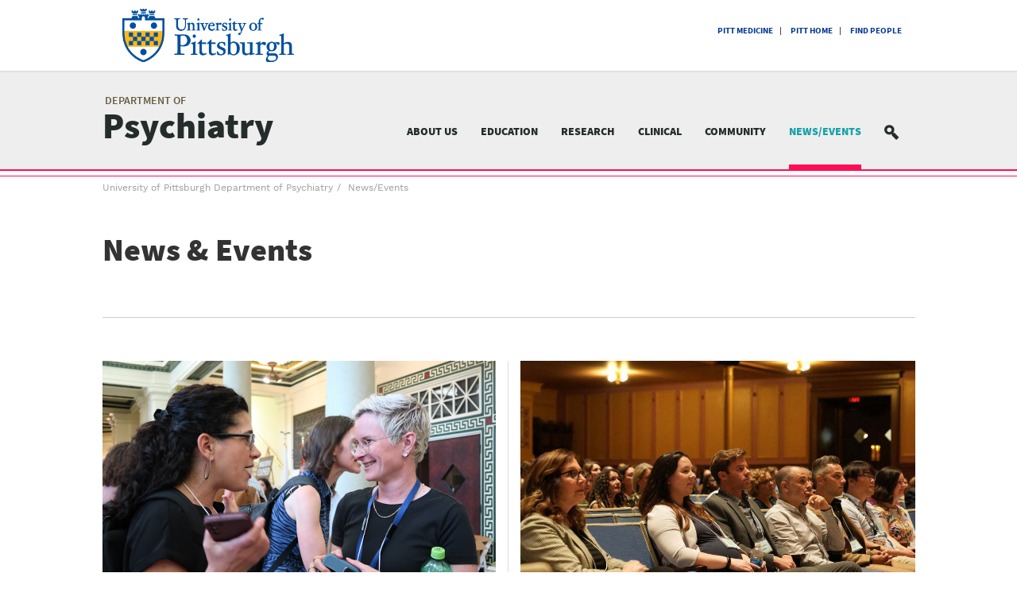

--- FILE ---
content_type: text/html; charset=UTF-8
request_url: https://psychiatry.pitt.edu/news-events
body_size: 48121
content:
<!DOCTYPE html><html lang="en" dir="ltr" prefix="content: http://purl.org/rss/1.0/modules/content/ dc: http://purl.org/dc/terms/ foaf: http://xmlns.com/foaf/0.1/ og: http://ogp.me/ns# rdfs: http://www.w3.org/2000/01/rdf-schema# schema: http://schema.org/ sioc: http://rdfs.org/sioc/ns# sioct: http://rdfs.org/sioc/types# skos: http://www.w3.org/2004/02/skos/core# xsd: http://www.w3.org/2001/XMLSchema# "><head><meta charset="utf-8" /><meta http-equiv="content-language" content="en-US" /><link rel="shortlink" href="https://psychiatry.pitt.edu/node/2965" /><meta property="og:site_name" content="University of Pittsburgh Department of Psychiatry" /><meta property="og:type" content="article" /><meta property="og:url" content="https://psychiatry.pitt.edu/news-events" /><meta property="og:title" content="News &amp; Events" /><meta property="og:image:url" content="https://psychiatry.pitt.edu//sites/default/files/social_share.JPG" /><meta property="og:image:secure_url" content="https://psychiatry.pitt.edu//sites/default/files/social_share.JPG" /><meta property="og:image:type" content="image/jpeg" /><meta property="og:image:width" content="935px" /><meta property="og:image:height" content="935px" /><meta property="og:street_address" content="3811 O&#039;Hara Street" /><meta property="og:locality" content="Pittsburgh" /><meta property="og:region" content="PA" /><meta property="og:postal_code" content="15213" /><meta property="og:country_name" content="United States" /><meta property="og:email" content="knoxjv@pitt.edu" /><meta property="og:fax_number" content="412-246-6780" /><meta property="og:locale" content="en_US" /><meta property="article:published_time" content="Fri, 12/01/2017 - 11:28" /><meta property="article:modified_time" content="Tue, 07/29/2025 - 09:47" /><meta name="twitter:card" content="summary_large_image" /><meta name="twitter:title" content="News &amp; Events | University of Pittsburgh Department of Psychiatry" /><meta name="twitter:site" content="@pittpsychiatry" /><meta name="twitter:url" content="https://psychiatry.pitt.edu/news-events" /><meta name="twitter:image" content="https://psychiatry.pitt.edu//sites/default/files/social_share.JPG" /><meta name="Generator" content="Drupal 9 (https://www.drupal.org)" /><meta name="MobileOptimized" content="width" /><meta name="HandheldFriendly" content="true" /><meta name="viewport" content="width=device-width, initial-scale=1.0" /><meta name="format-detection" content="telephone=no" /><link rel="icon" href="/themes/pittpsych/favicon.ico" type="image/vnd.microsoft.icon" /><script src="/sites/default/files/google_tag/wph_psychiatry/google_tag.script.js?t91myh" defer></script><title>News &amp; Events | University of Pittsburgh Department of Psychiatry</title><link rel="stylesheet" media="all" href="/modules/contrib/ajax_loader/css/throbber-general.css?t91myh" /><link rel="stylesheet" media="all" href="/core/themes/stable/css/system/components/ajax-progress.module.css?t91myh" /><link rel="stylesheet" media="all" href="/core/themes/stable/css/system/components/align.module.css?t91myh" /><link rel="stylesheet" media="all" href="/core/themes/stable/css/system/components/autocomplete-loading.module.css?t91myh" /><link rel="stylesheet" media="all" href="/core/themes/stable/css/system/components/fieldgroup.module.css?t91myh" /><link rel="stylesheet" media="all" href="/core/themes/stable/css/system/components/container-inline.module.css?t91myh" /><link rel="stylesheet" media="all" href="/core/themes/stable/css/system/components/clearfix.module.css?t91myh" /><link rel="stylesheet" media="all" href="/core/themes/stable/css/system/components/details.module.css?t91myh" /><link rel="stylesheet" media="all" href="/core/themes/stable/css/system/components/hidden.module.css?t91myh" /><link rel="stylesheet" media="all" href="/core/themes/stable/css/system/components/item-list.module.css?t91myh" /><link rel="stylesheet" media="all" href="/core/themes/stable/css/system/components/js.module.css?t91myh" /><link rel="stylesheet" media="all" href="/core/themes/stable/css/system/components/nowrap.module.css?t91myh" /><link rel="stylesheet" media="all" href="/core/themes/stable/css/system/components/position-container.module.css?t91myh" /><link rel="stylesheet" media="all" href="/core/themes/stable/css/system/components/progress.module.css?t91myh" /><link rel="stylesheet" media="all" href="/core/themes/stable/css/system/components/reset-appearance.module.css?t91myh" /><link rel="stylesheet" media="all" href="/core/themes/stable/css/system/components/resize.module.css?t91myh" /><link rel="stylesheet" media="all" href="/core/themes/stable/css/system/components/sticky-header.module.css?t91myh" /><link rel="stylesheet" media="all" href="/core/themes/stable/css/system/components/system-status-counter.css?t91myh" /><link rel="stylesheet" media="all" href="/core/themes/stable/css/system/components/system-status-report-counters.css?t91myh" /><link rel="stylesheet" media="all" href="/core/themes/stable/css/system/components/system-status-report-general-info.css?t91myh" /><link rel="stylesheet" media="all" href="/core/themes/stable/css/system/components/tabledrag.module.css?t91myh" /><link rel="stylesheet" media="all" href="/core/themes/stable/css/system/components/tablesort.module.css?t91myh" /><link rel="stylesheet" media="all" href="/core/themes/stable/css/system/components/tree-child.module.css?t91myh" /><link rel="stylesheet" media="all" href="/core/themes/stable/css/views/views.module.css?t91myh" /><link rel="stylesheet" media="all" href="/modules/contrib/ajax_loader/css/wave.css?t91myh" /><link rel="stylesheet" media="all" href="/modules/contrib/paragraphs/css/paragraphs.unpublished.css?t91myh" /><link rel="stylesheet" media="all" href="/core/themes/classy/css/components/node.css?t91myh" /><link rel="stylesheet" media="all" href="/themes/pittpsych/assets/css/pittpsych.style.css?t91myh" /><link rel="stylesheet" media="all" href="/themes/pittpsych/assets/css/theme-override.css?t91myh" /></head><body class="path--node page--landing-page"><a href="#main-content" class="visually-hidden focusable"> Skip to main content</a><noscript><iframe src="https://www.googletagmanager.com/ns.html?id=GTM-W3SLZ44" height="0" width="0" style="display:none;visibility:hidden"></iframe></noscript><div class="dialog-off-canvas-main-canvas" data-off-canvas-main-canvas><div class="container uni-pitt-branding"><div class="row"><div class="col-sm-4 logo-container"> <a href="http://pitt.edu/" target="_blank" title="View the University of Pittsburgh homepage"> <img src="/themes/pittpsych/assets/images/pitt-logo.svg" class="pitt-logo" alt="University of Pittsburgh logo" /> </a></div><div class="col-sm-8 text-right"> <nav class="block block--menu block--pittbranding" role="navigation" aria-labelledby="block-pittbranding-menu-label"><p class="sr-only" id="block-pittbranding-menu-label">University of Pittsburgh menu</p><ul class="nav pitt-branding-menu"><li> <a href="http://www.medschool.pitt.edu/" title="University of Pittsburgh School of Medicine">Pitt Medicine</a></li><li> <a href="http://www.pitt.edu/" title="University of Pittsburgh">Pitt Home</a></li><li> <a href="http://find.pitt.edu/" title="Find People at the University of Pittsburgh">Find People</a></li></ul> </nav></div></div></div><header><div class="container"><div class="row"><div class="dept-name"> <a href="/" title="Home"> <small>Department of</small> <strong>Psychiatry</strong> </a></div><div class="menu-container"> <nav class="navbar block block--menu block--mainnavigation-2" role="navigation" aria-labelledby="block-mainnavigation-2-menu-label"><p class="sr-only" id="block-mainnavigation-2-menu-label">Main menu</p><div class="navbar-header"> <button type="button" class="navbar-toggle" data-toggle="collapse" data-target=".main-menu"> <span class="sr-only">Toggle navigation</span> <span class="icon-bar"></span> <span class="icon-bar"></span> <span class="icon-bar"></span> </button><div class="menu-container-inner"><ul class="nav desktop-menu navbar-nav main-menu"><li class="expanded dropdown"> <a href="/about-us" class="dropdown-toggle" data-toggle="dropdown">About Us</a><div class="dropdown-menu" data-level="1"><div class="megamenu-wrapper"><div class="megamenu-inner"><div class="row"><div class="megamenu-col"> <a href="/about-us/chairs-message" data-drupal-link-system-path="node/104">Chair&#039;s Message</a></div><div class="megamenu-col"> <a href="/about-us/meet-our-faculty-staff" target="" data-drupal-link-system-path="node/319">Our People</a><ul><li> <a href="/about-us/our-people/faculty" class="hide-children" target="" data-drupal-link-system-path="node/41">Faculty</a></li><li> <a href="/about-us/our-people/staff" data-drupal-link-system-path="node/40">Staff</a></li><li> <a href="/about-us/our-people/emeritus-faculty" data-drupal-link-system-path="node/862">Emeritus Faculty</a></li></ul></div><div class="megamenu-col"> <a href="/about-us/our-history-our-present-our-future" target="" data-drupal-link-system-path="node/317">Our History, Our Present, &amp; Our Future</a></div><div class="megamenu-col"> <a href="/about-us/city-pittsburgh" data-drupal-link-system-path="node/318">Life in Pittsburgh</a></div></div></div></div></div></li><li class="expanded dropdown"> <a href="/education-training" class="dropdown-toggle" data-toggle="dropdown">Education</a><div class="dropdown-menu" data-level="1"><div class="megamenu-wrapper"><div class="megamenu-inner"><div class="row"><div class="megamenu-col"> <a href="/education-training/medical-student-education" target="" data-drupal-link-system-path="node/320">Medical Student Education</a><ul><li> <a href="/educationtraining/medical-student-education/courses" data-drupal-link-system-path="node/25">Courses</a></li><li> <a href="/educationtraining/medical-student-education/clerkship" data-drupal-link-system-path="node/26">Clerkship</a></li><li> <a href="/education/medical-student-education/electives" data-drupal-link-system-path="node/27">Electives</a></li><li> <a href="/education/medical-student-education/visiting-students" data-drupal-link-system-path="node/322">Visiting Students</a></li><li> <a href="/education/medical-student-education/research" data-drupal-link-system-path="node/28">Research</a></li><li> <a href="/educationtraining/medical-student-education/contact" data-drupal-link-system-path="node/323">Contact</a></li></ul></div><div class="megamenu-col"> <a href="/education-training/residency-fellowships" target="" data-drupal-link-system-path="node/8">Residency &amp; Fellowships</a><ul><li> <a href="/education/residency-fellowships/residency-training" data-drupal-link-system-path="node/724">Residency Training</a></li><li> <a href="/educationtraining/residency-fellowships/training-pathways-initiatives" data-drupal-link-system-path="node/877">Training Pathways &amp; Concentrations</a></li><li> <a href="/educationtraining/residency-fellowships/clinical-fellowships" data-drupal-link-system-path="node/857">Clinical Fellowships</a></li><li> <a href="/education/residency-fellowships/our-clinical-learning-environment" data-drupal-link-system-path="node/845">Our Clinical Learning Environment</a></li><li> <a href="/educationtraining/residency-fellowships/our-leadership" data-drupal-link-system-path="node/848">Our Leadership</a></li><li> <a href="/education/residency-fellowships/our-chief-residents" data-drupal-link-system-path="node/847">Our Chief Residents</a></li><li> <a href="/education/residency-fellowships/our-residents" data-drupal-link-system-path="node/3372">Our Residents</a></li></ul></div><div class="megamenu-col"> <a href="/education/clinical-psychology-internship" target="" data-drupal-link-system-path="node/9">Clinical Psychology Internship</a><ul><li> <a href="/education/clinical-psychology-internship/structure" data-drupal-link-system-path="node/849">Structure</a></li><li> <a href="/education/clinical-psychology-internship/rotations" data-drupal-link-system-path="node/850">Rotations</a></li><li> <a href="/education/clinical-psychology-internship/mentors" data-drupal-link-system-path="node/851">Mentors</a></li><li> <a href="/education/clinical-psychology-internship/cultural-humility" title="Psych Internship Cultural Humility" data-drupal-link-system-path="node/3611">Cultural Humility</a></li><li> <a href="/education-training/clinical-psychology-internship/about-us" data-drupal-link-system-path="node/852">About Us</a></li><li> <a href="/education/clinical-psychology-internship/how-apply" data-drupal-link-system-path="node/853">How to Apply</a></li><li> <a href="/education/clinical-psychology-internship/contact" data-drupal-link-system-path="node/854">Contact</a></li></ul></div><div class="megamenu-col"> <a href="/educationtraining/clinician-career-development" target="" data-drupal-link-system-path="node/3015">Clinician Career Development</a><ul><li> <a href="/education/clinician-career-development/clinician-educator-faculty-development-program" data-drupal-link-system-path="node/2964">Clinician-Educator Faculty Development Program</a></li><li> <a href="/educationtraining/clinician-career-development/clinician-educator-navigator-program" data-drupal-link-system-path="node/2966">Clinician-Educator Navigator Program</a></li><li> <a href="/education/clinician-career-development/clinician-educator-showcase" data-drupal-link-system-path="node/2970">Clinician-Educator Showcase</a></li></ul></div><div class="megamenu-col"> <a href="/education/research-training" data-drupal-link-system-path="node/3905">Research Training</a><ul><li> <a href="/education/research-training/undergraduate-graduate-student-training" data-drupal-link-system-path="node/3906">Undergraduate &amp; Graduate Student Training</a></li><li> <a href="/educationtraining/research-training/medical-student-research" data-drupal-link-system-path="node/3907">Medical Student Research</a></li><li> <a href="/education/research-training/psychiatry-research-pathway" data-drupal-link-system-path="node/3908">Research During Residency</a></li><li> <a href="/educationtraining/research-training/postdoctoral-training" data-drupal-link-system-path="node/3917">Postdoctoral Training</a></li></ul></div></div></div></div></div></li><li class="expanded dropdown"> <a href="/research" class="dropdown-toggle" data-toggle="dropdown">Research</a><div class="dropdown-menu" data-level="1"><div class="megamenu-wrapper"><div class="megamenu-inner"><div class="row"><div class="megamenu-col"> <a href="/research/research-faculty" class="hide-children show-in-sidemenu category-children" target="" data-drupal-link-system-path="node/55">Research Faculty</a></div><div class="megamenu-col"> <a href="/research/research-training" target="" data-drupal-link-system-path="node/100">Research Training</a><ul><li> <a href="/research/research-training/undergraduate-graduate-student-training" data-drupal-link-system-path="node/12">Undergraduate &amp; Graduate</a></li><li> <a href="/research/research-training/medical-student-research" data-drupal-link-system-path="node/855">Medical Student Research</a></li><li> <a href="/research/research-training/psychiatry-research-pathway" data-drupal-link-system-path="node/3007">Research During Residency</a></li><li> <a href="/research/research-training/postdoctoral-training" data-drupal-link-system-path="node/11">Postdoctoral Training</a></li></ul></div><div class="megamenu-col"> <a href="/research/investigator-resources" target="" data-drupal-link-system-path="node/867">Investigator Resources</a><ul><li> <a href="/research/investigator-resources/research-day" data-drupal-link-system-path="node/3016">Research Day</a></li><li> <a href="/research/investigator-resources/research-review-committee" data-drupal-link-system-path="node/868">Research Review Committee</a></li><li> <a href="/research/investigator-resources/assessment-instruments" data-drupal-link-system-path="node/876">Assessment Instruments</a></li></ul></div><div class="megamenu-col"> <a href="/research/health-equity-research" data-drupal-link-system-path="node/4134">Health Equity Research</a><ul><li> <a href="/research/HealthEquityInvestigators" title="Health Equity Investigators" data-drupal-link-system-path="research/HealthEquityInvestigators">Health Equity Investigators</a></li><li> <a href="/research/health-equity-research/reach" data-drupal-link-system-path="node/4135">REACH Collaborative</a></li></ul></div><div class="megamenu-col"> <a href="/research/participate-research" data-drupal-link-system-path="node/4413">Participate in Research</a></div></div></div></div></div></li><li class="expanded dropdown"> <a href="/clinical-care" class="dropdown-toggle" data-toggle="dropdown">Clinical</a><div class="dropdown-menu" data-level="1"><div class="megamenu-wrapper"><div class="megamenu-inner"><div class="row"><div class="megamenu-col"> <a href="/clinical-care/clinical-faculty" class="hide-children show-in-sidemenu category-children" target="" data-drupal-link-system-path="node/50">Clinical Faculty</a></div><div class="megamenu-col"> <a href="/clinical-care/access-our-services" data-drupal-link-system-path="node/2975">Schedule an Appointment</a></div><div class="megamenu-col"> <a href="/clinical-care/upmc-western-psychiatric-hospital" data-drupal-link-system-path="node/873">Clinical Services</a></div><div class="megamenu-col"> <a href="/clinical/resources-clinicians" target="" title="Clinician Resources" data-drupal-link-system-path="node/874">Resources for Clinicians</a><ul><li> <a href="/clinical/resources-clinicians/psychiatry-advances-podcast" data-drupal-link-system-path="node/3343">Psychiatry Advances Podcast</a></li><li> <a href="http://www.upmcphysicianresources.com/specialties/psychiatry/psychiatry">UPMC Physician Resources</a></li></ul></div></div></div></div></div></li><li> <a href="/enriching-our-multifaceted-community" data-drupal-link-system-path="node/4548">Community</a></li><li class="active expanded dropdown"> <a href="/news-events" class="dropdown-toggle" data-toggle="dropdown">News/Events</a><div class="dropdown-menu" data-level="1"><div class="megamenu-wrapper"><div class="megamenu-inner"><div class="row"><div class="megamenu-col"> <a href="/news" class="hide-children show-in-sidemenu category-children" target="" data-drupal-link-system-path="news">News</a><ul><li> <a href="/news/department" data-drupal-link-system-path="taxonomy/term/95">Department</a></li><li> <a href="/news/faculty" data-drupal-link-system-path="taxonomy/term/97">Faculty</a></li><li> <a href="/news/publications" data-drupal-link-system-path="taxonomy/term/98">Publications</a></li><li> <a href="/news-events/news/enewsletter-archive" data-drupal-link-system-path="node/3466">eNewsletter Archive</a></li></ul></div><div class="megamenu-col"> <a href="/events" class="hide-children show-in-sidemenu category-children" target="" data-drupal-link-system-path="events">Events</a><ul><li> <a href="/events/community" data-drupal-link-system-path="taxonomy/term/105">Community</a></li><li> <a href="/events/conferences" data-drupal-link-system-path="taxonomy/term/93">Conferences</a></li><li> <a href="/events/distinguished-scientist-lecture" data-drupal-link-system-path="taxonomy/term/92">Distinguished Scientist Lectures</a></li><li> <a href="/events/meet-pi-lectures" data-drupal-link-system-path="taxonomy/term/99">Meet the PI Lectures</a></li><li> <a href="/events/researchers-rise" data-drupal-link-system-path="taxonomy/term/94">Researchers on the Rise</a></li></ul></div></div></div></div></div></li><li> <a href="/search/node" class="search-link" target="" title="Search the Department of Psychiatry Website" data-drupal-link-system-path="search/node">Search</a></li></ul><ul class="nav mobile-menu navbar-nav main-menu collapse"><li class="expanded dropdown"> <a href="/about-us" class="dropdown-toggle" data-toggle="dropdown">About Us</a> <a class="mobile-only dropdown-toggle collapsed" data-toggle="collapse" data-target="#dropdown-1-0"><span class="plus">+</span><span class="minus">-</span></a><div class="mobile-dropdown parent-dropdown collapse" data-level="1" id="dropdown-1-0"><div class="megamenu-wrapper"><div class="megamenu-inner"><div class="row"><div class="megamenu-col"> <a href="/about-us/chairs-message" data-drupal-link-system-path="node/104">Chair&#039;s Message</a></div><div class="megamenu-col"> <a href="/about-us/meet-our-faculty-staff" target="" data-drupal-link-system-path="node/319">Our People</a> <a class="mobile-only dropdown-toggle collapsed" data-toggle="collapse" data-target="#dropdown-1-2"><span class="plus">+</span><span class="minus">-</span></a><ul class="mobile-dropdown child-dropdown collapse" id="dropdown-1-2"><li> <a href="/about-us/our-people/faculty" class="hide-children" target="" data-drupal-link-system-path="node/41">Faculty</a></li><li> <a href="/about-us/our-people/staff" data-drupal-link-system-path="node/40">Staff</a></li><li> <a href="/about-us/our-people/emeritus-faculty" data-drupal-link-system-path="node/862">Emeritus Faculty</a></li></ul></div><div class="megamenu-col"> <a href="/about-us/our-history-our-present-our-future" target="" data-drupal-link-system-path="node/317">Our History, Our Present, &amp; Our Future</a></div><div class="megamenu-col"> <a href="/about-us/city-pittsburgh" data-drupal-link-system-path="node/318">Life in Pittsburgh</a></div></div></div></div></div></li><li class="expanded dropdown"> <a href="/education-training" class="dropdown-toggle" data-toggle="dropdown">Education</a> <a class="mobile-only dropdown-toggle collapsed" data-toggle="collapse" data-target="#dropdown-2-0"><span class="plus">+</span><span class="minus">-</span></a><div class="mobile-dropdown parent-dropdown collapse" data-level="1" id="dropdown-2-0"><div class="megamenu-wrapper"><div class="megamenu-inner"><div class="row"><div class="megamenu-col"> <a href="/education-training/medical-student-education" target="" data-drupal-link-system-path="node/320">Medical Student Education</a> <a class="mobile-only dropdown-toggle collapsed" data-toggle="collapse" data-target="#dropdown-2-1"><span class="plus">+</span><span class="minus">-</span></a><ul class="mobile-dropdown child-dropdown collapse" id="dropdown-2-1"><li> <a href="/educationtraining/medical-student-education/courses" data-drupal-link-system-path="node/25">Courses</a></li><li> <a href="/educationtraining/medical-student-education/clerkship" data-drupal-link-system-path="node/26">Clerkship</a></li><li> <a href="/education/medical-student-education/electives" data-drupal-link-system-path="node/27">Electives</a></li><li> <a href="/education/medical-student-education/visiting-students" data-drupal-link-system-path="node/322">Visiting Students</a></li><li> <a href="/education/medical-student-education/research" data-drupal-link-system-path="node/28">Research</a></li><li> <a href="/educationtraining/medical-student-education/contact" data-drupal-link-system-path="node/323">Contact</a></li></ul></div><div class="megamenu-col"> <a href="/education-training/residency-fellowships" target="" data-drupal-link-system-path="node/8">Residency &amp; Fellowships</a> <a class="mobile-only dropdown-toggle collapsed" data-toggle="collapse" data-target="#dropdown-2-3"><span class="plus">+</span><span class="minus">-</span></a><ul class="mobile-dropdown child-dropdown collapse" id="dropdown-2-3"><li> <a href="/education/residency-fellowships/residency-training" data-drupal-link-system-path="node/724">Residency Training</a></li><li> <a href="/educationtraining/residency-fellowships/training-pathways-initiatives" data-drupal-link-system-path="node/877">Training Pathways &amp; Concentrations</a></li><li> <a href="/educationtraining/residency-fellowships/clinical-fellowships" data-drupal-link-system-path="node/857">Clinical Fellowships</a></li><li> <a href="/education/residency-fellowships/our-clinical-learning-environment" data-drupal-link-system-path="node/845">Our Clinical Learning Environment</a></li><li> <a href="/educationtraining/residency-fellowships/our-leadership" data-drupal-link-system-path="node/848">Our Leadership</a></li><li> <a href="/education/residency-fellowships/our-chief-residents" data-drupal-link-system-path="node/847">Our Chief Residents</a></li><li> <a href="/education/residency-fellowships/our-residents" data-drupal-link-system-path="node/3372">Our Residents</a></li></ul></div><div class="megamenu-col"> <a href="/education/clinical-psychology-internship" target="" data-drupal-link-system-path="node/9">Clinical Psychology Internship</a> <a class="mobile-only dropdown-toggle collapsed" data-toggle="collapse" data-target="#dropdown-2-5"><span class="plus">+</span><span class="minus">-</span></a><ul class="mobile-dropdown child-dropdown collapse" id="dropdown-2-5"><li> <a href="/education/clinical-psychology-internship/structure" data-drupal-link-system-path="node/849">Structure</a></li><li> <a href="/education/clinical-psychology-internship/rotations" data-drupal-link-system-path="node/850">Rotations</a></li><li> <a href="/education/clinical-psychology-internship/mentors" data-drupal-link-system-path="node/851">Mentors</a></li><li> <a href="/education/clinical-psychology-internship/cultural-humility" title="Psych Internship Cultural Humility" data-drupal-link-system-path="node/3611">Cultural Humility</a></li><li> <a href="/education-training/clinical-psychology-internship/about-us" data-drupal-link-system-path="node/852">About Us</a></li><li> <a href="/education/clinical-psychology-internship/how-apply" data-drupal-link-system-path="node/853">How to Apply</a></li><li> <a href="/education/clinical-psychology-internship/contact" data-drupal-link-system-path="node/854">Contact</a></li></ul></div><div class="megamenu-col"> <a href="/educationtraining/clinician-career-development" target="" data-drupal-link-system-path="node/3015">Clinician Career Development</a> <a class="mobile-only dropdown-toggle collapsed" data-toggle="collapse" data-target="#dropdown-2-7"><span class="plus">+</span><span class="minus">-</span></a><ul class="mobile-dropdown child-dropdown collapse" id="dropdown-2-7"><li> <a href="/education/clinician-career-development/clinician-educator-faculty-development-program" data-drupal-link-system-path="node/2964">Clinician-Educator Faculty Development Program</a></li><li> <a href="/educationtraining/clinician-career-development/clinician-educator-navigator-program" data-drupal-link-system-path="node/2966">Clinician-Educator Navigator Program</a></li><li> <a href="/education/clinician-career-development/clinician-educator-showcase" data-drupal-link-system-path="node/2970">Clinician-Educator Showcase</a></li></ul></div><div class="megamenu-col"> <a href="/education/research-training" data-drupal-link-system-path="node/3905">Research Training</a> <a class="mobile-only dropdown-toggle collapsed" data-toggle="collapse" data-target="#dropdown-2-9"><span class="plus">+</span><span class="minus">-</span></a><ul class="mobile-dropdown child-dropdown collapse" id="dropdown-2-9"><li> <a href="/education/research-training/undergraduate-graduate-student-training" data-drupal-link-system-path="node/3906">Undergraduate &amp; Graduate Student Training</a></li><li> <a href="/educationtraining/research-training/medical-student-research" data-drupal-link-system-path="node/3907">Medical Student Research</a></li><li> <a href="/education/research-training/psychiatry-research-pathway" data-drupal-link-system-path="node/3908">Research During Residency</a></li><li> <a href="/educationtraining/research-training/postdoctoral-training" data-drupal-link-system-path="node/3917">Postdoctoral Training</a></li></ul></div></div></div></div></div></li><li class="expanded dropdown"> <a href="/research" class="dropdown-toggle" data-toggle="dropdown">Research</a> <a class="mobile-only dropdown-toggle collapsed" data-toggle="collapse" data-target="#dropdown-3-0"><span class="plus">+</span><span class="minus">-</span></a><div class="mobile-dropdown parent-dropdown collapse" data-level="1" id="dropdown-3-0"><div class="megamenu-wrapper"><div class="megamenu-inner"><div class="row"><div class="megamenu-col"> <a href="/research/research-faculty" class="hide-children show-in-sidemenu category-children" target="" data-drupal-link-system-path="node/55">Research Faculty</a></div><div class="megamenu-col"> <a href="/research/research-training" target="" data-drupal-link-system-path="node/100">Research Training</a> <a class="mobile-only dropdown-toggle collapsed" data-toggle="collapse" data-target="#dropdown-3-2"><span class="plus">+</span><span class="minus">-</span></a><ul class="mobile-dropdown child-dropdown collapse" id="dropdown-3-2"><li> <a href="/research/research-training/undergraduate-graduate-student-training" data-drupal-link-system-path="node/12">Undergraduate &amp; Graduate</a></li><li> <a href="/research/research-training/medical-student-research" data-drupal-link-system-path="node/855">Medical Student Research</a></li><li> <a href="/research/research-training/psychiatry-research-pathway" data-drupal-link-system-path="node/3007">Research During Residency</a></li><li> <a href="/research/research-training/postdoctoral-training" data-drupal-link-system-path="node/11">Postdoctoral Training</a></li></ul></div><div class="megamenu-col"> <a href="/research/investigator-resources" target="" data-drupal-link-system-path="node/867">Investigator Resources</a> <a class="mobile-only dropdown-toggle collapsed" data-toggle="collapse" data-target="#dropdown-3-4"><span class="plus">+</span><span class="minus">-</span></a><ul class="mobile-dropdown child-dropdown collapse" id="dropdown-3-4"><li> <a href="/research/investigator-resources/research-day" data-drupal-link-system-path="node/3016">Research Day</a></li><li> <a href="/research/investigator-resources/research-review-committee" data-drupal-link-system-path="node/868">Research Review Committee</a></li><li> <a href="/research/investigator-resources/assessment-instruments" data-drupal-link-system-path="node/876">Assessment Instruments</a></li></ul></div><div class="megamenu-col"> <a href="/research/health-equity-research" data-drupal-link-system-path="node/4134">Health Equity Research</a> <a class="mobile-only dropdown-toggle collapsed" data-toggle="collapse" data-target="#dropdown-3-6"><span class="plus">+</span><span class="minus">-</span></a><ul class="mobile-dropdown child-dropdown collapse" id="dropdown-3-6"><li> <a href="/research/HealthEquityInvestigators" title="Health Equity Investigators" data-drupal-link-system-path="research/HealthEquityInvestigators">Health Equity Investigators</a></li><li> <a href="/research/health-equity-research/reach" data-drupal-link-system-path="node/4135">REACH Collaborative</a></li></ul></div><div class="megamenu-col"> <a href="/research/participate-research" data-drupal-link-system-path="node/4413">Participate in Research</a></div></div></div></div></div></li><li class="expanded dropdown"> <a href="/clinical-care" class="dropdown-toggle" data-toggle="dropdown">Clinical</a> <a class="mobile-only dropdown-toggle collapsed" data-toggle="collapse" data-target="#dropdown-4-0"><span class="plus">+</span><span class="minus">-</span></a><div class="mobile-dropdown parent-dropdown collapse" data-level="1" id="dropdown-4-0"><div class="megamenu-wrapper"><div class="megamenu-inner"><div class="row"><div class="megamenu-col"> <a href="/clinical-care/clinical-faculty" class="hide-children show-in-sidemenu category-children" target="" data-drupal-link-system-path="node/50">Clinical Faculty</a></div><div class="megamenu-col"> <a href="/clinical-care/access-our-services" data-drupal-link-system-path="node/2975">Schedule an Appointment</a></div><div class="megamenu-col"> <a href="/clinical-care/upmc-western-psychiatric-hospital" data-drupal-link-system-path="node/873">Clinical Services</a></div><div class="megamenu-col"> <a href="/clinical/resources-clinicians" target="" title="Clinician Resources" data-drupal-link-system-path="node/874">Resources for Clinicians</a> <a class="mobile-only dropdown-toggle collapsed" data-toggle="collapse" data-target="#dropdown-4-4"><span class="plus">+</span><span class="minus">-</span></a><ul class="mobile-dropdown child-dropdown collapse" id="dropdown-4-4"><li> <a href="/clinical/resources-clinicians/psychiatry-advances-podcast" data-drupal-link-system-path="node/3343">Psychiatry Advances Podcast</a></li><li> <a href="http://www.upmcphysicianresources.com/specialties/psychiatry/psychiatry">UPMC Physician Resources</a></li></ul></div></div></div></div></div></li><li> <a href="/enriching-our-multifaceted-community" data-drupal-link-system-path="node/4548">Community</a></li><li class="active expanded dropdown"> <a href="/news-events" class="dropdown-toggle" data-toggle="dropdown">News/Events</a> <a class="mobile-only dropdown-toggle collapsed" data-toggle="collapse" data-target="#dropdown-6-0"><span class="plus">+</span><span class="minus">-</span></a><div class="mobile-dropdown parent-dropdown collapse" data-level="1" id="dropdown-6-0"><div class="megamenu-wrapper"><div class="megamenu-inner"><div class="row"><div class="megamenu-col"> <a href="/news" class="hide-children show-in-sidemenu category-children" target="" data-drupal-link-system-path="news">News</a> <a class="mobile-only dropdown-toggle collapsed" data-toggle="collapse" data-target="#dropdown-6-1"><span class="plus">+</span><span class="minus">-</span></a><ul class="mobile-dropdown child-dropdown collapse" id="dropdown-6-1"><li> <a href="/news/department" data-drupal-link-system-path="taxonomy/term/95">Department</a></li><li> <a href="/news/faculty" data-drupal-link-system-path="taxonomy/term/97">Faculty</a></li><li> <a href="/news/publications" data-drupal-link-system-path="taxonomy/term/98">Publications</a></li><li> <a href="/news-events/news/enewsletter-archive" data-drupal-link-system-path="node/3466">eNewsletter Archive</a></li></ul></div><div class="megamenu-col"> <a href="/events" class="hide-children show-in-sidemenu category-children" target="" data-drupal-link-system-path="events">Events</a> <a class="mobile-only dropdown-toggle collapsed" data-toggle="collapse" data-target="#dropdown-6-3"><span class="plus">+</span><span class="minus">-</span></a><ul class="mobile-dropdown child-dropdown collapse" id="dropdown-6-3"><li> <a href="/events/community" data-drupal-link-system-path="taxonomy/term/105">Community</a></li><li> <a href="/events/conferences" data-drupal-link-system-path="taxonomy/term/93">Conferences</a></li><li> <a href="/events/distinguished-scientist-lecture" data-drupal-link-system-path="taxonomy/term/92">Distinguished Scientist Lectures</a></li><li> <a href="/events/meet-pi-lectures" data-drupal-link-system-path="taxonomy/term/99">Meet the PI Lectures</a></li><li> <a href="/events/researchers-rise" data-drupal-link-system-path="taxonomy/term/94">Researchers on the Rise</a></li></ul></div></div></div></div></div></li><li> <a href="/search/node" class="search-link" target="" title="Search the Department of Psychiatry Website" data-drupal-link-system-path="search/node">Search</a></li></ul></div></div></nav></div></div></div></header><main role="main"><div class="container"><div class="block block--pittpsych-breadcrumbs"><div class="block__content"> <nav role="navigation" class="breadcrumbs-wrapper" aria-labelledby="uni-pitt-breadcrumb"><p id="uni-pitt-breadcrumb" class="sr-only">Breadcrumb menu</p><ol class="breadcrumb"><li> <a href="/">University of Pittsburgh Department of Psychiatry</a></li><li> News/Events</li></ol> </nav></div></div><div data-drupal-messages-fallback class="hidden"></div></div><div class="container"><div class="main-content-outer"><div class="main-content-wrapper"> <section id="main-content"><div class="main-content-inner"><div class="block block--pittpsych-page-title"><div class="block__content"><h1 class="page-title"><span>News &amp; Events</span></h1></div></div> <article role="article" about="/news-events" class="node landing-page landing-page--full"><div class="node__content"><div class="child-pages-container landing-page__field-child-pages"><h2 class="sr-only">Related Content</h2><div class="row"><div class="col-sm-6 page-col-1"><div class="row "><div class="col-sm-12"><div class="field__item"><div class="paragraph paragraph--type--child-page paragraph--view-mode--default"> <a href="/news"><div class="child-page__field-teaser-image"> <img class="img-responsive" loading="lazy" src="/sites/default/files/2025-07/News%201%20%28resized%29.jpg" width="990" height="660" alt="Department News" typeof="foaf:Image" /></div><h3 class="child-page__field-title">News</h3><p class="child-page__field-page-teaser">See our news pages for the latest advances in the clinical and academic missions of the Department.</p> </a></div></div></div></div></div><div class="col-sm-6 page-col-2"><div class="row"><div class="col-sm-12"><div class="field__item"><div class="paragraph paragraph--type--child-page paragraph--view-mode--default"> <a href="/events"><div class="child-page__field-teaser-image"> <img class="img-responsive" loading="lazy" src="/sites/default/files/2023-08/Events%202023-compressed.jpg" width="900" height="600" alt="Audience at Research Day 2023" title="Audience at Research Day 2023" typeof="foaf:Image" /></div><h3 class="child-page__field-title">Events</h3><p class="child-page__field-page-teaser">A listing of all upcoming lectures, conferences, and special events within our Department.</p> </a></div></div></div></div></div></div></div></div></article></div> </section></div></div></div></main><footer role="footer"><div class="container"><div class="views-element-container block block--views-block--footer-sections--footer"><div class="block__content"><div><div class="view view--footer-sections view--footer-sections--block-1 view-id-footer_sections view-display-id-block_1 js-view-dom-id-258e7725af744a81bbc8d37407de4aeaa77541326b640c40e676d71931d050d9"><div class="view__content"><div class="view__row"><div role="article" about="/node/38" class="node footer-content footer-content--teaser"><div class="node__content"><div class="footer-content__field-footer-section"><div class="field__item primary"><div class="paragraph paragraph--type--footer-section paragraph--view-mode--default"><div class="footer-section__field-title">Contact the Department</div><div class="footer-section__field-text"><p><strong>University of Pittsburgh <br />Department of Psychiatry</strong></p><p>Thomas Detre Hall<br />3811 O'Hara Street<br />Pittsburgh, PA 15213</p><p><strong><a href="/contact-us">Contact Us</a></strong></p></div></div></div><div class="field__item"><div class="paragraph paragraph--type--footer-section paragraph--view-mode--default"><div class="footer-section__field-title">Clinical Training</div><div class="footer-section__field-text"><p><strong>Residency Training</strong>:</p><p>Contact: Meghan Wander<br /><a href="mailto:wanderme2@upmc.edu">wanderme2@upmc.edu</a><br /><a href="tel:412-246-5320">412-246-5320</a></p><h6> </h6><p><strong>Clinical Psychology Internship</strong>:</p><p>Contact: Beth Fyne<br /><a href="mailto:fynee@upmc.edu">fynee@upmc.edu</a><br /><a href="tel:412-246-5546">412-246-5546</a></p></div></div></div><div class="field__item"><div class="paragraph paragraph--type--footer-section paragraph--view-mode--default"><div class="footer-section__field-title">Participate in Research</div><div class="footer-section__field-text"><p>You can make a difference! Please consider becoming a research participant today.</p><p><strong><a href="/research/participate-research">Browse current studies</a>.</strong></p></div></div></div><div class="field__item"><div class="paragraph paragraph--type--footer-section paragraph--view-mode--default"><div class="footer-section__field-title">Intranet Sites</div><div class="footer-section__field-text"><p><a href="https://psyhub.wpic.upmc.edu/faculty"><strong>Psy Hub</strong></a> for faculty (requires UPMC log-in and UPMC computer or access through <strong><a href="https://myapps.upmc.edu/Citrix/MyAppsWeb/">MyApps</a></strong>).</p><p><a href="https://pitt.sharepoint.com/sites/PsychiatryPostdocPortal">Postdoc Portal</a> for postdoctoral trainees.</p></div></div></div></div></div></div></div></div></div></div></div></div> <nav class="block block--menu block--socialmedia" role="navigation" aria-labelledby="block-socialmedia-menu-label"><p class="sr-only" id="block-socialmedia-menu-label">Social Media menu</p><ul class="list-inline social-media"><li class="facebook"> <a href="https://www.facebook.com/pittpsychiatry/" title="Visit us on Facebook!" target="_blank"> <span class="sr-only">Facebook</span> <i class="icon icon-facebook"></i> </a></li><li class="twitter"> <a href="https://twitter.com/pittpsychiatry" title="Follow us on Twitter!" target="_blank"> <span class="sr-only">Twitter</span> <i class="icon icon-twitter"></i> </a></li><li class="podcast"> <a href="http://psychiatry.pitt.edu/clinical-care/resources-clinicians/psychiatry-advances-podcast" title="Subscribe to Our Podcast Series!" target="_blank"> <span class="sr-only">Podcast</span> <i class="icon icon-podcast"></i> </a></li></ul> </nav><section class="contact-section"><div class="text-section"><div class="basic__body">Subscribe to our enewsletter to stay up to date on department and faculty happenings.</div></div><div class="form-section"><form action="https://universityofpittsburgh5.createsend.com/t/d/s/cgldd/" method="post" id="subForm" aria-labelledby="mailing-list-form-label" aria-describedby="mailing-list-form-descrip"><h2 class="sr-only" id="mailing-list-form-label">University of Pittsburgh Department of Psychiatry mailing list Form</h2><p class="sr-only" id="mailing-list-form-descrip">Fill in the form to subscribe to the mailing list.</p> <label for="fieldEmail" class="sr-only">Email Address</label> <input id="fieldEmail" name="email" type="email" class="js-cm-email-input" placeholder="Email address" required /> <button class="button" type="submit">Subscribe</button></form></div></section></div><div class="sub-footer"><div class="container"> <nav class="navbar block block--menu block--mainnavigation" role="navigation" aria-labelledby="block-mainnavigation-menu-label"><p class="sr-only" id="block-mainnavigation-menu-label">Footer menu</p><div class="navbar-header"> <button type="button" class="navbar-toggle" data-toggle="collapse" data-target=".main-menu"> <span class="sr-only">Toggle navigation</span> <span class="icon-bar"></span> <span class="icon-bar"></span> <span class="icon-bar"></span> </button><div class="menu-container-inner"><ul class="nav desktop-menu navbar-nav main-menu"><li> <a href="/about-us" target="" data-drupal-link-system-path="node/316">About Us</a></li><li> <a href="/education-training" data-drupal-link-system-path="node/24">Education</a></li><li> <a href="/research" target="" data-drupal-link-system-path="node/99">Research</a></li><li> <a href="/clinical-care" data-drupal-link-system-path="node/871">Clinical</a></li><li> <a href="/enriching-our-multifaceted-community" data-drupal-link-system-path="node/4548">Community</a></li><li class="active"> <a href="/news-events" target="" data-drupal-link-system-path="node/2965" class="is-active">News/Events</a></li><li> <a href="/search/node" class="search-link" target="" title="Search the Department of Psychiatry Website" data-drupal-link-system-path="search/node">Search</a></li></ul><ul class="nav mobile-menu navbar-nav main-menu collapse"><li> <a href="/about-us" target="" data-drupal-link-system-path="node/316">About Us</a></li><li> <a href="/education-training" data-drupal-link-system-path="node/24">Education</a></li><li> <a href="/research" target="" data-drupal-link-system-path="node/99">Research</a></li><li> <a href="/clinical-care" data-drupal-link-system-path="node/871">Clinical</a></li><li> <a href="/enriching-our-multifaceted-community" data-drupal-link-system-path="node/4548">Community</a></li><li class="active"> <a href="/news-events" target="" data-drupal-link-system-path="node/2965" class="is-active">News/Events</a></li><li> <a href="/search/node" class="search-link" target="" title="Search the Department of Psychiatry Website" data-drupal-link-system-path="search/node">Search</a></li></ul></div></div></nav></div><div class="copyright"><div class="container"><div class="row"><div class="col-sm-4"> &copy; 2026 University of Pittsburgh Department of Psychiatry</div><div class="col-sm-2"></div></div></div></div></div> </footer></div><script type="application/json" data-drupal-selector="drupal-settings-json">{"path":{"baseUrl":"\/","scriptPath":null,"pathPrefix":"","currentPath":"node\/2965","currentPathIsAdmin":false,"isFront":false,"currentLanguage":"en"},"pluralDelimiter":"\u0003","suppressDeprecationErrors":true,"ajaxPageState":{"libraries":"ajax_loader\/ajax_loader.throbber,classy\/node,paragraphs\/drupal.paragraphs.unpublished,pittpsych\/base,radix\/bootstrap,radix\/script,radix\/style,system\/base,views\/views.module","theme":"pittpsych","theme_token":null},"ajaxTrustedUrl":[],"ajaxLoader":{"markup":"\u003Cdiv class=\u0022ajax-throbber sk-wave\u0022\u003E\n              \u003Cdiv class=\u0022sk-wave-rect\u0022\u003E\u003C\/div\u003E\n              \u003Cdiv class=\u0022sk-wave-rect\u0022\u003E\u003C\/div\u003E\n              \u003Cdiv class=\u0022sk-wave-rect\u0022\u003E\u003C\/div\u003E\n              \u003Cdiv class=\u0022sk-wave-rect\u0022\u003E\u003C\/div\u003E\n            \u003C\/div\u003E","hideAjaxMessage":false,"alwaysFullscreen":true,"throbberPosition":"body"},"user":{"uid":0,"permissionsHash":"13bf931b0a90781ab3efb94f82d6028d92f8ab42c0fdc823b87975e0a29593ed"}}</script><script src="/core/assets/vendor/jquery/jquery.min.js?v=3.6.3"></script><script src="/core/misc/polyfills/nodelist.foreach.js?v=9.5.11"></script><script src="/core/misc/polyfills/element.matches.js?v=9.5.11"></script><script src="/core/misc/polyfills/object.assign.js?v=9.5.11"></script><script src="/core/assets/vendor/css-escape/css.escape.js?v=1.5.1"></script><script src="/core/assets/vendor/es6-promise/es6-promise.auto.min.js?v=4.2.8"></script><script src="/core/assets/vendor/once/once.min.js?v=1.0.1"></script><script src="/core/assets/vendor/jquery-once/jquery.once.min.js?v=2.2.3"></script><script src="/core/misc/drupalSettingsLoader.js?v=9.5.11"></script><script src="/core/misc/drupal.js?v=9.5.11"></script><script src="/core/misc/drupal.init.js?v=9.5.11"></script><script src="/core/assets/vendor/tabbable/index.umd.min.js?v=5.3.3"></script><script src="/core/misc/progress.js?v=9.5.11"></script><script src="/core/misc/jquery.once.bc.js?v=9.5.11"></script><script src="/core/assets/vendor/loadjs/loadjs.min.js?v=4.2.0"></script><script src="/core/misc/ajax.js?v=9.5.11"></script><script src="/core/themes/stable/js/ajax.js?v=9.5.11"></script><script src="/modules/contrib/ajax_loader/js/ajax-throbber.js?v=1.x"></script><script src="/themes/contrib/radix/assets/js/radix.script.js?v=9.5.11"></script><script src="/themes/pittpsych/bower_components/bootstrap-sass/assets/javascripts/bootstrap.min.js?v=1.x"></script><script src="/themes/pittpsych/bower_components/matchHeight/dist/jquery.matchHeight-min.js?v=1.x"></script><script src="/themes/pittpsych/bower_components/promise-polyfill/promise.js?v=1.x"></script><script src="/themes/pittpsych/bower_components/jquery-hoverintent/jquery.hoverIntent.js?v=1.x"></script><script src="/themes/pittpsych/bower_components/jquery.easing/js/jquery.easing.min.js?v=1.x"></script><script src="/themes/pittpsych/bower_components/jQuery.dotdotdot/dist/jquery.dotdotdot.js?v=1.x"></script><script src="/themes/pittpsych/bower_components/moment/min/moment.min.js?v=1.x"></script><script src="/themes/pittpsych/bower_components/livestamp/livestamp.min.js?v=1.x"></script><script src="/themes/pittpsych/assets/js/jquery.mobile.custom.js?v=1.x"></script><script src="/themes/pittpsych/assets/js/pittpsych.script.js?v=1.x"></script></body></html>

--- FILE ---
content_type: text/css
request_url: https://psychiatry.pitt.edu/themes/pittpsych/assets/css/pittpsych.style.css?t91myh
body_size: 638579
content:
@charset "UTF-8";@import url(https://fonts.googleapis.com/css?family=Source+Sans+Pro:300,400,600,700,900|Work+Sans);.ajax-progress.ajax-progress-fullscreen{background-color:rgba(37,44,44,.35)!important;bottom:0;height:100%;left:0;position:fixed;right:0;top:0;width:100%}.ajax-throbber{margin:auto}.ajax-throbber.sk-wave{background-color:transparent;border:none;padding:5px 0;top:50%;width:60px}.ajax-throbber.sk-wave .sk-rect1,.ajax-throbber.sk-wave .sk-rect2,.ajax-throbber.sk-wave .sk-rect3,.ajax-throbber.sk-wave .sk-rect4,.ajax-throbber.sk-wave .sk-rect5{background-color:#ff0d59;height:150%}#homepage-event-blocks .header>h2:after,.pitt-section-border,body.page--events h1.page-title:after,body.page--faculty #main-content h1.page-title:after,body.page--news h1.page-title:after,body.page--staff-landing-page h1.page-title:after,body.path--news-events h1.page-title:after,body.path--search #main-content ol li:after,body.path--taxonomy h1.page-title:after,div.view--person h1.page-title:after,main .main-content-outer .main-content-wrapper section article.de-i-landing-page .node__content>div.page__teaser:after,main .main-content-outer .main-content-wrapper section article.page .node__content>div.page__teaser:after,main section .view--dei-events .view__row article.events--teaser div.content-container:after,main section .view--dei-events .view__row article.news--teaser div.content-container:after,main section .view--dei-news .view__row article.events--teaser div.content-container:after,main section .view--dei-news .view__row article.news--teaser div.content-container:after,main section .view--events .view__row article.events--teaser div.content-container:after,main section .view--events .view__row article.news--teaser div.content-container:after,main section .view--news .view__row article.events--teaser div.content-container:after,main section .view--news .view__row article.news--teaser div.content-container:after,main section .view--news-events- .view__row article.events--teaser div.content-container:after,main section .view--news-events- .view__row article.news--teaser div.content-container:after,main section .view--taxonomy-term .view__row article.events--teaser div.content-container:after,main section .view--taxonomy-term .view__row article.news--teaser div.content-container:after,main section article.contact-us-page .node__content div.contact-us-page__field-contact-information div.paragraph:after,main section article.events.events--homepage-news-block:after,main section article.faculty .node__content .faculty-tabs div .tab-pane .certifications-container:after,main section article.faculty .node__content .faculty-tabs div .tab-pane .education-container:after,main section article.faculty .node__content .faculty-tabs div .tab-pane .faculty__field-admin-appointment:after,main section article.faculty .node__content .faculty-tabs div .tab-pane .faculty__field-affiliations-memberships:after,main section article.faculty .node__content .faculty-tabs div .tab-pane .faculty__field-publications-primary:after,main section article.faculty .node__content .faculty-tabs div .tab-pane .faculty__field-publications-secondary:after,main section article.landing-page .node__content>div.landing-page__field-child-pages .paragraph a:after,main section article.participate-in-research .views-element-container .view__row:not(:last-child):after,main section article.sub-landing-page .node__content>div:not(:last-child):after{border-bottom:2px solid #ccc;bottom:0;content:' ';left:0;position:absolute;width:125px;transition:.3s;-moz-transition:.3s;-o-transition:.3s;-webkit-transition:.3s}/*! normalize.css v3.0.3 | MIT License | github.com/necolas/normalize.css */html{font-family:sans-serif;-ms-text-size-adjust:100%;-webkit-text-size-adjust:100%}body{margin:0}article,aside,details,figcaption,figure,footer,header,hgroup,main,menu,nav,section,summary{display:block}audio,canvas,progress,video{display:inline-block;vertical-align:baseline}audio:not([controls]){display:none;height:0}[hidden],template{display:none}a{background-color:transparent}a:active,a:hover{outline:0}abbr[title]{border-bottom:1px dotted}b,strong{font-weight:700}dfn{font-style:italic}h1{font-size:2em;margin:.67em 0}mark{background:#ff0;color:#000}small{font-size:80%}sub,sup{font-size:75%;line-height:0;position:relative;vertical-align:baseline}sup{top:-.5em}sub{bottom:-.25em}img{border:0}svg:not(:root){overflow:hidden}figure{margin:1em 40px}hr{box-sizing:content-box;height:0}pre{overflow:auto}code,kbd,pre,samp{font-family:monospace,monospace;font-size:1em}button,input,optgroup,select,textarea{color:inherit;font:inherit;margin:0}button{overflow:visible}button,select{text-transform:none}button,html input[type=button],input[type=reset],input[type=submit]{-webkit-appearance:button;cursor:pointer}button[disabled],html input[disabled]{cursor:default}button::-moz-focus-inner,input::-moz-focus-inner{border:0;padding:0}input{line-height:normal}input[type=checkbox],input[type=radio]{box-sizing:border-box;padding:0}input[type=number]::-webkit-inner-spin-button,input[type=number]::-webkit-outer-spin-button{height:auto}input[type=search]{-webkit-appearance:textfield;box-sizing:content-box}input[type=search]::-webkit-search-cancel-button,input[type=search]::-webkit-search-decoration{-webkit-appearance:none}fieldset{border:1px solid silver;margin:0 2px;padding:.35em .625em .75em}legend{border:0;padding:0}textarea{overflow:auto}optgroup{font-weight:700}table{border-collapse:collapse;border-spacing:0}td,th{padding:0}/*! Source: https://github.com/h5bp/html5-boilerplate/blob/master/src/css/main.css */@media print{*,:after,:before{background:0 0!important;color:#000!important;box-shadow:none!important;text-shadow:none!important}a,a:visited{text-decoration:underline}a[href]:after{content:" (" attr(href) ")"}abbr[title]:after{content:" (" attr(title) ")"}a[href^="#"]:after,a[href^="javascript:"]:after{content:""}blockquote,pre{border:1px solid #999;page-break-inside:avoid}thead{display:table-header-group}img,tr{page-break-inside:avoid}img{max-width:100%!important}h2,h3,p{orphans:3;widows:3}h2,h3{page-break-after:avoid}.navbar{display:none}.btn>.caret,.dropup>.btn>.caret,.media-widget.dropup>a>.caret,.media-widget>a>.caret{border-top-color:#000!important}.label{border:1px solid #000}.table{border-collapse:collapse!important}.table td,.table th{background-color:#fff!important}.calendar-calendar table.mini td,.calendar-calendar table.mini th,.table-bordered td,.table-bordered th{border:1px solid #ddd!important}}@font-face{font-family:'Glyphicons Halflings';src:url(bootstrap/glyphicons-halflings-regular.eot);src:url(bootstrap/glyphicons-halflings-regular.eot?#iefix) format("embedded-opentype"),url(bootstrap/glyphicons-halflings-regular.woff2) format("woff2"),url(bootstrap/glyphicons-halflings-regular.woff) format("woff"),url(bootstrap/glyphicons-halflings-regular.ttf) format("truetype"),url(bootstrap/glyphicons-halflings-regular.svg#glyphicons_halflingsregular) format("svg")}.glyphicon{position:relative;top:1px;display:inline-block;font-family:'Glyphicons Halflings';font-style:normal;font-weight:400;line-height:1;-webkit-font-smoothing:antialiased;-moz-osx-font-smoothing:grayscale}.glyphicon-asterisk:before{content:"\002a"}.glyphicon-plus:before{content:"\002b"}.glyphicon-eur:before,.glyphicon-euro:before{content:"\20ac"}.glyphicon-minus:before{content:"\2212"}.glyphicon-cloud:before{content:"\2601"}.glyphicon-envelope:before{content:"\2709"}.glyphicon-pencil:before{content:"\270f"}.glyphicon-glass:before{content:"\e001"}.glyphicon-music:before{content:"\e002"}.glyphicon-search:before{content:"\e003"}.glyphicon-heart:before{content:"\e005"}.glyphicon-star:before{content:"\e006"}.glyphicon-star-empty:before{content:"\e007"}.glyphicon-user:before{content:"\e008"}.glyphicon-film:before{content:"\e009"}.glyphicon-th-large:before{content:"\e010"}.glyphicon-th:before{content:"\e011"}.glyphicon-th-list:before{content:"\e012"}.glyphicon-ok:before{content:"\e013"}.glyphicon-remove:before{content:"\e014"}.glyphicon-zoom-in:before{content:"\e015"}.glyphicon-zoom-out:before{content:"\e016"}.glyphicon-off:before{content:"\e017"}.glyphicon-signal:before{content:"\e018"}.glyphicon-cog:before{content:"\e019"}.glyphicon-trash:before{content:"\e020"}.glyphicon-home:before{content:"\e021"}.glyphicon-file:before{content:"\e022"}.glyphicon-time:before{content:"\e023"}.glyphicon-road:before{content:"\e024"}.glyphicon-download-alt:before{content:"\e025"}.glyphicon-download:before{content:"\e026"}.glyphicon-upload:before{content:"\e027"}.glyphicon-inbox:before{content:"\e028"}.glyphicon-play-circle:before{content:"\e029"}.glyphicon-repeat:before{content:"\e030"}.glyphicon-refresh:before{content:"\e031"}.glyphicon-list-alt:before{content:"\e032"}.glyphicon-lock:before{content:"\e033"}.glyphicon-flag:before{content:"\e034"}.glyphicon-headphones:before{content:"\e035"}.glyphicon-volume-off:before{content:"\e036"}.glyphicon-volume-down:before{content:"\e037"}.glyphicon-volume-up:before{content:"\e038"}.glyphicon-qrcode:before{content:"\e039"}.glyphicon-barcode:before{content:"\e040"}.glyphicon-tag:before{content:"\e041"}.glyphicon-tags:before{content:"\e042"}.glyphicon-book:before{content:"\e043"}.glyphicon-bookmark:before{content:"\e044"}.glyphicon-print:before{content:"\e045"}.glyphicon-camera:before{content:"\e046"}.glyphicon-font:before{content:"\e047"}.glyphicon-bold:before{content:"\e048"}.glyphicon-italic:before{content:"\e049"}.glyphicon-text-height:before{content:"\e050"}.glyphicon-text-width:before{content:"\e051"}.glyphicon-align-left:before{content:"\e052"}.glyphicon-align-center:before{content:"\e053"}.glyphicon-align-right:before{content:"\e054"}.glyphicon-align-justify:before{content:"\e055"}.glyphicon-list:before{content:"\e056"}.glyphicon-indent-left:before{content:"\e057"}.glyphicon-indent-right:before{content:"\e058"}.glyphicon-facetime-video:before{content:"\e059"}.glyphicon-picture:before{content:"\e060"}.glyphicon-map-marker:before{content:"\e062"}.glyphicon-adjust:before{content:"\e063"}.glyphicon-tint:before{content:"\e064"}.glyphicon-edit:before{content:"\e065"}.glyphicon-share:before{content:"\e066"}.glyphicon-check:before{content:"\e067"}.glyphicon-move:before{content:"\e068"}.glyphicon-step-backward:before{content:"\e069"}.glyphicon-fast-backward:before{content:"\e070"}.glyphicon-backward:before{content:"\e071"}.glyphicon-play:before{content:"\e072"}.glyphicon-pause:before{content:"\e073"}.glyphicon-stop:before{content:"\e074"}.glyphicon-forward:before{content:"\e075"}.glyphicon-fast-forward:before{content:"\e076"}.glyphicon-step-forward:before{content:"\e077"}.glyphicon-eject:before{content:"\e078"}.glyphicon-chevron-left:before{content:"\e079"}.glyphicon-chevron-right:before{content:"\e080"}.glyphicon-plus-sign:before{content:"\e081"}.glyphicon-minus-sign:before{content:"\e082"}.glyphicon-remove-sign:before{content:"\e083"}.glyphicon-ok-sign:before{content:"\e084"}.glyphicon-question-sign:before{content:"\e085"}.glyphicon-info-sign:before{content:"\e086"}.glyphicon-screenshot:before{content:"\e087"}.glyphicon-remove-circle:before{content:"\e088"}.glyphicon-ok-circle:before{content:"\e089"}.glyphicon-ban-circle:before{content:"\e090"}.glyphicon-arrow-left:before{content:"\e091"}.glyphicon-arrow-right:before{content:"\e092"}.glyphicon-arrow-up:before{content:"\e093"}.glyphicon-arrow-down:before{content:"\e094"}.glyphicon-share-alt:before{content:"\e095"}.glyphicon-resize-full:before{content:"\e096"}.glyphicon-resize-small:before{content:"\e097"}.glyphicon-exclamation-sign:before{content:"\e101"}.glyphicon-gift:before{content:"\e102"}.glyphicon-leaf:before{content:"\e103"}.glyphicon-fire:before{content:"\e104"}.glyphicon-eye-open:before{content:"\e105"}.glyphicon-eye-close:before{content:"\e106"}.glyphicon-warning-sign:before{content:"\e107"}.glyphicon-plane:before{content:"\e108"}.glyphicon-calendar:before{content:"\e109"}.glyphicon-random:before{content:"\e110"}.glyphicon-comment:before{content:"\e111"}.glyphicon-magnet:before{content:"\e112"}.glyphicon-chevron-up:before{content:"\e113"}.glyphicon-chevron-down:before{content:"\e114"}.glyphicon-retweet:before{content:"\e115"}.glyphicon-shopping-cart:before{content:"\e116"}.glyphicon-folder-close:before{content:"\e117"}.glyphicon-folder-open:before{content:"\e118"}.glyphicon-resize-vertical:before{content:"\e119"}.glyphicon-resize-horizontal:before{content:"\e120"}.glyphicon-hdd:before{content:"\e121"}.glyphicon-bullhorn:before{content:"\e122"}.glyphicon-bell:before{content:"\e123"}.glyphicon-certificate:before{content:"\e124"}.glyphicon-thumbs-up:before{content:"\e125"}.glyphicon-thumbs-down:before{content:"\e126"}.glyphicon-hand-right:before{content:"\e127"}.glyphicon-hand-left:before{content:"\e128"}.glyphicon-hand-up:before{content:"\e129"}.glyphicon-hand-down:before{content:"\e130"}.glyphicon-circle-arrow-right:before{content:"\e131"}.glyphicon-circle-arrow-left:before{content:"\e132"}.glyphicon-circle-arrow-up:before{content:"\e133"}.glyphicon-circle-arrow-down:before{content:"\e134"}.glyphicon-globe:before{content:"\e135"}.glyphicon-wrench:before{content:"\e136"}.glyphicon-tasks:before{content:"\e137"}.glyphicon-filter:before{content:"\e138"}.glyphicon-briefcase:before{content:"\e139"}.glyphicon-fullscreen:before{content:"\e140"}.glyphicon-dashboard:before{content:"\e141"}.glyphicon-paperclip:before{content:"\e142"}.glyphicon-heart-empty:before{content:"\e143"}.glyphicon-link:before{content:"\e144"}.glyphicon-phone:before{content:"\e145"}.glyphicon-pushpin:before{content:"\e146"}.glyphicon-usd:before{content:"\e148"}.glyphicon-gbp:before{content:"\e149"}.glyphicon-sort:before{content:"\e150"}.glyphicon-sort-by-alphabet:before{content:"\e151"}.glyphicon-sort-by-alphabet-alt:before{content:"\e152"}.glyphicon-sort-by-order:before{content:"\e153"}.glyphicon-sort-by-order-alt:before{content:"\e154"}.glyphicon-sort-by-attributes:before{content:"\e155"}.glyphicon-sort-by-attributes-alt:before{content:"\e156"}.glyphicon-unchecked:before{content:"\e157"}.glyphicon-expand:before{content:"\e158"}.glyphicon-collapse-down:before{content:"\e159"}.glyphicon-collapse-up:before{content:"\e160"}.glyphicon-log-in:before{content:"\e161"}.glyphicon-flash:before{content:"\e162"}.glyphicon-log-out:before{content:"\e163"}.glyphicon-new-window:before{content:"\e164"}.glyphicon-record:before{content:"\e165"}.glyphicon-save:before{content:"\e166"}.glyphicon-open:before{content:"\e167"}.glyphicon-saved:before{content:"\e168"}.glyphicon-import:before{content:"\e169"}.glyphicon-export:before{content:"\e170"}.glyphicon-send:before{content:"\e171"}.glyphicon-floppy-disk:before{content:"\e172"}.glyphicon-floppy-saved:before{content:"\e173"}.glyphicon-floppy-remove:before{content:"\e174"}.glyphicon-floppy-save:before{content:"\e175"}.glyphicon-floppy-open:before{content:"\e176"}.glyphicon-credit-card:before{content:"\e177"}.glyphicon-transfer:before{content:"\e178"}.glyphicon-cutlery:before{content:"\e179"}.glyphicon-header:before{content:"\e180"}.glyphicon-compressed:before{content:"\e181"}.glyphicon-earphone:before{content:"\e182"}.glyphicon-phone-alt:before{content:"\e183"}.glyphicon-tower:before{content:"\e184"}.glyphicon-stats:before{content:"\e185"}.glyphicon-sd-video:before{content:"\e186"}.glyphicon-hd-video:before{content:"\e187"}.glyphicon-subtitles:before{content:"\e188"}.glyphicon-sound-stereo:before{content:"\e189"}.glyphicon-sound-dolby:before{content:"\e190"}.glyphicon-sound-5-1:before{content:"\e191"}.glyphicon-sound-6-1:before{content:"\e192"}.glyphicon-sound-7-1:before{content:"\e193"}.glyphicon-copyright-mark:before{content:"\e194"}.glyphicon-registration-mark:before{content:"\e195"}.glyphicon-cloud-download:before{content:"\e197"}.glyphicon-cloud-upload:before{content:"\e198"}.glyphicon-tree-conifer:before{content:"\e199"}.glyphicon-tree-deciduous:before{content:"\e200"}.glyphicon-cd:before{content:"\e201"}.glyphicon-save-file:before{content:"\e202"}.glyphicon-open-file:before{content:"\e203"}.glyphicon-level-up:before{content:"\e204"}.glyphicon-copy:before{content:"\e205"}.glyphicon-paste:before{content:"\e206"}.glyphicon-alert:before{content:"\e209"}.glyphicon-equalizer:before{content:"\e210"}.glyphicon-king:before{content:"\e211"}.glyphicon-queen:before{content:"\e212"}.glyphicon-pawn:before{content:"\e213"}.glyphicon-bishop:before{content:"\e214"}.glyphicon-knight:before{content:"\e215"}.glyphicon-baby-formula:before{content:"\e216"}.glyphicon-tent:before{content:"\26fa"}.glyphicon-blackboard:before{content:"\e218"}.glyphicon-bed:before{content:"\e219"}.glyphicon-apple:before{content:"\f8ff"}.glyphicon-erase:before{content:"\e221"}.glyphicon-hourglass:before{content:"\231b"}.glyphicon-lamp:before{content:"\e223"}.glyphicon-duplicate:before{content:"\e224"}.glyphicon-piggy-bank:before{content:"\e225"}.glyphicon-scissors:before{content:"\e226"}.glyphicon-bitcoin:before{content:"\e227"}.glyphicon-btc:before{content:"\e227"}.glyphicon-xbt:before{content:"\e227"}.glyphicon-yen:before{content:"\00a5"}.glyphicon-jpy:before{content:"\00a5"}.glyphicon-ruble:before{content:"\20bd"}.glyphicon-rub:before{content:"\20bd"}.glyphicon-scale:before{content:"\e230"}.glyphicon-ice-lolly:before{content:"\e231"}.glyphicon-ice-lolly-tasted:before{content:"\e232"}.glyphicon-education:before{content:"\e233"}.glyphicon-option-horizontal:before{content:"\e234"}.glyphicon-option-vertical:before{content:"\e235"}.glyphicon-menu-hamburger:before{content:"\e236"}.glyphicon-modal-window:before{content:"\e237"}.glyphicon-oil:before{content:"\e238"}.glyphicon-grain:before{content:"\e239"}.glyphicon-sunglasses:before{content:"\e240"}.glyphicon-text-size:before{content:"\e241"}.glyphicon-text-color:before{content:"\e242"}.glyphicon-text-background:before{content:"\e243"}.glyphicon-object-align-top:before{content:"\e244"}.glyphicon-object-align-bottom:before{content:"\e245"}.glyphicon-object-align-horizontal:before{content:"\e246"}.glyphicon-object-align-left:before{content:"\e247"}.glyphicon-object-align-vertical:before{content:"\e248"}.glyphicon-object-align-right:before{content:"\e249"}.glyphicon-triangle-right:before{content:"\e250"}.glyphicon-triangle-left:before{content:"\e251"}.glyphicon-triangle-bottom:before{content:"\e252"}.glyphicon-triangle-top:before{content:"\e253"}.glyphicon-console:before{content:"\e254"}.glyphicon-superscript:before{content:"\e255"}.glyphicon-subscript:before{content:"\e256"}.glyphicon-menu-left:before{content:"\e257"}.glyphicon-menu-right:before{content:"\e258"}.glyphicon-menu-down:before{content:"\e259"}.glyphicon-menu-up:before{content:"\e260"}*{box-sizing:border-box}:after,:before{box-sizing:border-box}html{font-size:10px;-webkit-tap-highlight-color:rgba(0,0,0,0)}body{font-family:"Helvetica Neue",Helvetica,Arial,sans-serif;font-size:14px;line-height:1.42857;color:#333;background-color:#fff}button,input,select,textarea{font-family:inherit;font-size:inherit;line-height:inherit}a{color:#428bca;text-decoration:none}a:focus,a:hover{color:#2a6496;text-decoration:underline}a:focus{outline:5px auto -webkit-focus-ring-color;outline-offset:-2px}figure{margin:0}img{vertical-align:middle}.img-responsive{display:block;max-width:100%;height:auto}.img-rounded{border-radius:6px}.img-thumbnail{padding:4px;line-height:1.42857;background-color:#fff;border:1px solid #ddd;border-radius:4px;transition:all .2s ease-in-out;display:inline-block;max-width:100%;height:auto}.img-circle{border-radius:50%}hr{margin-top:20px;margin-bottom:20px;border:0;border-top:1px solid #eee}.sr-only{position:absolute;width:1px;height:1px;margin:-1px;padding:0;overflow:hidden;clip:rect(0,0,0,0);border:0}.sr-only-focusable:active,.sr-only-focusable:focus{position:static;width:auto;height:auto;margin:0;overflow:visible;clip:auto}[role=button]{cursor:pointer}.h1,.h2,.h3,.h4,.h5,.h6,h1,h2,h3,h4,h5,h6{font-family:"Helvetica Neue",Helvetica,Arial,sans-serif;font-weight:500;line-height:1.1;color:inherit}.h1 .small,.h1 small,.h2 .small,.h2 small,.h3 .small,.h3 small,.h4 .small,.h4 small,.h5 .small,.h5 small,.h6 .small,.h6 small,h1 .small,h1 small,h2 .small,h2 small,h3 .small,h3 small,h4 .small,h4 small,h5 .small,h5 small,h6 .small,h6 small{font-weight:400;line-height:1;color:#999}.h1,.h2,.h3,h1,h2,h3{margin-top:20px;margin-bottom:10px}.h1 .small,.h1 small,.h2 .small,.h2 small,.h3 .small,.h3 small,h1 .small,h1 small,h2 .small,h2 small,h3 .small,h3 small{font-size:65%}.h4,.h5,.h6,h4,h5,h6{margin-top:10px;margin-bottom:10px}.h4 .small,.h4 small,.h5 .small,.h5 small,.h6 .small,.h6 small,h4 .small,h4 small,h5 .small,h5 small,h6 .small,h6 small{font-size:75%}.h1,h1{font-size:36px}.h2,h2{font-size:30px}.h3,h3{font-size:24px}.h4,h4{font-size:18px}.h5,h5{font-size:14px}.h6,h6{font-size:12px}p{margin:0 0 10px}.lead{margin-bottom:20px;font-size:16px;font-weight:300;line-height:1.4}@media (min-width:768px){.lead{font-size:21px}}.small,small{font-size:85%}.mark,mark{background-color:#fcf8e3;padding:.2em}.text-left{text-align:left}.text-right{text-align:right}.text-center{text-align:center}.text-justify{text-align:justify}.text-nowrap{white-space:nowrap}.text-lowercase{text-transform:lowercase}.initialism,.text-uppercase{text-transform:uppercase}.text-capitalize{text-transform:capitalize}.text-muted,body.maintenance-page .tasks-list>div{color:#999}.text-primary{color:#428bca}a.text-primary:focus,a.text-primary:hover{color:#3071a9}.text-success{color:#3c763d}a.text-success:focus,a.text-success:hover{color:#2b542c}.text-info{color:#31708f}a.text-info:focus,a.text-info:hover{color:#245269}.text-warning{color:#8a6d3b}a.text-warning:focus,a.text-warning:hover{color:#66512c}.text-danger{color:#a94442}a.text-danger:focus,a.text-danger:hover{color:#843534}.bg-primary{color:#fff}.bg-primary{background-color:#428bca}a.bg-primary:focus,a.bg-primary:hover{background-color:#3071a9}.bg-success{background-color:#dff0d8}a.bg-success:focus,a.bg-success:hover{background-color:#c1e2b3}.bg-info{background-color:#d9edf7}a.bg-info:focus,a.bg-info:hover{background-color:#afd9ee}.bg-warning{background-color:#fcf8e3}a.bg-warning:focus,a.bg-warning:hover{background-color:#f7ecb5}.bg-danger{background-color:#f2dede}a.bg-danger:focus,a.bg-danger:hover{background-color:#e4b9b9}.page-header{padding-bottom:9px;margin:40px 0 20px;border-bottom:1px solid #eee}ol,ul{margin-top:0;margin-bottom:10px}ol ol,ol ul,ul ol,ul ul{margin-bottom:0}.list-unstyled{padding-left:0;list-style:none}.list-inline{padding-left:0;list-style:none;margin-left:-5px}.list-inline>li{display:inline-block;padding-left:5px;padding-right:5px}dl{margin-top:0;margin-bottom:20px}dd,dt{line-height:1.42857}dt{font-weight:700}dd{margin-left:0}.dl-horizontal dd:after,.dl-horizontal dd:before{content:" ";display:table}.dl-horizontal dd:after{clear:both}@media (min-width:768px){.dl-horizontal dt{float:left;width:160px;clear:left;text-align:right;overflow:hidden;text-overflow:ellipsis;white-space:nowrap}.dl-horizontal dd{margin-left:180px}}abbr[data-original-title],abbr[title]{cursor:help;border-bottom:1px dotted #999}.initialism{font-size:90%}blockquote{padding:10px 20px;margin:0 0 20px;font-size:17.5px;border-left:5px solid #eee}blockquote ol:last-child,blockquote p:last-child,blockquote ul:last-child{margin-bottom:0}blockquote .small,blockquote footer,blockquote small{display:block;font-size:80%;line-height:1.42857;color:#999}blockquote .small:before,blockquote footer:before,blockquote small:before{content:'\2014 \00A0'}.blockquote-reverse,blockquote.pull-right{padding-right:15px;padding-left:0;border-right:5px solid #eee;border-left:0;text-align:right}.blockquote-reverse .small:before,.blockquote-reverse footer:before,.blockquote-reverse small:before,blockquote.pull-right .small:before,blockquote.pull-right footer:before,blockquote.pull-right small:before{content:''}.blockquote-reverse .small:after,.blockquote-reverse footer:after,.blockquote-reverse small:after,blockquote.pull-right .small:after,blockquote.pull-right footer:after,blockquote.pull-right small:after{content:'\00A0 \2014'}address{margin-bottom:20px;font-style:normal;line-height:1.42857}code,kbd,pre,samp{font-family:Menlo,Monaco,Consolas,"Courier New",monospace}code{padding:2px 4px;font-size:90%;color:#c7254e;background-color:#f9f2f4;border-radius:4px}kbd{padding:2px 4px;font-size:90%;color:#fff;background-color:#333;border-radius:3px;box-shadow:inset 0 -1px 0 rgba(0,0,0,.25)}kbd kbd{padding:0;font-size:100%;font-weight:700;box-shadow:none}pre{display:block;padding:9.5px;margin:0 0 10px;font-size:13px;line-height:1.42857;word-break:break-all;word-wrap:break-word;color:#333;background-color:#f5f5f5;border:1px solid #ccc;border-radius:4px}pre code{padding:0;font-size:inherit;color:inherit;white-space:pre-wrap;background-color:transparent;border-radius:0}.pre-scrollable{max-height:340px;overflow-y:scroll}.container{margin-right:auto;margin-left:auto;padding-left:15px;padding-right:15px}.container:after,.container:before{content:" ";display:table}.container:after{clear:both}@media (min-width:768px){.container{width:750px}}@media (min-width:992px){.container{width:970px}}@media (min-width:1200px){.container{width:1053px}}.container-fluid{margin-right:auto;margin-left:auto;padding-left:15px;padding-right:15px}.container-fluid:after,.container-fluid:before{content:" ";display:table}.container-fluid:after{clear:both}.row{margin-left:-15px;margin-right:-15px}.row:after,.row:before{content:" ";display:table}.row:after{clear:both}.calendar-calendar,.col-lg-1,.col-lg-10,.col-lg-11,.col-lg-12,.col-lg-2,.col-lg-3,.col-lg-4,.col-lg-5,.col-lg-6,.col-lg-7,.col-lg-8,.col-lg-9,.col-md-1,.col-md-10,.col-md-11,.col-md-12,.col-md-2,.col-md-3,.col-md-4,.col-md-5,.col-md-6,.col-md-7,.col-md-8,.col-md-9,.col-sm-1,.col-sm-10,.col-sm-11,.col-sm-12,.col-sm-2,.col-sm-3,.col-sm-4,.col-sm-5,.col-sm-6,.col-sm-7,.col-sm-8,.col-sm-9,.col-xs-1,.col-xs-10,.col-xs-11,.col-xs-12,.col-xs-2,.col-xs-3,.col-xs-4,.col-xs-5,.col-xs-6,.col-xs-7,.col-xs-8,.col-xs-9,.view .row>.list-group{position:relative;min-height:1px;padding-left:15px;padding-right:15px}.col-xs-1,.col-xs-10,.col-xs-11,.col-xs-12,.col-xs-2,.col-xs-3,.col-xs-4,.col-xs-5,.col-xs-6,.col-xs-7,.col-xs-8,.col-xs-9{float:left}.col-xs-1{width:8.33333%}.col-xs-2{width:16.66667%}.col-xs-3{width:25%}.col-xs-4{width:33.33333%}.col-xs-5{width:41.66667%}.col-xs-6{width:50%}.col-xs-7{width:58.33333%}.col-xs-8{width:66.66667%}.col-xs-9{width:75%}.col-xs-10{width:83.33333%}.col-xs-11{width:91.66667%}.col-xs-12{width:100%}.col-xs-pull-0{right:auto}.col-xs-pull-1{right:8.33333%}.col-xs-pull-2{right:16.66667%}.col-xs-pull-3{right:25%}.col-xs-pull-4{right:33.33333%}.col-xs-pull-5{right:41.66667%}.col-xs-pull-6{right:50%}.col-xs-pull-7{right:58.33333%}.col-xs-pull-8{right:66.66667%}.col-xs-pull-9{right:75%}.col-xs-pull-10{right:83.33333%}.col-xs-pull-11{right:91.66667%}.col-xs-pull-12{right:100%}.col-xs-push-0{left:auto}.col-xs-push-1{left:8.33333%}.col-xs-push-2{left:16.66667%}.col-xs-push-3{left:25%}.col-xs-push-4{left:33.33333%}.col-xs-push-5{left:41.66667%}.col-xs-push-6{left:50%}.col-xs-push-7{left:58.33333%}.col-xs-push-8{left:66.66667%}.col-xs-push-9{left:75%}.col-xs-push-10{left:83.33333%}.col-xs-push-11{left:91.66667%}.col-xs-push-12{left:100%}.col-xs-offset-0{margin-left:0}.col-xs-offset-1{margin-left:8.33333%}.col-xs-offset-2{margin-left:16.66667%}.col-xs-offset-3{margin-left:25%}.col-xs-offset-4{margin-left:33.33333%}.col-xs-offset-5{margin-left:41.66667%}.col-xs-offset-6{margin-left:50%}.col-xs-offset-7{margin-left:58.33333%}.col-xs-offset-8{margin-left:66.66667%}.col-xs-offset-9{margin-left:75%}.col-xs-offset-10{margin-left:83.33333%}.col-xs-offset-11{margin-left:91.66667%}.col-xs-offset-12{margin-left:100%}@media (min-width:768px){.col-sm-1,.col-sm-10,.col-sm-11,.col-sm-12,.col-sm-2,.col-sm-3,.col-sm-4,.col-sm-5,.col-sm-6,.col-sm-7,.col-sm-8,.col-sm-9{float:left}.col-sm-1{width:8.33333%}.col-sm-2{width:16.66667%}.col-sm-3{width:25%}.col-sm-4{width:33.33333%}.col-sm-5{width:41.66667%}.col-sm-6{width:50%}.col-sm-7{width:58.33333%}.col-sm-8{width:66.66667%}.col-sm-9{width:75%}.col-sm-10{width:83.33333%}.col-sm-11{width:91.66667%}.col-sm-12{width:100%}.col-sm-pull-0{right:auto}.col-sm-pull-1{right:8.33333%}.col-sm-pull-2{right:16.66667%}.col-sm-pull-3{right:25%}.col-sm-pull-4{right:33.33333%}.col-sm-pull-5{right:41.66667%}.col-sm-pull-6{right:50%}.col-sm-pull-7{right:58.33333%}.col-sm-pull-8{right:66.66667%}.col-sm-pull-9{right:75%}.col-sm-pull-10{right:83.33333%}.col-sm-pull-11{right:91.66667%}.col-sm-pull-12{right:100%}.col-sm-push-0{left:auto}.col-sm-push-1{left:8.33333%}.col-sm-push-2{left:16.66667%}.col-sm-push-3{left:25%}.col-sm-push-4{left:33.33333%}.col-sm-push-5{left:41.66667%}.col-sm-push-6{left:50%}.col-sm-push-7{left:58.33333%}.col-sm-push-8{left:66.66667%}.col-sm-push-9{left:75%}.col-sm-push-10{left:83.33333%}.col-sm-push-11{left:91.66667%}.col-sm-push-12{left:100%}.col-sm-offset-0{margin-left:0}.col-sm-offset-1{margin-left:8.33333%}.col-sm-offset-2{margin-left:16.66667%}.col-sm-offset-3{margin-left:25%}.col-sm-offset-4{margin-left:33.33333%}.col-sm-offset-5{margin-left:41.66667%}.col-sm-offset-6{margin-left:50%}.col-sm-offset-7{margin-left:58.33333%}.col-sm-offset-8{margin-left:66.66667%}.col-sm-offset-9{margin-left:75%}.col-sm-offset-10{margin-left:83.33333%}.col-sm-offset-11{margin-left:91.66667%}.col-sm-offset-12{margin-left:100%}}@media (min-width:992px){.calendar-calendar,.col-md-1,.col-md-10,.col-md-11,.col-md-12,.col-md-2,.col-md-3,.col-md-4,.col-md-5,.col-md-6,.col-md-7,.col-md-8,.col-md-9,.view .row>.list-group{float:left}.col-md-1{width:8.33333%}.col-md-2{width:16.66667%}.col-md-3{width:25%}.col-md-4{width:33.33333%}.col-md-5{width:41.66667%}.col-md-6{width:50%}.col-md-7{width:58.33333%}.col-md-8{width:66.66667%}.col-md-9{width:75%}.col-md-10{width:83.33333%}.col-md-11{width:91.66667%}.calendar-calendar,.col-md-12,.view .row>.list-group{width:100%}.col-md-pull-0{right:auto}.col-md-pull-1{right:8.33333%}.col-md-pull-2{right:16.66667%}.col-md-pull-3{right:25%}.col-md-pull-4{right:33.33333%}.col-md-pull-5{right:41.66667%}.col-md-pull-6{right:50%}.col-md-pull-7{right:58.33333%}.col-md-pull-8{right:66.66667%}.col-md-pull-9{right:75%}.col-md-pull-10{right:83.33333%}.col-md-pull-11{right:91.66667%}.col-md-pull-12{right:100%}.col-md-push-0{left:auto}.col-md-push-1{left:8.33333%}.col-md-push-2{left:16.66667%}.col-md-push-3{left:25%}.col-md-push-4{left:33.33333%}.col-md-push-5{left:41.66667%}.col-md-push-6{left:50%}.col-md-push-7{left:58.33333%}.col-md-push-8{left:66.66667%}.col-md-push-9{left:75%}.col-md-push-10{left:83.33333%}.col-md-push-11{left:91.66667%}.col-md-push-12{left:100%}.col-md-offset-0{margin-left:0}.col-md-offset-1{margin-left:8.33333%}.col-md-offset-2{margin-left:16.66667%}.col-md-offset-3{margin-left:25%}.col-md-offset-4{margin-left:33.33333%}.col-md-offset-5{margin-left:41.66667%}.col-md-offset-6{margin-left:50%}.col-md-offset-7{margin-left:58.33333%}.col-md-offset-8{margin-left:66.66667%}.col-md-offset-9{margin-left:75%}.col-md-offset-10{margin-left:83.33333%}.col-md-offset-11{margin-left:91.66667%}.col-md-offset-12{margin-left:100%}}@media (min-width:1200px){.col-lg-1,.col-lg-10,.col-lg-11,.col-lg-12,.col-lg-2,.col-lg-3,.col-lg-4,.col-lg-5,.col-lg-6,.col-lg-7,.col-lg-8,.col-lg-9{float:left}.col-lg-1{width:8.33333%}.col-lg-2{width:16.66667%}.col-lg-3{width:25%}.col-lg-4{width:33.33333%}.col-lg-5{width:41.66667%}.col-lg-6{width:50%}.col-lg-7{width:58.33333%}.col-lg-8{width:66.66667%}.col-lg-9{width:75%}.col-lg-10{width:83.33333%}.col-lg-11{width:91.66667%}.col-lg-12{width:100%}.col-lg-pull-0{right:auto}.col-lg-pull-1{right:8.33333%}.col-lg-pull-2{right:16.66667%}.col-lg-pull-3{right:25%}.col-lg-pull-4{right:33.33333%}.col-lg-pull-5{right:41.66667%}.col-lg-pull-6{right:50%}.col-lg-pull-7{right:58.33333%}.col-lg-pull-8{right:66.66667%}.col-lg-pull-9{right:75%}.col-lg-pull-10{right:83.33333%}.col-lg-pull-11{right:91.66667%}.col-lg-pull-12{right:100%}.col-lg-push-0{left:auto}.col-lg-push-1{left:8.33333%}.col-lg-push-2{left:16.66667%}.col-lg-push-3{left:25%}.col-lg-push-4{left:33.33333%}.col-lg-push-5{left:41.66667%}.col-lg-push-6{left:50%}.col-lg-push-7{left:58.33333%}.col-lg-push-8{left:66.66667%}.col-lg-push-9{left:75%}.col-lg-push-10{left:83.33333%}.col-lg-push-11{left:91.66667%}.col-lg-push-12{left:100%}.col-lg-offset-0{margin-left:0}.col-lg-offset-1{margin-left:8.33333%}.col-lg-offset-2{margin-left:16.66667%}.col-lg-offset-3{margin-left:25%}.col-lg-offset-4{margin-left:33.33333%}.col-lg-offset-5{margin-left:41.66667%}.col-lg-offset-6{margin-left:50%}.col-lg-offset-7{margin-left:58.33333%}.col-lg-offset-8{margin-left:66.66667%}.col-lg-offset-9{margin-left:75%}.col-lg-offset-10{margin-left:83.33333%}.col-lg-offset-11{margin-left:91.66667%}.col-lg-offset-12{margin-left:100%}}table{background-color:transparent}caption{padding-top:8px;padding-bottom:8px;color:#999;text-align:left}th{text-align:left}.table{width:100%;max-width:100%;margin-bottom:20px}.table>tbody>tr>td,.table>tbody>tr>th,.table>tfoot>tr>td,.table>tfoot>tr>th,.table>thead>tr>td,.table>thead>tr>th{padding:8px;line-height:1.42857;vertical-align:top;border-top:1px solid #ddd}.table>thead>tr>th{vertical-align:bottom;border-bottom:2px solid #ddd}.table>caption+thead>tr:first-child>td,.table>caption+thead>tr:first-child>th,.table>colgroup+thead>tr:first-child>td,.table>colgroup+thead>tr:first-child>th,.table>thead:first-child>tr:first-child>td,.table>thead:first-child>tr:first-child>th{border-top:0}.table>tbody+tbody{border-top:2px solid #ddd}.table .table{background-color:#fff}.table-condensed>tbody>tr>td,.table-condensed>tbody>tr>th,.table-condensed>tfoot>tr>td,.table-condensed>tfoot>tr>th,.table-condensed>thead>tr>td,.table-condensed>thead>tr>th{padding:5px}.calendar-calendar table.mini,.table-bordered{border:1px solid #ddd}.calendar-calendar table.mini>tbody>tr>td,.calendar-calendar table.mini>tbody>tr>th,.calendar-calendar table.mini>tfoot>tr>td,.calendar-calendar table.mini>tfoot>tr>th,.calendar-calendar table.mini>thead>tr>td,.calendar-calendar table.mini>thead>tr>th,.table-bordered>tbody>tr>td,.table-bordered>tbody>tr>th,.table-bordered>tfoot>tr>td,.table-bordered>tfoot>tr>th,.table-bordered>thead>tr>td,.table-bordered>thead>tr>th{border:1px solid #ddd}.calendar-calendar table.mini>thead>tr>td,.calendar-calendar table.mini>thead>tr>th,.table-bordered>thead>tr>td,.table-bordered>thead>tr>th{border-bottom-width:2px}.table-striped>tbody>tr:nth-of-type(odd){background-color:#f9f9f9}.table-hover>tbody>tr:hover{background-color:#f5f5f5}table col[class*=col-]{position:static;float:none;display:table-column}table td[class*=col-],table th[class*=col-]{position:static;float:none;display:table-cell}.table>tbody>tr.active>td,.table>tbody>tr.active>th,.table>tbody>tr>td.active,.table>tbody>tr>th.active,.table>tfoot>tr.active>td,.table>tfoot>tr.active>th,.table>tfoot>tr>td.active,.table>tfoot>tr>th.active,.table>thead>tr.active>td,.table>thead>tr.active>th,.table>thead>tr>td.active,.table>thead>tr>th.active{background-color:#f5f5f5}.table-hover>tbody>tr.active:hover>td,.table-hover>tbody>tr.active:hover>th,.table-hover>tbody>tr:hover>.active,.table-hover>tbody>tr>td.active:hover,.table-hover>tbody>tr>th.active:hover{background-color:#e8e8e8}.table>tbody>tr.success>td,.table>tbody>tr.success>th,.table>tbody>tr>td.success,.table>tbody>tr>th.success,.table>tfoot>tr.success>td,.table>tfoot>tr.success>th,.table>tfoot>tr>td.success,.table>tfoot>tr>th.success,.table>thead>tr.success>td,.table>thead>tr.success>th,.table>thead>tr>td.success,.table>thead>tr>th.success{background-color:#dff0d8}.table-hover>tbody>tr.success:hover>td,.table-hover>tbody>tr.success:hover>th,.table-hover>tbody>tr:hover>.success,.table-hover>tbody>tr>td.success:hover,.table-hover>tbody>tr>th.success:hover{background-color:#d0e9c6}.table>tbody>tr.info>td,.table>tbody>tr.info>th,.table>tbody>tr>td.info,.table>tbody>tr>th.info,.table>tfoot>tr.info>td,.table>tfoot>tr.info>th,.table>tfoot>tr>td.info,.table>tfoot>tr>th.info,.table>thead>tr.info>td,.table>thead>tr.info>th,.table>thead>tr>td.info,.table>thead>tr>th.info{background-color:#d9edf7}.table-hover>tbody>tr.info:hover>td,.table-hover>tbody>tr.info:hover>th,.table-hover>tbody>tr:hover>.info,.table-hover>tbody>tr>td.info:hover,.table-hover>tbody>tr>th.info:hover{background-color:#c4e3f3}.table>tbody>tr.warning>td,.table>tbody>tr.warning>th,.table>tbody>tr>td.warning,.table>tbody>tr>th.warning,.table>tfoot>tr.warning>td,.table>tfoot>tr.warning>th,.table>tfoot>tr>td.warning,.table>tfoot>tr>th.warning,.table>thead>tr.warning>td,.table>thead>tr.warning>th,.table>thead>tr>td.warning,.table>thead>tr>th.warning{background-color:#fcf8e3}.table-hover>tbody>tr.warning:hover>td,.table-hover>tbody>tr.warning:hover>th,.table-hover>tbody>tr:hover>.warning,.table-hover>tbody>tr>td.warning:hover,.table-hover>tbody>tr>th.warning:hover{background-color:#faf2cc}.table>tbody>tr.danger>td,.table>tbody>tr.danger>th,.table>tbody>tr>td.danger,.table>tbody>tr>th.danger,.table>tfoot>tr.danger>td,.table>tfoot>tr.danger>th,.table>tfoot>tr>td.danger,.table>tfoot>tr>th.danger,.table>thead>tr.danger>td,.table>thead>tr.danger>th,.table>thead>tr>td.danger,.table>thead>tr>th.danger{background-color:#f2dede}.table-hover>tbody>tr.danger:hover>td,.table-hover>tbody>tr.danger:hover>th,.table-hover>tbody>tr:hover>.danger,.table-hover>tbody>tr>td.danger:hover,.table-hover>tbody>tr>th.danger:hover{background-color:#ebcccc}.table-responsive{overflow-x:auto;min-height:.01%}@media screen and (max-width:767px){.table-responsive{width:100%;margin-bottom:15px;overflow-y:hidden;-ms-overflow-style:-ms-autohiding-scrollbar;border:1px solid #ddd}.table-responsive>.table{margin-bottom:0}.table-responsive>.table>tbody>tr>td,.table-responsive>.table>tbody>tr>th,.table-responsive>.table>tfoot>tr>td,.table-responsive>.table>tfoot>tr>th,.table-responsive>.table>thead>tr>td,.table-responsive>.table>thead>tr>th{white-space:nowrap}.calendar-calendar .table-responsive>table.mini,.table-responsive>.table-bordered{border:0}.calendar-calendar .table-responsive>table.mini>tbody>tr>td:first-child,.calendar-calendar .table-responsive>table.mini>tbody>tr>th:first-child,.calendar-calendar .table-responsive>table.mini>tfoot>tr>td:first-child,.calendar-calendar .table-responsive>table.mini>tfoot>tr>th:first-child,.calendar-calendar .table-responsive>table.mini>thead>tr>td:first-child,.calendar-calendar .table-responsive>table.mini>thead>tr>th:first-child,.table-responsive>.table-bordered>tbody>tr>td:first-child,.table-responsive>.table-bordered>tbody>tr>th:first-child,.table-responsive>.table-bordered>tfoot>tr>td:first-child,.table-responsive>.table-bordered>tfoot>tr>th:first-child,.table-responsive>.table-bordered>thead>tr>td:first-child,.table-responsive>.table-bordered>thead>tr>th:first-child{border-left:0}.calendar-calendar .table-responsive>table.mini>tbody>tr>td:last-child,.calendar-calendar .table-responsive>table.mini>tbody>tr>th:last-child,.calendar-calendar .table-responsive>table.mini>tfoot>tr>td:last-child,.calendar-calendar .table-responsive>table.mini>tfoot>tr>th:last-child,.calendar-calendar .table-responsive>table.mini>thead>tr>td:last-child,.calendar-calendar .table-responsive>table.mini>thead>tr>th:last-child,.table-responsive>.table-bordered>tbody>tr>td:last-child,.table-responsive>.table-bordered>tbody>tr>th:last-child,.table-responsive>.table-bordered>tfoot>tr>td:last-child,.table-responsive>.table-bordered>tfoot>tr>th:last-child,.table-responsive>.table-bordered>thead>tr>td:last-child,.table-responsive>.table-bordered>thead>tr>th:last-child{border-right:0}.calendar-calendar .table-responsive>table.mini>tbody>tr:last-child>td,.calendar-calendar .table-responsive>table.mini>tbody>tr:last-child>th,.calendar-calendar .table-responsive>table.mini>tfoot>tr:last-child>td,.calendar-calendar .table-responsive>table.mini>tfoot>tr:last-child>th,.table-responsive>.table-bordered>tbody>tr:last-child>td,.table-responsive>.table-bordered>tbody>tr:last-child>th,.table-responsive>.table-bordered>tfoot>tr:last-child>td,.table-responsive>.table-bordered>tfoot>tr:last-child>th{border-bottom:0}}fieldset{padding:0;margin:0;border:0;min-width:0}legend{display:block;width:100%;padding:0;margin-bottom:20px;font-size:21px;line-height:inherit;color:#333;border:0;border-bottom:1px solid #e5e5e5}label{display:inline-block;max-width:100%;margin-bottom:5px;font-weight:700}input[type=search]{box-sizing:border-box}input[type=checkbox],input[type=radio]{margin:4px 0 0;margin-top:1px\9;line-height:normal}input[type=file]{display:block}input[type=range]{display:block;width:100%}select[multiple],select[size]{height:auto}input[type=checkbox]:focus,input[type=file]:focus,input[type=radio]:focus{outline:5px auto -webkit-focus-ring-color;outline-offset:-2px}output{display:block;padding-top:7px;font-size:14px;line-height:1.42857;color:#555}.form-control{display:block;width:100%;height:34px;padding:6px 12px;font-size:14px;line-height:1.42857;color:#555;background-color:#fff;background-image:none;border:1px solid #ccc;border-radius:4px;box-shadow:inset 0 1px 1px rgba(0,0,0,.075);transition:border-color ease-in-out .15s,box-shadow ease-in-out .15s}.form-control:focus{border-color:#66afe9;outline:0;box-shadow:inset 0 1px 1px rgba(0,0,0,.075),0 0 8px rgba(102,175,233,.6)}.form-control::-moz-placeholder{color:#999;opacity:1}.form-control:-ms-input-placeholder{color:#999}.form-control::-webkit-input-placeholder{color:#999}.form-control::-ms-expand{border:0;background-color:transparent}.form-control[disabled],.form-control[readonly],fieldset[disabled] .form-control{background-color:#eee;opacity:1}.form-control[disabled],fieldset[disabled] .form-control{cursor:not-allowed}textarea.form-control{height:auto}input[type=search]{-webkit-appearance:none}@media screen and (-webkit-min-device-pixel-ratio:0){input[type=date].form-control,input[type=datetime-local].form-control,input[type=month].form-control,input[type=time].form-control{line-height:34px}.input-group-sm input[type=date],.input-group-sm input[type=datetime-local],.input-group-sm input[type=month],.input-group-sm input[type=time],.input-group-sm>.input-group-btn>input.btn[type=date],.input-group-sm>.input-group-btn>input.btn[type=datetime-local],.input-group-sm>.input-group-btn>input.btn[type=month],.input-group-sm>.input-group-btn>input.btn[type=time],.input-group-sm>input.form-control[type=date],.input-group-sm>input.form-control[type=datetime-local],.input-group-sm>input.form-control[type=month],.input-group-sm>input.form-control[type=time],.input-group-sm>input.input-group-addon[type=date],.input-group-sm>input.input-group-addon[type=datetime-local],.input-group-sm>input.input-group-addon[type=month],.input-group-sm>input.input-group-addon[type=time],input[type=date].input-sm,input[type=datetime-local].input-sm,input[type=month].input-sm,input[type=time].input-sm{line-height:30px}.input-group-lg input[type=date],.input-group-lg input[type=datetime-local],.input-group-lg input[type=month],.input-group-lg input[type=time],.input-group-lg>.input-group-btn>input.btn[type=date],.input-group-lg>.input-group-btn>input.btn[type=datetime-local],.input-group-lg>.input-group-btn>input.btn[type=month],.input-group-lg>.input-group-btn>input.btn[type=time],.input-group-lg>input.form-control[type=date],.input-group-lg>input.form-control[type=datetime-local],.input-group-lg>input.form-control[type=month],.input-group-lg>input.form-control[type=time],.input-group-lg>input.input-group-addon[type=date],.input-group-lg>input.input-group-addon[type=datetime-local],.input-group-lg>input.input-group-addon[type=month],.input-group-lg>input.input-group-addon[type=time],input[type=date].input-lg,input[type=datetime-local].input-lg,input[type=month].input-lg,input[type=time].input-lg{line-height:46px}}.form-group{margin-bottom:15px}.checkbox,.radio{position:relative;display:block;margin-top:10px;margin-bottom:10px}.checkbox label,.radio label{min-height:20px;padding-left:20px;margin-bottom:0;font-weight:400;cursor:pointer}.checkbox input[type=checkbox],.checkbox-inline input[type=checkbox],.radio input[type=radio],.radio-inline input[type=radio]{position:absolute;margin-left:-20px;margin-top:4px\9}.checkbox+.checkbox,.radio+.radio{margin-top:-5px}.checkbox-inline,.radio-inline{position:relative;display:inline-block;padding-left:20px;margin-bottom:0;vertical-align:middle;font-weight:400;cursor:pointer}.checkbox-inline+.checkbox-inline,.radio-inline+.radio-inline{margin-top:0;margin-left:10px}fieldset[disabled] input[type=checkbox],fieldset[disabled] input[type=radio],input[type=checkbox].disabled,input[type=checkbox][disabled],input[type=radio].disabled,input[type=radio][disabled]{cursor:not-allowed}.checkbox-inline.disabled,.radio-inline.disabled,fieldset[disabled] .checkbox-inline,fieldset[disabled] .radio-inline{cursor:not-allowed}.checkbox.disabled label,.radio.disabled label,fieldset[disabled] .checkbox label,fieldset[disabled] .radio label{cursor:not-allowed}.form-control-static{padding-top:7px;padding-bottom:7px;margin-bottom:0;min-height:34px}.form-control-static.input-lg,.form-control-static.input-sm,.input-group-lg>.form-control-static.form-control,.input-group-lg>.form-control-static.input-group-addon,.input-group-lg>.input-group-btn>.form-control-static.btn,.input-group-lg>.media-widget.input-group-btn>a.form-control-static,.input-group-sm>.form-control-static.form-control,.input-group-sm>.form-control-static.input-group-addon,.input-group-sm>.input-group-btn>.form-control-static.btn,.input-group-sm>.media-widget.input-group-btn>a.form-control-static{padding-left:0;padding-right:0}.input-group-sm>.form-control,.input-group-sm>.input-group-addon,.input-group-sm>.input-group-btn>.btn,.input-group-sm>.media-widget.input-group-btn>a,.input-sm{height:30px;padding:5px 10px;font-size:12px;line-height:1.5;border-radius:3px}.input-group-sm>.input-group-btn>select.btn,.input-group-sm>select.form-control,.input-group-sm>select.input-group-addon,select.input-sm{height:30px;line-height:30px}.input-group-sm>.input-group-btn>select.btn[multiple],.input-group-sm>.input-group-btn>textarea.btn,.input-group-sm>select.form-control[multiple],.input-group-sm>select.input-group-addon[multiple],.input-group-sm>textarea.form-control,.input-group-sm>textarea.input-group-addon,select[multiple].input-sm,textarea.input-sm{height:auto}.form-group-sm .form-control{height:30px;padding:5px 10px;font-size:12px;line-height:1.5;border-radius:3px}.form-group-sm select.form-control{height:30px;line-height:30px}.form-group-sm select[multiple].form-control,.form-group-sm textarea.form-control{height:auto}.form-group-sm .form-control-static{height:30px;min-height:32px;padding:6px 10px;font-size:12px;line-height:1.5}.input-group-lg>.form-control,.input-group-lg>.input-group-addon,.input-group-lg>.input-group-btn>.btn,.input-group-lg>.media-widget.input-group-btn>a,.input-lg{height:46px;padding:10px 16px;font-size:18px;line-height:1.33;border-radius:6px}.input-group-lg>.input-group-btn>select.btn,.input-group-lg>select.form-control,.input-group-lg>select.input-group-addon,select.input-lg{height:46px;line-height:46px}.input-group-lg>.input-group-btn>select.btn[multiple],.input-group-lg>.input-group-btn>textarea.btn,.input-group-lg>select.form-control[multiple],.input-group-lg>select.input-group-addon[multiple],.input-group-lg>textarea.form-control,.input-group-lg>textarea.input-group-addon,select[multiple].input-lg,textarea.input-lg{height:auto}.form-group-lg .form-control{height:46px;padding:10px 16px;font-size:18px;line-height:1.33;border-radius:6px}.form-group-lg select.form-control{height:46px;line-height:46px}.form-group-lg select[multiple].form-control,.form-group-lg textarea.form-control{height:auto}.form-group-lg .form-control-static{height:46px;min-height:38px;padding:11px 16px;font-size:18px;line-height:1.33}.has-feedback{position:relative}.has-feedback .form-control{padding-right:42.5px}.form-control-feedback{position:absolute;top:0;right:0;z-index:2;display:block;width:34px;height:34px;line-height:34px;text-align:center;pointer-events:none}.form-group-lg .form-control+.form-control-feedback,.input-group-lg+.form-control-feedback,.input-group-lg>.form-control+.form-control-feedback,.input-group-lg>.input-group-addon+.form-control-feedback,.input-group-lg>.input-group-btn>.btn+.form-control-feedback,.input-group-lg>.media-widget.input-group-btn>a+.form-control-feedback,.input-lg+.form-control-feedback{width:46px;height:46px;line-height:46px}.form-group-sm .form-control+.form-control-feedback,.input-group-sm+.form-control-feedback,.input-group-sm>.form-control+.form-control-feedback,.input-group-sm>.input-group-addon+.form-control-feedback,.input-group-sm>.input-group-btn>.btn+.form-control-feedback,.input-group-sm>.media-widget.input-group-btn>a+.form-control-feedback,.input-sm+.form-control-feedback{width:30px;height:30px;line-height:30px}.has-success .checkbox,.has-success .checkbox-inline,.has-success .control-label,.has-success .help-block,.has-success .radio,.has-success .radio-inline,.has-success.checkbox label,.has-success.checkbox-inline label,.has-success.radio label,.has-success.radio-inline label{color:#3c763d}.has-success .form-control{border-color:#3c763d;box-shadow:inset 0 1px 1px rgba(0,0,0,.075)}.has-success .form-control:focus{border-color:#2b542c;box-shadow:inset 0 1px 1px rgba(0,0,0,.075),0 0 6px #67b168}.has-success .input-group-addon{color:#3c763d;border-color:#3c763d;background-color:#dff0d8}.has-success .form-control-feedback{color:#3c763d}.has-warning .checkbox,.has-warning .checkbox-inline,.has-warning .control-label,.has-warning .help-block,.has-warning .radio,.has-warning .radio-inline,.has-warning.checkbox label,.has-warning.checkbox-inline label,.has-warning.radio label,.has-warning.radio-inline label{color:#8a6d3b}.has-warning .form-control{border-color:#8a6d3b;box-shadow:inset 0 1px 1px rgba(0,0,0,.075)}.has-warning .form-control:focus{border-color:#66512c;box-shadow:inset 0 1px 1px rgba(0,0,0,.075),0 0 6px #c0a16b}.has-warning .input-group-addon{color:#8a6d3b;border-color:#8a6d3b;background-color:#fcf8e3}.has-warning .form-control-feedback{color:#8a6d3b}.has-error .checkbox,.has-error .checkbox-inline,.has-error .control-label,.has-error .help-block,.has-error .radio,.has-error .radio-inline,.has-error.checkbox label,.has-error.checkbox-inline label,.has-error.radio label,.has-error.radio-inline label{color:#a94442}.has-error .form-control{border-color:#a94442;box-shadow:inset 0 1px 1px rgba(0,0,0,.075)}.has-error .form-control:focus{border-color:#843534;box-shadow:inset 0 1px 1px rgba(0,0,0,.075),0 0 6px #ce8483}.has-error .input-group-addon{color:#a94442;border-color:#a94442;background-color:#f2dede}.has-error .form-control-feedback{color:#a94442}.has-feedback label~.form-control-feedback{top:25px}.has-feedback label.sr-only~.form-control-feedback{top:0}.help-block{display:block;margin-top:5px;margin-bottom:10px;color:#737373}@media (min-width:768px){.form-inline .form-group{display:inline-block;margin-bottom:0;vertical-align:middle}.form-inline .form-control{display:inline-block;width:auto;vertical-align:middle}.form-inline .form-control-static{display:inline-block}.form-inline .input-group{display:inline-table;vertical-align:middle}.form-inline .input-group .form-control,.form-inline .input-group .input-group-addon,.form-inline .input-group .input-group-btn{width:auto}.form-inline .input-group>.form-control{width:100%}.form-inline .control-label{margin-bottom:0;vertical-align:middle}.form-inline .checkbox,.form-inline .radio{display:inline-block;margin-top:0;margin-bottom:0;vertical-align:middle}.form-inline .checkbox label,.form-inline .radio label{padding-left:0}.form-inline .checkbox input[type=checkbox],.form-inline .radio input[type=radio]{position:relative;margin-left:0}.form-inline .has-feedback .form-control-feedback{top:0}}.form-horizontal .checkbox,.form-horizontal .checkbox-inline,.form-horizontal .radio,.form-horizontal .radio-inline{margin-top:0;margin-bottom:0;padding-top:7px}.form-horizontal .checkbox,.form-horizontal .radio{min-height:27px}.form-horizontal .form-group{margin-left:-15px;margin-right:-15px}.form-horizontal .form-group:after,.form-horizontal .form-group:before{content:" ";display:table}.form-horizontal .form-group:after{clear:both}@media (min-width:768px){.form-horizontal .control-label{text-align:right;margin-bottom:0;padding-top:7px}}.form-horizontal .has-feedback .form-control-feedback{right:15px}@media (min-width:768px){.form-horizontal .form-group-lg .control-label{padding-top:11px;font-size:18px}}@media (min-width:768px){.form-horizontal .form-group-sm .control-label{padding-top:6px;font-size:12px}}.btn,.media-widget>a{display:inline-block;margin-bottom:0;font-weight:400;text-align:center;vertical-align:middle;-ms-touch-action:manipulation;touch-action:manipulation;cursor:pointer;background-image:none;border:1px solid transparent;white-space:nowrap;padding:6px 12px;font-size:14px;line-height:1.42857;border-radius:4px;-webkit-user-select:none;-ms-user-select:none;user-select:none}.btn.active.focus,.btn.active:focus,.btn.focus,.btn:active.focus,.btn:active:focus,.btn:focus,.media-widget>a.active.focus,.media-widget>a.active:focus,.media-widget>a.focus,.media-widget>a:active.focus,.media-widget>a:active:focus,.media-widget>a:focus{outline:5px auto -webkit-focus-ring-color;outline-offset:-2px}.btn.focus,.btn:focus,.btn:hover,.media-widget>a.focus,.media-widget>a:focus,.media-widget>a:hover{color:#333;text-decoration:none}.btn.active,.btn:active,.media-widget>a.active,.media-widget>a:active{outline:0;background-image:none;box-shadow:inset 0 3px 5px rgba(0,0,0,.125)}.btn.disabled,.btn[disabled],.media-widget>a.disabled,.media-widget>a[disabled],fieldset[disabled] .btn,fieldset[disabled] .media-widget>a{cursor:not-allowed;opacity:.65;filter:alpha(opacity=65);box-shadow:none}.media-widget>a.disabled,a.btn.disabled,fieldset[disabled] .media-widget>a,fieldset[disabled] a.btn{pointer-events:none}.btn-default{color:#333;background-color:#fff;border-color:#ccc}.btn-default.focus,.btn-default:focus{color:#333;background-color:#e6e6e6;border-color:#8c8c8c}.btn-default:hover{color:#333;background-color:#e6e6e6;border-color:#adadad}.btn-default.active,.btn-default:active,.open>.btn-default.dropdown-toggle{color:#333;background-color:#e6e6e6;border-color:#adadad}.btn-default.active.focus,.btn-default.active:focus,.btn-default.active:hover,.btn-default:active.focus,.btn-default:active:focus,.btn-default:active:hover,.open>.btn-default.dropdown-toggle.focus,.open>.btn-default.dropdown-toggle:focus,.open>.btn-default.dropdown-toggle:hover{color:#333;background-color:#d4d4d4;border-color:#8c8c8c}.btn-default.active,.btn-default:active,.open>.btn-default.dropdown-toggle{background-image:none}.btn-default.disabled.focus,.btn-default.disabled:focus,.btn-default.disabled:hover,.btn-default[disabled].focus,.btn-default[disabled]:focus,.btn-default[disabled]:hover,fieldset[disabled] .btn-default.focus,fieldset[disabled] .btn-default:focus,fieldset[disabled] .btn-default:hover{background-color:#fff;border-color:#ccc}.btn-default .badge{color:#fff;background-color:#333}.btn-primary,body.maintenance-page .form-actions .btn:first-child,body.maintenance-page .form-actions .media-widget>a:first-child{color:#fff;background-color:#428bca;border-color:#357ebd}.btn-primary.focus,.btn-primary:focus,body.maintenance-page .form-actions .btn:focus:first-child,body.maintenance-page .form-actions .focus.btn:first-child,body.maintenance-page .form-actions .media-widget>a.focus:first-child,body.maintenance-page .form-actions .media-widget>a:focus:first-child{color:#fff;background-color:#3071a9;border-color:#193c5a}.btn-primary:hover,body.maintenance-page .form-actions .btn:hover:first-child,body.maintenance-page .form-actions .media-widget>a:hover:first-child{color:#fff;background-color:#3071a9;border-color:#285e8e}.btn-primary.active,.btn-primary:active,.open>.btn-primary.dropdown-toggle,body.maintenance-page .form-actions .active.btn:first-child,body.maintenance-page .form-actions .btn:active:first-child,body.maintenance-page .form-actions .media-widget.open>a.dropdown-toggle:first-child,body.maintenance-page .form-actions .media-widget>a.active:first-child,body.maintenance-page .form-actions .media-widget>a:active:first-child,body.maintenance-page .form-actions .open>.dropdown-toggle.btn:first-child{color:#fff;background-color:#3071a9;border-color:#285e8e}.btn-primary.active.focus,.btn-primary.active:focus,.btn-primary.active:hover,.btn-primary:active.focus,.btn-primary:active:focus,.btn-primary:active:hover,.open>.btn-primary.dropdown-toggle.focus,.open>.btn-primary.dropdown-toggle:focus,.open>.btn-primary.dropdown-toggle:hover,body.maintenance-page .form-actions .active.btn:focus:first-child,body.maintenance-page .form-actions .active.btn:hover:first-child,body.maintenance-page .form-actions .active.focus.btn:first-child,body.maintenance-page .form-actions .btn:active.focus:first-child,body.maintenance-page .form-actions .btn:active:focus:first-child,body.maintenance-page .form-actions .btn:active:hover:first-child,body.maintenance-page .form-actions .media-widget.open>a.dropdown-toggle.focus:first-child,body.maintenance-page .form-actions .media-widget.open>a.dropdown-toggle:focus:first-child,body.maintenance-page .form-actions .media-widget.open>a.dropdown-toggle:hover:first-child,body.maintenance-page .form-actions .media-widget>a.active.focus:first-child,body.maintenance-page .form-actions .media-widget>a.active:focus:first-child,body.maintenance-page .form-actions .media-widget>a.active:hover:first-child,body.maintenance-page .form-actions .media-widget>a:active.focus:first-child,body.maintenance-page .form-actions .media-widget>a:active:focus:first-child,body.maintenance-page .form-actions .media-widget>a:active:hover:first-child,body.maintenance-page .form-actions .open>.dropdown-toggle.btn:focus:first-child,body.maintenance-page .form-actions .open>.dropdown-toggle.btn:hover:first-child,body.maintenance-page .form-actions .open>.dropdown-toggle.focus.btn:first-child{color:#fff;background-color:#285e8e;border-color:#193c5a}.btn-primary.active,.btn-primary:active,.open>.btn-primary.dropdown-toggle,body.maintenance-page .form-actions .active.btn:first-child,body.maintenance-page .form-actions .btn:active:first-child,body.maintenance-page .form-actions .media-widget.open>a.dropdown-toggle:first-child,body.maintenance-page .form-actions .media-widget>a.active:first-child,body.maintenance-page .form-actions .media-widget>a:active:first-child,body.maintenance-page .form-actions .open>.dropdown-toggle.btn:first-child{background-image:none}.btn-primary.disabled.focus,.btn-primary.disabled:focus,.btn-primary.disabled:hover,.btn-primary[disabled].focus,.btn-primary[disabled]:focus,.btn-primary[disabled]:hover,body.maintenance-page .form-actions .btn[disabled].focus:first-child,body.maintenance-page .form-actions .btn[disabled]:focus:first-child,body.maintenance-page .form-actions .btn[disabled]:hover:first-child,body.maintenance-page .form-actions .disabled.btn:focus:first-child,body.maintenance-page .form-actions .disabled.btn:hover:first-child,body.maintenance-page .form-actions .disabled.focus.btn:first-child,body.maintenance-page .form-actions .media-widget>a.disabled.focus:first-child,body.maintenance-page .form-actions .media-widget>a.disabled:focus:first-child,body.maintenance-page .form-actions .media-widget>a.disabled:hover:first-child,body.maintenance-page .form-actions .media-widget>a[disabled].focus:first-child,body.maintenance-page .form-actions .media-widget>a[disabled]:focus:first-child,body.maintenance-page .form-actions .media-widget>a[disabled]:hover:first-child,body.maintenance-page .form-actions fieldset[disabled] .btn:focus:first-child,body.maintenance-page .form-actions fieldset[disabled] .btn:hover:first-child,body.maintenance-page .form-actions fieldset[disabled] .focus.btn:first-child,body.maintenance-page .form-actions fieldset[disabled] .media-widget>a.focus:first-child,body.maintenance-page .form-actions fieldset[disabled] .media-widget>a:focus:first-child,body.maintenance-page .form-actions fieldset[disabled] .media-widget>a:hover:first-child,fieldset[disabled] .btn-primary.focus,fieldset[disabled] .btn-primary:focus,fieldset[disabled] .btn-primary:hover,fieldset[disabled] body.maintenance-page .form-actions .btn:focus:first-child,fieldset[disabled] body.maintenance-page .form-actions .btn:hover:first-child,fieldset[disabled] body.maintenance-page .form-actions .focus.btn:first-child,fieldset[disabled] body.maintenance-page .form-actions .media-widget>a.focus:first-child,fieldset[disabled] body.maintenance-page .form-actions .media-widget>a:focus:first-child,fieldset[disabled] body.maintenance-page .form-actions .media-widget>a:hover:first-child{background-color:#428bca;border-color:#357ebd}.btn-primary .badge,body.maintenance-page .form-actions .btn:first-child .badge,body.maintenance-page .form-actions .media-widget>a:first-child .badge{color:#428bca;background-color:#fff}.btn-success{color:#fff;background-color:#5cb85c;border-color:#4cae4c}.btn-success.focus,.btn-success:focus{color:#fff;background-color:#449d44;border-color:#255625}.btn-success:hover{color:#fff;background-color:#449d44;border-color:#398439}.btn-success.active,.btn-success:active,.open>.btn-success.dropdown-toggle{color:#fff;background-color:#449d44;border-color:#398439}.btn-success.active.focus,.btn-success.active:focus,.btn-success.active:hover,.btn-success:active.focus,.btn-success:active:focus,.btn-success:active:hover,.open>.btn-success.dropdown-toggle.focus,.open>.btn-success.dropdown-toggle:focus,.open>.btn-success.dropdown-toggle:hover{color:#fff;background-color:#398439;border-color:#255625}.btn-success.active,.btn-success:active,.open>.btn-success.dropdown-toggle{background-image:none}.btn-success.disabled.focus,.btn-success.disabled:focus,.btn-success.disabled:hover,.btn-success[disabled].focus,.btn-success[disabled]:focus,.btn-success[disabled]:hover,fieldset[disabled] .btn-success.focus,fieldset[disabled] .btn-success:focus,fieldset[disabled] .btn-success:hover{background-color:#5cb85c;border-color:#4cae4c}.btn-success .badge{color:#5cb85c;background-color:#fff}.btn-info{color:#fff;background-color:#5bc0de;border-color:#46b8da}.btn-info.focus,.btn-info:focus{color:#fff;background-color:#31b0d5;border-color:#1b6d85}.btn-info:hover{color:#fff;background-color:#31b0d5;border-color:#269abc}.btn-info.active,.btn-info:active,.open>.btn-info.dropdown-toggle{color:#fff;background-color:#31b0d5;border-color:#269abc}.btn-info.active.focus,.btn-info.active:focus,.btn-info.active:hover,.btn-info:active.focus,.btn-info:active:focus,.btn-info:active:hover,.open>.btn-info.dropdown-toggle.focus,.open>.btn-info.dropdown-toggle:focus,.open>.btn-info.dropdown-toggle:hover{color:#fff;background-color:#269abc;border-color:#1b6d85}.btn-info.active,.btn-info:active,.open>.btn-info.dropdown-toggle{background-image:none}.btn-info.disabled.focus,.btn-info.disabled:focus,.btn-info.disabled:hover,.btn-info[disabled].focus,.btn-info[disabled]:focus,.btn-info[disabled]:hover,fieldset[disabled] .btn-info.focus,fieldset[disabled] .btn-info:focus,fieldset[disabled] .btn-info:hover{background-color:#5bc0de;border-color:#46b8da}.btn-info .badge{color:#5bc0de;background-color:#fff}.btn-warning{color:#fff;background-color:#f0ad4e;border-color:#eea236}.btn-warning.focus,.btn-warning:focus{color:#fff;background-color:#ec971f;border-color:#985f0d}.btn-warning:hover{color:#fff;background-color:#ec971f;border-color:#d58512}.btn-warning.active,.btn-warning:active,.open>.btn-warning.dropdown-toggle{color:#fff;background-color:#ec971f;border-color:#d58512}.btn-warning.active.focus,.btn-warning.active:focus,.btn-warning.active:hover,.btn-warning:active.focus,.btn-warning:active:focus,.btn-warning:active:hover,.open>.btn-warning.dropdown-toggle.focus,.open>.btn-warning.dropdown-toggle:focus,.open>.btn-warning.dropdown-toggle:hover{color:#fff;background-color:#d58512;border-color:#985f0d}.btn-warning.active,.btn-warning:active,.open>.btn-warning.dropdown-toggle{background-image:none}.btn-warning.disabled.focus,.btn-warning.disabled:focus,.btn-warning.disabled:hover,.btn-warning[disabled].focus,.btn-warning[disabled]:focus,.btn-warning[disabled]:hover,fieldset[disabled] .btn-warning.focus,fieldset[disabled] .btn-warning:focus,fieldset[disabled] .btn-warning:hover{background-color:#f0ad4e;border-color:#eea236}.btn-warning .badge{color:#f0ad4e;background-color:#fff}.btn-danger{color:#fff;background-color:#d9534f;border-color:#d43f3a}.btn-danger.focus,.btn-danger:focus{color:#fff;background-color:#c9302c;border-color:#761c19}.btn-danger:hover{color:#fff;background-color:#c9302c;border-color:#ac2925}.btn-danger.active,.btn-danger:active,.open>.btn-danger.dropdown-toggle{color:#fff;background-color:#c9302c;border-color:#ac2925}.btn-danger.active.focus,.btn-danger.active:focus,.btn-danger.active:hover,.btn-danger:active.focus,.btn-danger:active:focus,.btn-danger:active:hover,.open>.btn-danger.dropdown-toggle.focus,.open>.btn-danger.dropdown-toggle:focus,.open>.btn-danger.dropdown-toggle:hover{color:#fff;background-color:#ac2925;border-color:#761c19}.btn-danger.active,.btn-danger:active,.open>.btn-danger.dropdown-toggle{background-image:none}.btn-danger.disabled.focus,.btn-danger.disabled:focus,.btn-danger.disabled:hover,.btn-danger[disabled].focus,.btn-danger[disabled]:focus,.btn-danger[disabled]:hover,fieldset[disabled] .btn-danger.focus,fieldset[disabled] .btn-danger:focus,fieldset[disabled] .btn-danger:hover{background-color:#d9534f;border-color:#d43f3a}.btn-danger .badge{color:#d9534f;background-color:#fff}.btn-link{color:#428bca;font-weight:400;border-radius:0}.btn-link,.btn-link.active,.btn-link:active,.btn-link[disabled],fieldset[disabled] .btn-link{background-color:transparent;box-shadow:none}.btn-link,.btn-link:active,.btn-link:focus,.btn-link:hover{border-color:transparent}.btn-link:focus,.btn-link:hover{color:#2a6496;text-decoration:underline;background-color:transparent}.btn-link[disabled]:focus,.btn-link[disabled]:hover,fieldset[disabled] .btn-link:focus,fieldset[disabled] .btn-link:hover{color:#999;text-decoration:none}.btn-group-lg>.btn,.btn-lg,.media-widget.btn-group-lg>a{padding:10px 16px;font-size:18px;line-height:1.33;border-radius:6px}.btn-group-sm>.btn,.btn-sm,.media-widget.btn-group-sm>a{padding:5px 10px;font-size:12px;line-height:1.5;border-radius:3px}.btn-group-xs>.btn,.btn-xs,.media-widget.btn-group-xs>a{padding:1px 5px;font-size:12px;line-height:1.5;border-radius:3px}.btn-block{display:block;width:100%}.btn-block+.btn-block{margin-top:5px}input[type=button].btn-block,input[type=reset].btn-block,input[type=submit].btn-block{width:100%}.fade{opacity:0;transition:opacity .15s linear}.fade.in{opacity:1}.collapse{display:none}.collapse.in{display:block}tr.collapse.in{display:table-row}tbody.collapse.in{display:table-row-group}.collapsing{position:relative;height:0;overflow:hidden;transition-property:height,visibility;transition-duration:.35s;transition-timing-function:ease}.caret{display:inline-block;width:0;height:0;margin-left:2px;vertical-align:middle;border-top:4px dashed;border-top:4px solid\9;border-right:4px solid transparent;border-left:4px solid transparent}.dropdown,.dropup{position:relative}.dropdown-toggle:focus{outline:0}.dropdown-menu{position:absolute;top:100%;left:0;z-index:1000;display:none;float:left;min-width:160px;padding:5px 0;margin:2px 0 0;list-style:none;font-size:14px;text-align:left;background-color:#fff;border:1px solid #ccc;border:1px solid rgba(0,0,0,.15);border-radius:4px;box-shadow:0 6px 12px rgba(0,0,0,.175);background-clip:padding-box}.dropdown-menu.pull-right{right:0;left:auto}.dropdown-menu .divider{height:1px;margin:9px 0;overflow:hidden;background-color:#e5e5e5}.dropdown-menu>li>a{display:block;padding:3px 20px;clear:both;font-weight:400;line-height:1.42857;color:#333;white-space:nowrap}.dropdown-menu>li>a:focus,.dropdown-menu>li>a:hover{text-decoration:none;color:#262626;background-color:#f5f5f5}.dropdown-menu>.active>a,.dropdown-menu>.active>a:focus,.dropdown-menu>.active>a:hover{color:#fff;text-decoration:none;outline:0;background-color:#428bca}.dropdown-menu>.disabled>a,.dropdown-menu>.disabled>a:focus,.dropdown-menu>.disabled>a:hover{color:#999}.dropdown-menu>.disabled>a:focus,.dropdown-menu>.disabled>a:hover{text-decoration:none;background-color:transparent;background-image:none;filter:progid:DXImageTransform.Microsoft.gradient(enabled=false);cursor:not-allowed}.open>.dropdown-menu{display:block}.open>a{outline:0}.dropdown-menu-right{left:auto;right:0}.dropdown-menu-left{left:0;right:auto}.dropdown-header{display:block;padding:3px 20px;font-size:12px;line-height:1.42857;color:#999;white-space:nowrap}.dropdown-backdrop{position:fixed;left:0;right:0;bottom:0;top:0;z-index:990}.pull-right>.dropdown-menu{right:0;left:auto}.dropup .caret,.navbar-fixed-bottom .dropdown .caret{border-top:0;border-bottom:4px dashed;border-bottom:4px solid\9;content:""}.dropup .dropdown-menu,.navbar-fixed-bottom .dropdown .dropdown-menu{top:auto;bottom:100%;margin-bottom:2px}@media (min-width:768px){.navbar-right .dropdown-menu{right:0;left:auto}.navbar-right .dropdown-menu-left{left:0;right:auto}}.btn-group,.btn-group-vertical{position:relative;display:inline-block;vertical-align:middle}.btn-group-vertical>.btn,.btn-group>.btn,.media-widget.btn-group-vertical>a,.media-widget.btn-group>a{position:relative;float:left}.btn-group-vertical>.btn.active,.btn-group-vertical>.btn:active,.btn-group-vertical>.btn:focus,.btn-group-vertical>.btn:hover,.btn-group>.btn.active,.btn-group>.btn:active,.btn-group>.btn:focus,.btn-group>.btn:hover,.media-widget.btn-group-vertical>a.active,.media-widget.btn-group-vertical>a:active,.media-widget.btn-group-vertical>a:focus,.media-widget.btn-group-vertical>a:hover,.media-widget.btn-group>a.active,.media-widget.btn-group>a:active,.media-widget.btn-group>a:focus,.media-widget.btn-group>a:hover{z-index:2}.btn-group .btn+.btn,.btn-group .btn+.btn-group,.btn-group .btn-group+.btn,.btn-group .btn-group+.btn-group,.btn-group .media-widget>.btn+a,.btn-group .media-widget>.btn-group+a,.btn-group .media-widget>a+.btn,.btn-group .media-widget>a+.btn-group,.btn-group .media-widget>a+a{margin-left:-1px}.btn-toolbar{margin-left:-5px}.btn-toolbar:after,.btn-toolbar:before{content:" ";display:table}.btn-toolbar:after{clear:both}.btn-toolbar .btn,.btn-toolbar .btn-group,.btn-toolbar .input-group,.btn-toolbar .media-widget>a{float:left}.btn-toolbar>.btn,.btn-toolbar>.btn-group,.btn-toolbar>.input-group,.media-widget.btn-toolbar>a{margin-left:5px}.btn-group>.btn:not(:first-child):not(:last-child):not(.dropdown-toggle),.media-widget.btn-group>a:not(:first-child):not(:last-child):not(.dropdown-toggle){border-radius:0}.btn-group>.btn:first-child,.media-widget.btn-group>a:first-child{margin-left:0}.btn-group>.btn:first-child:not(:last-child):not(.dropdown-toggle),.media-widget.btn-group>a:first-child:not(:last-child):not(.dropdown-toggle){border-bottom-right-radius:0;border-top-right-radius:0}.btn-group>.btn:last-child:not(:first-child),.btn-group>.dropdown-toggle:not(:first-child),.media-widget.btn-group>a:last-child:not(:first-child){border-bottom-left-radius:0;border-top-left-radius:0}.btn-group>.btn-group{float:left}.btn-group>.btn-group:not(:first-child):not(:last-child)>.btn,.btn-group>.media-widget.btn-group:not(:first-child):not(:last-child)>a{border-radius:0}.btn-group>.btn-group:first-child:not(:last-child)>.btn:last-child,.btn-group>.btn-group:first-child:not(:last-child)>.dropdown-toggle,.btn-group>.media-widget.btn-group:first-child:not(:last-child)>a:last-child{border-bottom-right-radius:0;border-top-right-radius:0}.btn-group>.btn-group:last-child:not(:first-child)>.btn:first-child,.btn-group>.media-widget.btn-group:last-child:not(:first-child)>a:first-child{border-bottom-left-radius:0;border-top-left-radius:0}.btn-group .dropdown-toggle:active,.btn-group.open .dropdown-toggle{outline:0}.btn-group>.btn+.dropdown-toggle,.media-widget.btn-group>a+.dropdown-toggle{padding-left:8px;padding-right:8px}.btn-group-lg.btn-group>.btn+.dropdown-toggle,.btn-group>.btn-lg+.dropdown-toggle,.media-widget.btn-group-lg.btn-group>a+.dropdown-toggle{padding-left:12px;padding-right:12px}.btn-group.open .dropdown-toggle{box-shadow:inset 0 3px 5px rgba(0,0,0,.125)}.btn-group.open .dropdown-toggle.btn-link{box-shadow:none}.btn .caret,.media-widget>a .caret{margin-left:0}.btn-group-lg>.btn .caret,.btn-lg .caret,.media-widget.btn-group-lg>a .caret{border-width:5px 5px 0;border-bottom-width:0}.dropup .btn-group-lg>.btn .caret,.dropup .btn-lg .caret,.dropup .media-widget.btn-group-lg>a .caret{border-width:0 5px 5px}.btn-group-vertical>.btn,.btn-group-vertical>.btn-group,.btn-group-vertical>.btn-group>.btn,.btn-group-vertical>.media-widget.btn-group>a,.media-widget.btn-group-vertical>a{display:block;float:none;width:100%;max-width:100%}.btn-group-vertical>.btn-group:after,.btn-group-vertical>.btn-group:before{content:" ";display:table}.btn-group-vertical>.btn-group:after{clear:both}.btn-group-vertical>.btn-group>.btn,.btn-group-vertical>.media-widget.btn-group>a{float:none}.btn-group-vertical>.btn+.btn,.btn-group-vertical>.btn+.btn-group,.btn-group-vertical>.btn-group+.btn,.btn-group-vertical>.btn-group+.btn-group,.media-widget.btn-group-vertical>.btn+a,.media-widget.btn-group-vertical>.btn-group+a,.media-widget.btn-group-vertical>a+.btn,.media-widget.btn-group-vertical>a+.btn-group,.media-widget.btn-group-vertical>a+a{margin-top:-1px;margin-left:0}.btn-group-vertical>.btn:not(:first-child):not(:last-child),.media-widget.btn-group-vertical>a:not(:first-child):not(:last-child){border-radius:0}.btn-group-vertical>.btn:first-child:not(:last-child),.media-widget.btn-group-vertical>a:first-child:not(:last-child){border-top-right-radius:4px;border-top-left-radius:4px;border-bottom-right-radius:0;border-bottom-left-radius:0}.btn-group-vertical>.btn:last-child:not(:first-child),.media-widget.btn-group-vertical>a:last-child:not(:first-child){border-top-right-radius:0;border-top-left-radius:0;border-bottom-right-radius:4px;border-bottom-left-radius:4px}.btn-group-vertical>.btn-group:not(:first-child):not(:last-child)>.btn,.btn-group-vertical>.media-widget.btn-group:not(:first-child):not(:last-child)>a{border-radius:0}.btn-group-vertical>.btn-group:first-child:not(:last-child)>.btn:last-child,.btn-group-vertical>.btn-group:first-child:not(:last-child)>.dropdown-toggle,.btn-group-vertical>.media-widget.btn-group:first-child:not(:last-child)>a:last-child{border-bottom-right-radius:0;border-bottom-left-radius:0}.btn-group-vertical>.btn-group:last-child:not(:first-child)>.btn:first-child,.btn-group-vertical>.media-widget.btn-group:last-child:not(:first-child)>a:first-child{border-top-right-radius:0;border-top-left-radius:0}.btn-group-justified{display:table;width:100%;table-layout:fixed;border-collapse:separate}.btn-group-justified>.btn,.btn-group-justified>.btn-group,.media-widget.btn-group-justified>a{float:none;display:table-cell;width:1%}.btn-group-justified>.btn-group .btn,.btn-group-justified>.btn-group .media-widget>a{width:100%}.btn-group-justified>.btn-group .dropdown-menu{left:auto}.media-widget[data-toggle=buttons]>a input[type=checkbox],.media-widget[data-toggle=buttons]>a input[type=radio],[data-toggle=buttons]>.btn input[type=checkbox],[data-toggle=buttons]>.btn input[type=radio],[data-toggle=buttons]>.btn-group>.btn input[type=checkbox],[data-toggle=buttons]>.btn-group>.btn input[type=radio],[data-toggle=buttons]>.media-widget.btn-group>a input[type=checkbox],[data-toggle=buttons]>.media-widget.btn-group>a input[type=radio]{position:absolute;clip:rect(0,0,0,0);pointer-events:none}.input-group{position:relative;display:table;border-collapse:separate}.input-group[class*=col-]{float:none;padding-left:0;padding-right:0}.input-group .form-control{position:relative;z-index:2;float:left;width:100%;margin-bottom:0}.input-group .form-control:focus{z-index:3}.input-group .form-control,.input-group-addon,.input-group-btn{display:table-cell}.input-group .form-control:not(:first-child):not(:last-child),.input-group-addon:not(:first-child):not(:last-child),.input-group-btn:not(:first-child):not(:last-child){border-radius:0}.input-group-addon,.input-group-btn{width:1%;white-space:nowrap;vertical-align:middle}.input-group-addon{padding:6px 12px;font-size:14px;font-weight:400;line-height:1;color:#555;text-align:center;background-color:#eee;border:1px solid #ccc;border-radius:4px}.input-group-addon.input-sm,.input-group-sm>.input-group-addon,.input-group-sm>.input-group-btn>.input-group-addon.btn,.input-group-sm>.media-widget.input-group-btn>a.input-group-addon{padding:5px 10px;font-size:12px;border-radius:3px}.input-group-addon.input-lg,.input-group-lg>.input-group-addon,.input-group-lg>.input-group-btn>.input-group-addon.btn,.input-group-lg>.media-widget.input-group-btn>a.input-group-addon{padding:10px 16px;font-size:18px;border-radius:6px}.input-group-addon input[type=checkbox],.input-group-addon input[type=radio]{margin-top:0}.input-group .form-control:first-child,.input-group-addon:first-child,.input-group-btn:first-child>.btn,.input-group-btn:first-child>.btn-group>.btn,.input-group-btn:first-child>.dropdown-toggle,.input-group-btn:first-child>.media-widget.btn-group>a,.input-group-btn:last-child>.btn-group:not(:last-child)>.btn,.input-group-btn:last-child>.btn:not(:last-child):not(.dropdown-toggle),.input-group-btn:last-child>.media-widget.btn-group:not(:last-child)>a,.media-widget.input-group-btn:first-child>a,.media-widget.input-group-btn:last-child>a:not(:last-child):not(.dropdown-toggle){border-bottom-right-radius:0;border-top-right-radius:0}.input-group-addon:first-child{border-right:0}.input-group .form-control:last-child,.input-group-addon:last-child,.input-group-btn:first-child>.btn-group:not(:first-child)>.btn,.input-group-btn:first-child>.btn:not(:first-child),.input-group-btn:first-child>.media-widget.btn-group:not(:first-child)>a,.input-group-btn:last-child>.btn,.input-group-btn:last-child>.btn-group>.btn,.input-group-btn:last-child>.dropdown-toggle,.input-group-btn:last-child>.media-widget.btn-group>a,.media-widget.input-group-btn:first-child>a:not(:first-child),.media-widget.input-group-btn:last-child>a{border-bottom-left-radius:0;border-top-left-radius:0}.input-group-addon:last-child{border-left:0}.input-group-btn{position:relative;font-size:0;white-space:nowrap}.input-group-btn>.btn,.media-widget.input-group-btn>a{position:relative}.input-group-btn>.btn+.btn,.media-widget.input-group-btn>.btn+a,.media-widget.input-group-btn>a+.btn,.media-widget.input-group-btn>a+a{margin-left:-1px}.input-group-btn>.btn:active,.input-group-btn>.btn:focus,.input-group-btn>.btn:hover,.media-widget.input-group-btn>a:active,.media-widget.input-group-btn>a:focus,.media-widget.input-group-btn>a:hover{z-index:2}.input-group-btn:first-child>.btn,.input-group-btn:first-child>.btn-group,.media-widget.input-group-btn:first-child>a{margin-right:-1px}.input-group-btn:last-child>.btn,.input-group-btn:last-child>.btn-group,.media-widget.input-group-btn:last-child>a{z-index:2;margin-left:-1px}.nav{margin-bottom:0;padding-left:0;list-style:none}.nav:after,.nav:before{content:" ";display:table}.nav:after{clear:both}.nav>li{position:relative;display:block}.nav>li>a{position:relative;display:block;padding:10px 15px}.nav>li>a:focus,.nav>li>a:hover{text-decoration:none;background-color:#eee}.nav>li.disabled>a{color:#999}.nav>li.disabled>a:focus,.nav>li.disabled>a:hover{color:#999;text-decoration:none;background-color:transparent;cursor:not-allowed}.nav .open>a,.nav .open>a:focus,.nav .open>a:hover{background-color:#eee;border-color:#428bca}.nav .nav-divider{height:1px;margin:9px 0;overflow:hidden;background-color:#e5e5e5}.nav>li>a>img{max-width:none}.nav-tabs{border-bottom:1px solid #ddd}.nav-tabs>li{float:left;margin-bottom:-1px}.nav-tabs>li>a{margin-right:2px;line-height:1.42857;border:1px solid transparent;border-radius:4px 4px 0 0}.nav-tabs>li>a:hover{border-color:#eee #eee #ddd}.nav-tabs>li.active>a,.nav-tabs>li.active>a:focus,.nav-tabs>li.active>a:hover{color:#555;background-color:#fff;border:1px solid #ddd;border-bottom-color:transparent;cursor:default}.nav-pills>li{float:left}.nav-pills>li>a{border-radius:4px}.nav-pills>li+li{margin-left:2px}.nav-pills>li.active>a,.nav-pills>li.active>a:focus,.nav-pills>li.active>a:hover{color:#fff;background-color:#428bca}.nav-stacked>li{float:none}.nav-stacked>li+li{margin-top:2px;margin-left:0}.nav-justified,.nav-tabs.nav-justified{width:100%}.nav-justified>li,.nav-tabs.nav-justified>li{float:none}.nav-justified>li>a,.nav-tabs.nav-justified>li>a{text-align:center;margin-bottom:5px}.nav-justified>.dropdown .dropdown-menu{top:auto;left:auto}@media (min-width:768px){.nav-justified>li,.nav-tabs.nav-justified>li{display:table-cell;width:1%}.nav-justified>li>a,.nav-tabs.nav-justified>li>a{margin-bottom:0}}.nav-tabs-justified,.nav-tabs.nav-justified{border-bottom:0}.nav-tabs-justified>li>a,.nav-tabs.nav-justified>li>a{margin-right:0;border-radius:4px}.nav-tabs-justified>.active>a,.nav-tabs-justified>.active>a:focus,.nav-tabs-justified>.active>a:hover,.nav-tabs.nav-justified>.active>a,.nav-tabs.nav-justified>.active>a:focus,.nav-tabs.nav-justified>.active>a:hover{border:1px solid #ddd}@media (min-width:768px){.nav-tabs-justified>li>a,.nav-tabs.nav-justified>li>a{border-bottom:1px solid #ddd;border-radius:4px 4px 0 0}.nav-tabs-justified>.active>a,.nav-tabs-justified>.active>a:focus,.nav-tabs-justified>.active>a:hover,.nav-tabs.nav-justified>.active>a,.nav-tabs.nav-justified>.active>a:focus,.nav-tabs.nav-justified>.active>a:hover{border-bottom-color:#fff}}.tab-content>.tab-pane{display:none}.tab-content>.active{display:block}.nav-tabs .dropdown-menu{margin-top:-1px;border-top-right-radius:0;border-top-left-radius:0}.navbar{position:relative;min-height:50px;margin-bottom:20px;border:1px solid transparent}.navbar:after,.navbar:before{content:" ";display:table}.navbar:after{clear:both}@media (min-width:768px){.navbar{border-radius:4px}}.navbar-header:after,.navbar-header:before{content:" ";display:table}.navbar-header:after{clear:both}@media (min-width:768px){.navbar-header{float:left}}.navbar-collapse{overflow-x:visible;padding-right:15px;padding-left:15px;border-top:1px solid transparent;box-shadow:inset 0 1px 0 rgba(255,255,255,.1);-webkit-overflow-scrolling:touch}.navbar-collapse:after,.navbar-collapse:before{content:" ";display:table}.navbar-collapse:after{clear:both}.navbar-collapse.in{overflow-y:auto}@media (min-width:768px){.navbar-collapse{width:auto;border-top:0;box-shadow:none}.navbar-collapse.collapse{display:block!important;height:auto!important;padding-bottom:0;overflow:visible!important}.navbar-collapse.in{overflow-y:visible}.navbar-fixed-bottom .navbar-collapse,.navbar-fixed-top .navbar-collapse,.navbar-static-top .navbar-collapse{padding-left:0;padding-right:0}}.navbar-fixed-bottom .navbar-collapse,.navbar-fixed-top .navbar-collapse{max-height:340px}@media (max-device-width:480px) and (orientation:landscape){.navbar-fixed-bottom .navbar-collapse,.navbar-fixed-top .navbar-collapse{max-height:200px}}.container-fluid>.navbar-collapse,.container-fluid>.navbar-header,.container>.navbar-collapse,.container>.navbar-header{margin-right:-15px;margin-left:-15px}@media (min-width:768px){.container-fluid>.navbar-collapse,.container-fluid>.navbar-header,.container>.navbar-collapse,.container>.navbar-header{margin-right:0;margin-left:0}}.navbar-static-top{z-index:1000;border-width:0 0 1px}@media (min-width:768px){.navbar-static-top{border-radius:0}}.navbar-fixed-bottom,.navbar-fixed-top{position:fixed;right:0;left:0;z-index:1030}@media (min-width:768px){.navbar-fixed-bottom,.navbar-fixed-top{border-radius:0}}.navbar-fixed-top{top:0;border-width:0 0 1px}.navbar-fixed-bottom{bottom:0;margin-bottom:0;border-width:1px 0 0}.navbar-brand{float:left;padding:15px 15px;font-size:18px;line-height:20px;height:50px}.navbar-brand:focus,.navbar-brand:hover{text-decoration:none}.navbar-brand>img{display:block}@media (min-width:768px){.navbar>.container .navbar-brand,.navbar>.container-fluid .navbar-brand{margin-left:-15px}}.navbar-toggle{position:relative;float:right;margin-right:15px;padding:9px 10px;margin-top:8px;margin-bottom:8px;background-color:transparent;background-image:none;border:1px solid transparent;border-radius:4px}.navbar-toggle:focus{outline:0}.navbar-toggle .icon-bar{display:block;width:22px;height:2px;border-radius:1px}.navbar-toggle .icon-bar+.icon-bar{margin-top:4px}@media (min-width:768px){.navbar-toggle{display:none}}.navbar-nav{margin:7.5px -15px}.navbar-nav>li>a{padding-top:10px;padding-bottom:10px;line-height:20px}@media (max-width:767px){.navbar-nav .open .dropdown-menu{position:static;float:none;width:auto;margin-top:0;background-color:transparent;border:0;box-shadow:none}.navbar-nav .open .dropdown-menu .dropdown-header,.navbar-nav .open .dropdown-menu>li>a{padding:5px 15px 5px 25px}.navbar-nav .open .dropdown-menu>li>a{line-height:20px}.navbar-nav .open .dropdown-menu>li>a:focus,.navbar-nav .open .dropdown-menu>li>a:hover{background-image:none}}@media (min-width:768px){.navbar-nav{float:left;margin:0}.navbar-nav>li{float:left}.navbar-nav>li>a{padding-top:15px;padding-bottom:15px}}.navbar-form{margin-left:-15px;margin-right:-15px;padding:10px 15px;border-top:1px solid transparent;border-bottom:1px solid transparent;box-shadow:inset 0 1px 0 rgba(255,255,255,.1),0 1px 0 rgba(255,255,255,.1);margin-top:8px;margin-bottom:8px}@media (min-width:768px){.navbar-form .form-group{display:inline-block;margin-bottom:0;vertical-align:middle}.navbar-form .form-control{display:inline-block;width:auto;vertical-align:middle}.navbar-form .form-control-static{display:inline-block}.navbar-form .input-group{display:inline-table;vertical-align:middle}.navbar-form .input-group .form-control,.navbar-form .input-group .input-group-addon,.navbar-form .input-group .input-group-btn{width:auto}.navbar-form .input-group>.form-control{width:100%}.navbar-form .control-label{margin-bottom:0;vertical-align:middle}.navbar-form .checkbox,.navbar-form .radio{display:inline-block;margin-top:0;margin-bottom:0;vertical-align:middle}.navbar-form .checkbox label,.navbar-form .radio label{padding-left:0}.navbar-form .checkbox input[type=checkbox],.navbar-form .radio input[type=radio]{position:relative;margin-left:0}.navbar-form .has-feedback .form-control-feedback{top:0}}@media (max-width:767px){.navbar-form .form-group{margin-bottom:5px}.navbar-form .form-group:last-child{margin-bottom:0}}@media (min-width:768px){.navbar-form{width:auto;border:0;margin-left:0;margin-right:0;padding-top:0;padding-bottom:0;box-shadow:none}}.navbar-nav>li>.dropdown-menu{margin-top:0;border-top-right-radius:0;border-top-left-radius:0}.navbar-fixed-bottom .navbar-nav>li>.dropdown-menu{margin-bottom:0;border-top-right-radius:4px;border-top-left-radius:4px;border-bottom-right-radius:0;border-bottom-left-radius:0}.navbar-btn{margin-top:8px;margin-bottom:8px}.btn-group-sm>.navbar-btn.btn,.media-widget.btn-group-sm>a.navbar-btn,.navbar-btn.btn-sm{margin-top:10px;margin-bottom:10px}.btn-group-xs>.navbar-btn.btn,.media-widget.btn-group-xs>a.navbar-btn,.navbar-btn.btn-xs{margin-top:14px;margin-bottom:14px}.navbar-text{margin-top:15px;margin-bottom:15px}@media (min-width:768px){.navbar-text{float:left;margin-left:15px;margin-right:15px}}@media (min-width:768px){.navbar-left{float:left!important}.navbar-right{float:right!important;margin-right:-15px}.navbar-right~.navbar-right{margin-right:0}}.navbar-default{background-color:#f8f8f8;border-color:#e7e7e7}.navbar-default .navbar-brand{color:#777}.navbar-default .navbar-brand:focus,.navbar-default .navbar-brand:hover{color:#5e5e5e;background-color:transparent}.navbar-default .navbar-text{color:#777}.navbar-default .navbar-nav>li>a{color:#777}.navbar-default .navbar-nav>li>a:focus,.navbar-default .navbar-nav>li>a:hover{color:#333;background-color:transparent}.navbar-default .navbar-nav>.active>a,.navbar-default .navbar-nav>.active>a:focus,.navbar-default .navbar-nav>.active>a:hover{color:#555;background-color:#e7e7e7}.navbar-default .navbar-nav>.disabled>a,.navbar-default .navbar-nav>.disabled>a:focus,.navbar-default .navbar-nav>.disabled>a:hover{color:#ccc;background-color:transparent}.navbar-default .navbar-toggle{border-color:#ddd}.navbar-default .navbar-toggle:focus,.navbar-default .navbar-toggle:hover{background-color:#ddd}.navbar-default .navbar-toggle .icon-bar{background-color:#ccc}.navbar-default .navbar-collapse,.navbar-default .navbar-form{border-color:#e7e7e7}.navbar-default .navbar-nav>.open>a,.navbar-default .navbar-nav>.open>a:focus,.navbar-default .navbar-nav>.open>a:hover{background-color:#e7e7e7;color:#555}@media (max-width:767px){.navbar-default .navbar-nav .open .dropdown-menu>li>a{color:#777}.navbar-default .navbar-nav .open .dropdown-menu>li>a:focus,.navbar-default .navbar-nav .open .dropdown-menu>li>a:hover{color:#333;background-color:transparent}.navbar-default .navbar-nav .open .dropdown-menu>.active>a,.navbar-default .navbar-nav .open .dropdown-menu>.active>a:focus,.navbar-default .navbar-nav .open .dropdown-menu>.active>a:hover{color:#555;background-color:#e7e7e7}.navbar-default .navbar-nav .open .dropdown-menu>.disabled>a,.navbar-default .navbar-nav .open .dropdown-menu>.disabled>a:focus,.navbar-default .navbar-nav .open .dropdown-menu>.disabled>a:hover{color:#ccc;background-color:transparent}}.navbar-default .navbar-link{color:#777}.navbar-default .navbar-link:hover{color:#333}.navbar-default .btn-link{color:#777}.navbar-default .btn-link:focus,.navbar-default .btn-link:hover{color:#333}.navbar-default .btn-link[disabled]:focus,.navbar-default .btn-link[disabled]:hover,fieldset[disabled] .navbar-default .btn-link:focus,fieldset[disabled] .navbar-default .btn-link:hover{color:#ccc}.navbar-inverse{background-color:#222;border-color:#090909}.navbar-inverse .navbar-brand{color:#999}.navbar-inverse .navbar-brand:focus,.navbar-inverse .navbar-brand:hover{color:#fff;background-color:transparent}.navbar-inverse .navbar-text{color:#999}.navbar-inverse .navbar-nav>li>a{color:#999}.navbar-inverse .navbar-nav>li>a:focus,.navbar-inverse .navbar-nav>li>a:hover{color:#fff;background-color:transparent}.navbar-inverse .navbar-nav>.active>a,.navbar-inverse .navbar-nav>.active>a:focus,.navbar-inverse .navbar-nav>.active>a:hover{color:#fff;background-color:#090909}.navbar-inverse .navbar-nav>.disabled>a,.navbar-inverse .navbar-nav>.disabled>a:focus,.navbar-inverse .navbar-nav>.disabled>a:hover{color:#444;background-color:transparent}.navbar-inverse .navbar-toggle{border-color:#333}.navbar-inverse .navbar-toggle:focus,.navbar-inverse .navbar-toggle:hover{background-color:#333}.navbar-inverse .navbar-toggle .icon-bar{background-color:#fff}.navbar-inverse .navbar-collapse,.navbar-inverse .navbar-form{border-color:#101010}.navbar-inverse .navbar-nav>.open>a,.navbar-inverse .navbar-nav>.open>a:focus,.navbar-inverse .navbar-nav>.open>a:hover{background-color:#090909;color:#fff}@media (max-width:767px){.navbar-inverse .navbar-nav .open .dropdown-menu>.dropdown-header{border-color:#090909}.navbar-inverse .navbar-nav .open .dropdown-menu .divider{background-color:#090909}.navbar-inverse .navbar-nav .open .dropdown-menu>li>a{color:#999}.navbar-inverse .navbar-nav .open .dropdown-menu>li>a:focus,.navbar-inverse .navbar-nav .open .dropdown-menu>li>a:hover{color:#fff;background-color:transparent}.navbar-inverse .navbar-nav .open .dropdown-menu>.active>a,.navbar-inverse .navbar-nav .open .dropdown-menu>.active>a:focus,.navbar-inverse .navbar-nav .open .dropdown-menu>.active>a:hover{color:#fff;background-color:#090909}.navbar-inverse .navbar-nav .open .dropdown-menu>.disabled>a,.navbar-inverse .navbar-nav .open .dropdown-menu>.disabled>a:focus,.navbar-inverse .navbar-nav .open .dropdown-menu>.disabled>a:hover{color:#444;background-color:transparent}}.navbar-inverse .navbar-link{color:#999}.navbar-inverse .navbar-link:hover{color:#fff}.navbar-inverse .btn-link{color:#999}.navbar-inverse .btn-link:focus,.navbar-inverse .btn-link:hover{color:#fff}.navbar-inverse .btn-link[disabled]:focus,.navbar-inverse .btn-link[disabled]:hover,fieldset[disabled] .navbar-inverse .btn-link:focus,fieldset[disabled] .navbar-inverse .btn-link:hover{color:#444}.breadcrumb{padding:8px 15px;margin-bottom:20px;list-style:none;background-color:#f5f5f5;border-radius:4px}.breadcrumb>li{display:inline-block}.breadcrumb>li+li:before{content:"/ ";padding:0 5px;color:#ccc}.breadcrumb>.active{color:#999}.pagination{display:inline-block;padding-left:0;margin:20px 0;border-radius:4px}.pagination>li{display:inline}.pagination>li>a,.pagination>li>span{position:relative;float:left;padding:6px 12px;line-height:1.42857;text-decoration:none;color:#428bca;background-color:#fff;border:1px solid #ddd;margin-left:-1px}.pagination>li:first-child>a,.pagination>li:first-child>span{margin-left:0;border-bottom-left-radius:4px;border-top-left-radius:4px}.pagination>li:last-child>a,.pagination>li:last-child>span{border-bottom-right-radius:4px;border-top-right-radius:4px}.pagination>li>a:focus,.pagination>li>a:hover,.pagination>li>span:focus,.pagination>li>span:hover{z-index:2;color:#2a6496;background-color:#eee;border-color:#ddd}.pagination>.active>a,.pagination>.active>a:focus,.pagination>.active>a:hover,.pagination>.active>span,.pagination>.active>span:focus,.pagination>.active>span:hover{z-index:3;color:#fff;background-color:#428bca;border-color:#428bca;cursor:default}.pagination>.disabled>a,.pagination>.disabled>a:focus,.pagination>.disabled>a:hover,.pagination>.disabled>span,.pagination>.disabled>span:focus,.pagination>.disabled>span:hover{color:#999;background-color:#fff;border-color:#ddd;cursor:not-allowed}.pagination-lg>li>a,.pagination-lg>li>span{padding:10px 16px;font-size:18px;line-height:1.33}.pagination-lg>li:first-child>a,.pagination-lg>li:first-child>span{border-bottom-left-radius:6px;border-top-left-radius:6px}.pagination-lg>li:last-child>a,.pagination-lg>li:last-child>span{border-bottom-right-radius:6px;border-top-right-radius:6px}.pagination-sm>li>a,.pagination-sm>li>span{padding:5px 10px;font-size:12px;line-height:1.5}.pagination-sm>li:first-child>a,.pagination-sm>li:first-child>span{border-bottom-left-radius:3px;border-top-left-radius:3px}.pagination-sm>li:last-child>a,.pagination-sm>li:last-child>span{border-bottom-right-radius:3px;border-top-right-radius:3px}.pager{padding-left:0;margin:20px 0;list-style:none;text-align:center}.pager:after,.pager:before{content:" ";display:table}.pager:after{clear:both}.pager li{display:inline}.pager li>a,.pager li>span{display:inline-block;padding:5px 14px;background-color:#fff;border:1px solid #ddd;border-radius:15px}.pager li>a:focus,.pager li>a:hover{text-decoration:none;background-color:#eee}.pager .next>a,.pager .next>span{float:right}.pager .previous>a,.pager .previous>span{float:left}.pager .disabled>a,.pager .disabled>a:focus,.pager .disabled>a:hover,.pager .disabled>span{color:#999;background-color:#fff;cursor:not-allowed}.label{display:inline;padding:.2em .6em .3em;font-size:75%;font-weight:700;line-height:1;color:#fff;text-align:center;white-space:nowrap;vertical-align:baseline;border-radius:.25em}.label:empty{display:none}.btn .label,.media-widget>a .label{position:relative;top:-1px}a.label:focus,a.label:hover{color:#fff;text-decoration:none;cursor:pointer}.label-default{background-color:#999}.label-default[href]:focus,.label-default[href]:hover{background-color:gray}.label-primary{background-color:#428bca}.label-primary[href]:focus,.label-primary[href]:hover{background-color:#3071a9}.label-success{background-color:#5cb85c}.label-success[href]:focus,.label-success[href]:hover{background-color:#449d44}.label-info{background-color:#5bc0de}.label-info[href]:focus,.label-info[href]:hover{background-color:#31b0d5}.label-warning{background-color:#f0ad4e}.label-warning[href]:focus,.label-warning[href]:hover{background-color:#ec971f}.label-danger{background-color:#d9534f}.label-danger[href]:focus,.label-danger[href]:hover{background-color:#c9302c}.badge{display:inline-block;min-width:10px;padding:3px 7px;font-size:12px;font-weight:700;color:#fff;line-height:1;vertical-align:middle;white-space:nowrap;text-align:center;background-color:#999;border-radius:10px}.badge:empty{display:none}.btn .badge,.media-widget>a .badge{position:relative;top:-1px}.btn-group-xs>.btn .badge,.btn-xs .badge,.media-widget.btn-group-xs>a .badge{top:0;padding:1px 5px}.list-group-item.active>.badge,.nav-pills>.active>a>.badge{color:#428bca;background-color:#fff}.list-group-item>.badge{float:right}.list-group-item>.badge+.badge{margin-right:5px}.nav-pills>li>a>.badge{margin-left:3px}a.badge:focus,a.badge:hover{color:#fff;text-decoration:none;cursor:pointer}.jumbotron{padding-top:30px;padding-bottom:30px;margin-bottom:30px;color:inherit;background-color:#eee}.jumbotron .h1,.jumbotron h1{color:inherit}.jumbotron p{margin-bottom:15px;font-size:21px;font-weight:200}.jumbotron>hr{border-top-color:#d5d5d5}.container .jumbotron,.container-fluid .jumbotron{border-radius:6px;padding-left:15px;padding-right:15px}.jumbotron .container{max-width:100%}@media screen and (min-width:768px){.jumbotron{padding-top:48px;padding-bottom:48px}.container .jumbotron,.container-fluid .jumbotron{padding-left:60px;padding-right:60px}.jumbotron .h1,.jumbotron h1{font-size:63px}}.thumbnail{display:block;padding:4px;margin-bottom:20px;line-height:1.42857;background-color:#fff;border:1px solid #ddd;border-radius:4px;transition:border .2s ease-in-out}.thumbnail a>img,.thumbnail>img{display:block;max-width:100%;height:auto;margin-left:auto;margin-right:auto}.thumbnail .caption{padding:9px;color:#333}a.thumbnail.active,a.thumbnail:focus,a.thumbnail:hover{border-color:#428bca}.alert{padding:15px;margin-bottom:20px;border:1px solid transparent;border-radius:4px}.alert h4{margin-top:0;color:inherit}.alert .alert-link{font-weight:700}.alert>p,.alert>ul{margin-bottom:0}.alert>p+p{margin-top:5px}.alert-dismissable,.alert-dismissible{padding-right:35px}.alert-dismissable .close,.alert-dismissible .close{position:relative;top:-2px;right:-21px;color:inherit}.alert-success{background-color:#dff0d8;border-color:#d6e9c6;color:#3c763d}.alert-success hr{border-top-color:#c9e2b3}.alert-success .alert-link{color:#2b542c}.alert-info{background-color:#d9edf7;border-color:#bce8f1;color:#31708f}.alert-info hr{border-top-color:#a6e1ec}.alert-info .alert-link{color:#245269}.alert-warning{background-color:#fcf8e3;border-color:#faebcc;color:#8a6d3b}.alert-warning hr{border-top-color:#f7e1b5}.alert-warning .alert-link{color:#66512c}.alert-danger{background-color:#f2dede;border-color:#ebccd1;color:#a94442}.alert-danger hr{border-top-color:#e4b9c0}.alert-danger .alert-link{color:#843534}@keyframes progress-bar-stripes{from{background-position:40px 0}to{background-position:0 0}}.progress{overflow:hidden;height:20px;margin-bottom:20px;background-color:#f5f5f5;border-radius:4px;box-shadow:inset 0 1px 2px rgba(0,0,0,.1)}.progress-bar{float:left;width:0%;height:100%;font-size:12px;line-height:20px;color:#fff;text-align:center;background-color:#428bca;box-shadow:inset 0 -1px 0 rgba(0,0,0,.15);transition:width .6s ease}.progress-bar-striped,.progress-striped .progress-bar{background-image:linear-gradient(45deg,rgba(255,255,255,.15) 25%,transparent 25%,transparent 50%,rgba(255,255,255,.15) 50%,rgba(255,255,255,.15) 75%,transparent 75%,transparent);background-size:40px 40px}.progress-bar.active,.progress.active .progress-bar{animation:progress-bar-stripes 2s linear infinite}.progress-bar-success{background-color:#5cb85c}.progress-striped .progress-bar-success{background-image:linear-gradient(45deg,rgba(255,255,255,.15) 25%,transparent 25%,transparent 50%,rgba(255,255,255,.15) 50%,rgba(255,255,255,.15) 75%,transparent 75%,transparent)}.progress-bar-info{background-color:#5bc0de}.progress-striped .progress-bar-info{background-image:linear-gradient(45deg,rgba(255,255,255,.15) 25%,transparent 25%,transparent 50%,rgba(255,255,255,.15) 50%,rgba(255,255,255,.15) 75%,transparent 75%,transparent)}.progress-bar-warning{background-color:#f0ad4e}.progress-striped .progress-bar-warning{background-image:linear-gradient(45deg,rgba(255,255,255,.15) 25%,transparent 25%,transparent 50%,rgba(255,255,255,.15) 50%,rgba(255,255,255,.15) 75%,transparent 75%,transparent)}.progress-bar-danger{background-color:#d9534f}.progress-striped .progress-bar-danger{background-image:linear-gradient(45deg,rgba(255,255,255,.15) 25%,transparent 25%,transparent 50%,rgba(255,255,255,.15) 50%,rgba(255,255,255,.15) 75%,transparent 75%,transparent)}.media{margin-top:15px}.media:first-child{margin-top:0}.media,.media-body{zoom:1;overflow:hidden}.media-body{width:10000px}.media-object{display:block}.media-object.img-thumbnail{max-width:none}.media-right,.media>.pull-right{padding-left:10px}.media-left,.media>.pull-left{padding-right:10px}.media-body,.media-left,.media-right{display:table-cell;vertical-align:top}.media-middle{vertical-align:middle}.media-bottom{vertical-align:bottom}.media-heading{margin-top:0;margin-bottom:5px}.media-list{padding-left:0;list-style:none}.list-group{margin-bottom:20px;padding-left:0}.list-group-item{position:relative;display:block;padding:10px 15px;margin-bottom:-1px;background-color:#fff;border:1px solid #ddd}.list-group-item:first-child{border-top-right-radius:4px;border-top-left-radius:4px}.list-group-item:last-child{margin-bottom:0;border-bottom-right-radius:4px;border-bottom-left-radius:4px}a.list-group-item,button.list-group-item{color:#555}a.list-group-item .list-group-item-heading,button.list-group-item .list-group-item-heading{color:#333}a.list-group-item:focus,a.list-group-item:hover,button.list-group-item:focus,button.list-group-item:hover{text-decoration:none;color:#555;background-color:#f5f5f5}button.list-group-item{width:100%;text-align:left}.list-group-item.disabled,.list-group-item.disabled:focus,.list-group-item.disabled:hover{background-color:#eee;color:#999;cursor:not-allowed}.list-group-item.disabled .list-group-item-heading,.list-group-item.disabled:focus .list-group-item-heading,.list-group-item.disabled:hover .list-group-item-heading{color:inherit}.list-group-item.disabled .list-group-item-text,.list-group-item.disabled:focus .list-group-item-text,.list-group-item.disabled:hover .list-group-item-text{color:#999}.list-group-item.active,.list-group-item.active:focus,.list-group-item.active:hover{z-index:2;color:#fff;background-color:#428bca;border-color:#428bca}.list-group-item.active .list-group-item-heading,.list-group-item.active .list-group-item-heading>.small,.list-group-item.active .list-group-item-heading>small,.list-group-item.active:focus .list-group-item-heading,.list-group-item.active:focus .list-group-item-heading>.small,.list-group-item.active:focus .list-group-item-heading>small,.list-group-item.active:hover .list-group-item-heading,.list-group-item.active:hover .list-group-item-heading>.small,.list-group-item.active:hover .list-group-item-heading>small{color:inherit}.list-group-item.active .list-group-item-text,.list-group-item.active:focus .list-group-item-text,.list-group-item.active:hover .list-group-item-text{color:#e1edf7}.list-group-item-success{color:#3c763d;background-color:#dff0d8}a.list-group-item-success,button.list-group-item-success{color:#3c763d}a.list-group-item-success .list-group-item-heading,button.list-group-item-success .list-group-item-heading{color:inherit}a.list-group-item-success:focus,a.list-group-item-success:hover,button.list-group-item-success:focus,button.list-group-item-success:hover{color:#3c763d;background-color:#d0e9c6}a.list-group-item-success.active,a.list-group-item-success.active:focus,a.list-group-item-success.active:hover,button.list-group-item-success.active,button.list-group-item-success.active:focus,button.list-group-item-success.active:hover{color:#fff;background-color:#3c763d;border-color:#3c763d}.list-group-item-info{color:#31708f;background-color:#d9edf7}a.list-group-item-info,button.list-group-item-info{color:#31708f}a.list-group-item-info .list-group-item-heading,button.list-group-item-info .list-group-item-heading{color:inherit}a.list-group-item-info:focus,a.list-group-item-info:hover,button.list-group-item-info:focus,button.list-group-item-info:hover{color:#31708f;background-color:#c4e3f3}a.list-group-item-info.active,a.list-group-item-info.active:focus,a.list-group-item-info.active:hover,button.list-group-item-info.active,button.list-group-item-info.active:focus,button.list-group-item-info.active:hover{color:#fff;background-color:#31708f;border-color:#31708f}.list-group-item-warning{color:#8a6d3b;background-color:#fcf8e3}a.list-group-item-warning,button.list-group-item-warning{color:#8a6d3b}a.list-group-item-warning .list-group-item-heading,button.list-group-item-warning .list-group-item-heading{color:inherit}a.list-group-item-warning:focus,a.list-group-item-warning:hover,button.list-group-item-warning:focus,button.list-group-item-warning:hover{color:#8a6d3b;background-color:#faf2cc}a.list-group-item-warning.active,a.list-group-item-warning.active:focus,a.list-group-item-warning.active:hover,button.list-group-item-warning.active,button.list-group-item-warning.active:focus,button.list-group-item-warning.active:hover{color:#fff;background-color:#8a6d3b;border-color:#8a6d3b}.list-group-item-danger{color:#a94442;background-color:#f2dede}a.list-group-item-danger,button.list-group-item-danger{color:#a94442}a.list-group-item-danger .list-group-item-heading,button.list-group-item-danger .list-group-item-heading{color:inherit}a.list-group-item-danger:focus,a.list-group-item-danger:hover,button.list-group-item-danger:focus,button.list-group-item-danger:hover{color:#a94442;background-color:#ebcccc}a.list-group-item-danger.active,a.list-group-item-danger.active:focus,a.list-group-item-danger.active:hover,button.list-group-item-danger.active,button.list-group-item-danger.active:focus,button.list-group-item-danger.active:hover{color:#fff;background-color:#a94442;border-color:#a94442}.list-group-item-heading{margin-top:0;margin-bottom:5px}.list-group-item-text{margin-bottom:0;line-height:1.3}.panel{margin-bottom:20px;background-color:#fff;border:1px solid transparent;border-radius:4px;box-shadow:0 1px 1px rgba(0,0,0,.05)}.panel-body{padding:15px}.panel-body:after,.panel-body:before{content:" ";display:table}.panel-body:after{clear:both}.panel-heading{padding:10px 15px;border-bottom:1px solid transparent;border-top-right-radius:3px;border-top-left-radius:3px}.panel-heading>.dropdown .dropdown-toggle{color:inherit}.panel-title{margin-top:0;margin-bottom:0;font-size:16px;color:inherit}.panel-title>.small,.panel-title>.small>a,.panel-title>a,.panel-title>small,.panel-title>small>a{color:inherit}.panel-footer{padding:10px 15px;background-color:#f5f5f5;border-top:1px solid #ddd;border-bottom-right-radius:3px;border-bottom-left-radius:3px}.panel>.list-group,.panel>.panel-collapse>.list-group{margin-bottom:0}.panel>.list-group .list-group-item,.panel>.panel-collapse>.list-group .list-group-item{border-width:1px 0;border-radius:0}.panel>.list-group:first-child .list-group-item:first-child,.panel>.panel-collapse>.list-group:first-child .list-group-item:first-child{border-top:0;border-top-right-radius:3px;border-top-left-radius:3px}.panel>.list-group:last-child .list-group-item:last-child,.panel>.panel-collapse>.list-group:last-child .list-group-item:last-child{border-bottom:0;border-bottom-right-radius:3px;border-bottom-left-radius:3px}.panel>.panel-heading+.panel-collapse>.list-group .list-group-item:first-child{border-top-right-radius:0;border-top-left-radius:0}.panel-heading+.list-group .list-group-item:first-child{border-top-width:0}.list-group+.panel-footer{border-top-width:0}.panel>.panel-collapse>.table,.panel>.table,.panel>.table-responsive>.table{margin-bottom:0}.panel>.panel-collapse>.table caption,.panel>.table caption,.panel>.table-responsive>.table caption{padding-left:15px;padding-right:15px}.panel>.table-responsive:first-child>.table:first-child,.panel>.table:first-child{border-top-right-radius:3px;border-top-left-radius:3px}.panel>.table-responsive:first-child>.table:first-child>tbody:first-child>tr:first-child,.panel>.table-responsive:first-child>.table:first-child>thead:first-child>tr:first-child,.panel>.table:first-child>tbody:first-child>tr:first-child,.panel>.table:first-child>thead:first-child>tr:first-child{border-top-left-radius:3px;border-top-right-radius:3px}.panel>.table-responsive:first-child>.table:first-child>tbody:first-child>tr:first-child td:first-child,.panel>.table-responsive:first-child>.table:first-child>tbody:first-child>tr:first-child th:first-child,.panel>.table-responsive:first-child>.table:first-child>thead:first-child>tr:first-child td:first-child,.panel>.table-responsive:first-child>.table:first-child>thead:first-child>tr:first-child th:first-child,.panel>.table:first-child>tbody:first-child>tr:first-child td:first-child,.panel>.table:first-child>tbody:first-child>tr:first-child th:first-child,.panel>.table:first-child>thead:first-child>tr:first-child td:first-child,.panel>.table:first-child>thead:first-child>tr:first-child th:first-child{border-top-left-radius:3px}.panel>.table-responsive:first-child>.table:first-child>tbody:first-child>tr:first-child td:last-child,.panel>.table-responsive:first-child>.table:first-child>tbody:first-child>tr:first-child th:last-child,.panel>.table-responsive:first-child>.table:first-child>thead:first-child>tr:first-child td:last-child,.panel>.table-responsive:first-child>.table:first-child>thead:first-child>tr:first-child th:last-child,.panel>.table:first-child>tbody:first-child>tr:first-child td:last-child,.panel>.table:first-child>tbody:first-child>tr:first-child th:last-child,.panel>.table:first-child>thead:first-child>tr:first-child td:last-child,.panel>.table:first-child>thead:first-child>tr:first-child th:last-child{border-top-right-radius:3px}.panel>.table-responsive:last-child>.table:last-child,.panel>.table:last-child{border-bottom-right-radius:3px;border-bottom-left-radius:3px}.panel>.table-responsive:last-child>.table:last-child>tbody:last-child>tr:last-child,.panel>.table-responsive:last-child>.table:last-child>tfoot:last-child>tr:last-child,.panel>.table:last-child>tbody:last-child>tr:last-child,.panel>.table:last-child>tfoot:last-child>tr:last-child{border-bottom-left-radius:3px;border-bottom-right-radius:3px}.panel>.table-responsive:last-child>.table:last-child>tbody:last-child>tr:last-child td:first-child,.panel>.table-responsive:last-child>.table:last-child>tbody:last-child>tr:last-child th:first-child,.panel>.table-responsive:last-child>.table:last-child>tfoot:last-child>tr:last-child td:first-child,.panel>.table-responsive:last-child>.table:last-child>tfoot:last-child>tr:last-child th:first-child,.panel>.table:last-child>tbody:last-child>tr:last-child td:first-child,.panel>.table:last-child>tbody:last-child>tr:last-child th:first-child,.panel>.table:last-child>tfoot:last-child>tr:last-child td:first-child,.panel>.table:last-child>tfoot:last-child>tr:last-child th:first-child{border-bottom-left-radius:3px}.panel>.table-responsive:last-child>.table:last-child>tbody:last-child>tr:last-child td:last-child,.panel>.table-responsive:last-child>.table:last-child>tbody:last-child>tr:last-child th:last-child,.panel>.table-responsive:last-child>.table:last-child>tfoot:last-child>tr:last-child td:last-child,.panel>.table-responsive:last-child>.table:last-child>tfoot:last-child>tr:last-child th:last-child,.panel>.table:last-child>tbody:last-child>tr:last-child td:last-child,.panel>.table:last-child>tbody:last-child>tr:last-child th:last-child,.panel>.table:last-child>tfoot:last-child>tr:last-child td:last-child,.panel>.table:last-child>tfoot:last-child>tr:last-child th:last-child{border-bottom-right-radius:3px}.panel>.panel-body+.table,.panel>.panel-body+.table-responsive,.panel>.table+.panel-body,.panel>.table-responsive+.panel-body{border-top:1px solid #ddd}.panel>.table>tbody:first-child>tr:first-child td,.panel>.table>tbody:first-child>tr:first-child th{border-top:0}.calendar-calendar .panel>.table-responsive>table.mini,.calendar-calendar .panel>table.mini,.panel>.table-bordered,.panel>.table-responsive>.table-bordered{border:0}.calendar-calendar .panel>.table-responsive>table.mini>tbody>tr>td:first-child,.calendar-calendar .panel>.table-responsive>table.mini>tbody>tr>th:first-child,.calendar-calendar .panel>.table-responsive>table.mini>tfoot>tr>td:first-child,.calendar-calendar .panel>.table-responsive>table.mini>tfoot>tr>th:first-child,.calendar-calendar .panel>.table-responsive>table.mini>thead>tr>td:first-child,.calendar-calendar .panel>.table-responsive>table.mini>thead>tr>th:first-child,.calendar-calendar .panel>table.mini>tbody>tr>td:first-child,.calendar-calendar .panel>table.mini>tbody>tr>th:first-child,.calendar-calendar .panel>table.mini>tfoot>tr>td:first-child,.calendar-calendar .panel>table.mini>tfoot>tr>th:first-child,.calendar-calendar .panel>table.mini>thead>tr>td:first-child,.calendar-calendar .panel>table.mini>thead>tr>th:first-child,.panel>.table-bordered>tbody>tr>td:first-child,.panel>.table-bordered>tbody>tr>th:first-child,.panel>.table-bordered>tfoot>tr>td:first-child,.panel>.table-bordered>tfoot>tr>th:first-child,.panel>.table-bordered>thead>tr>td:first-child,.panel>.table-bordered>thead>tr>th:first-child,.panel>.table-responsive>.table-bordered>tbody>tr>td:first-child,.panel>.table-responsive>.table-bordered>tbody>tr>th:first-child,.panel>.table-responsive>.table-bordered>tfoot>tr>td:first-child,.panel>.table-responsive>.table-bordered>tfoot>tr>th:first-child,.panel>.table-responsive>.table-bordered>thead>tr>td:first-child,.panel>.table-responsive>.table-bordered>thead>tr>th:first-child{border-left:0}.calendar-calendar .panel>.table-responsive>table.mini>tbody>tr>td:last-child,.calendar-calendar .panel>.table-responsive>table.mini>tbody>tr>th:last-child,.calendar-calendar .panel>.table-responsive>table.mini>tfoot>tr>td:last-child,.calendar-calendar .panel>.table-responsive>table.mini>tfoot>tr>th:last-child,.calendar-calendar .panel>.table-responsive>table.mini>thead>tr>td:last-child,.calendar-calendar .panel>.table-responsive>table.mini>thead>tr>th:last-child,.calendar-calendar .panel>table.mini>tbody>tr>td:last-child,.calendar-calendar .panel>table.mini>tbody>tr>th:last-child,.calendar-calendar .panel>table.mini>tfoot>tr>td:last-child,.calendar-calendar .panel>table.mini>tfoot>tr>th:last-child,.calendar-calendar .panel>table.mini>thead>tr>td:last-child,.calendar-calendar .panel>table.mini>thead>tr>th:last-child,.panel>.table-bordered>tbody>tr>td:last-child,.panel>.table-bordered>tbody>tr>th:last-child,.panel>.table-bordered>tfoot>tr>td:last-child,.panel>.table-bordered>tfoot>tr>th:last-child,.panel>.table-bordered>thead>tr>td:last-child,.panel>.table-bordered>thead>tr>th:last-child,.panel>.table-responsive>.table-bordered>tbody>tr>td:last-child,.panel>.table-responsive>.table-bordered>tbody>tr>th:last-child,.panel>.table-responsive>.table-bordered>tfoot>tr>td:last-child,.panel>.table-responsive>.table-bordered>tfoot>tr>th:last-child,.panel>.table-responsive>.table-bordered>thead>tr>td:last-child,.panel>.table-responsive>.table-bordered>thead>tr>th:last-child{border-right:0}.calendar-calendar .panel>.table-responsive>table.mini>tbody>tr:first-child>td,.calendar-calendar .panel>.table-responsive>table.mini>tbody>tr:first-child>th,.calendar-calendar .panel>.table-responsive>table.mini>thead>tr:first-child>td,.calendar-calendar .panel>.table-responsive>table.mini>thead>tr:first-child>th,.calendar-calendar .panel>table.mini>tbody>tr:first-child>td,.calendar-calendar .panel>table.mini>tbody>tr:first-child>th,.calendar-calendar .panel>table.mini>thead>tr:first-child>td,.calendar-calendar .panel>table.mini>thead>tr:first-child>th,.panel>.table-bordered>tbody>tr:first-child>td,.panel>.table-bordered>tbody>tr:first-child>th,.panel>.table-bordered>thead>tr:first-child>td,.panel>.table-bordered>thead>tr:first-child>th,.panel>.table-responsive>.table-bordered>tbody>tr:first-child>td,.panel>.table-responsive>.table-bordered>tbody>tr:first-child>th,.panel>.table-responsive>.table-bordered>thead>tr:first-child>td,.panel>.table-responsive>.table-bordered>thead>tr:first-child>th{border-bottom:0}.calendar-calendar .panel>.table-responsive>table.mini>tbody>tr:last-child>td,.calendar-calendar .panel>.table-responsive>table.mini>tbody>tr:last-child>th,.calendar-calendar .panel>.table-responsive>table.mini>tfoot>tr:last-child>td,.calendar-calendar .panel>.table-responsive>table.mini>tfoot>tr:last-child>th,.calendar-calendar .panel>table.mini>tbody>tr:last-child>td,.calendar-calendar .panel>table.mini>tbody>tr:last-child>th,.calendar-calendar .panel>table.mini>tfoot>tr:last-child>td,.calendar-calendar .panel>table.mini>tfoot>tr:last-child>th,.panel>.table-bordered>tbody>tr:last-child>td,.panel>.table-bordered>tbody>tr:last-child>th,.panel>.table-bordered>tfoot>tr:last-child>td,.panel>.table-bordered>tfoot>tr:last-child>th,.panel>.table-responsive>.table-bordered>tbody>tr:last-child>td,.panel>.table-responsive>.table-bordered>tbody>tr:last-child>th,.panel>.table-responsive>.table-bordered>tfoot>tr:last-child>td,.panel>.table-responsive>.table-bordered>tfoot>tr:last-child>th{border-bottom:0}.panel>.table-responsive{border:0;margin-bottom:0}.panel-group{margin-bottom:20px}.panel-group .panel{margin-bottom:0;border-radius:4px}.panel-group .panel+.panel{margin-top:5px}.panel-group .panel-heading{border-bottom:0}.panel-group .panel-heading+.panel-collapse>.list-group,.panel-group .panel-heading+.panel-collapse>.panel-body{border-top:1px solid #ddd}.panel-group .panel-footer{border-top:0}.panel-group .panel-footer+.panel-collapse .panel-body{border-bottom:1px solid #ddd}.panel-default{border-color:#ddd}.panel-default>.panel-heading{color:#333;background-color:#f5f5f5;border-color:#ddd}.panel-default>.panel-heading+.panel-collapse>.panel-body{border-top-color:#ddd}.panel-default>.panel-heading .badge{color:#f5f5f5;background-color:#333}.panel-default>.panel-footer+.panel-collapse>.panel-body{border-bottom-color:#ddd}.panel-primary{border-color:#428bca}.panel-primary>.panel-heading{color:#fff;background-color:#428bca;border-color:#428bca}.panel-primary>.panel-heading+.panel-collapse>.panel-body{border-top-color:#428bca}.panel-primary>.panel-heading .badge{color:#428bca;background-color:#fff}.panel-primary>.panel-footer+.panel-collapse>.panel-body{border-bottom-color:#428bca}.panel-success{border-color:#d6e9c6}.panel-success>.panel-heading{color:#3c763d;background-color:#dff0d8;border-color:#d6e9c6}.panel-success>.panel-heading+.panel-collapse>.panel-body{border-top-color:#d6e9c6}.panel-success>.panel-heading .badge{color:#dff0d8;background-color:#3c763d}.panel-success>.panel-footer+.panel-collapse>.panel-body{border-bottom-color:#d6e9c6}.panel-info{border-color:#bce8f1}.panel-info>.panel-heading{color:#31708f;background-color:#d9edf7;border-color:#bce8f1}.panel-info>.panel-heading+.panel-collapse>.panel-body{border-top-color:#bce8f1}.panel-info>.panel-heading .badge{color:#d9edf7;background-color:#31708f}.panel-info>.panel-footer+.panel-collapse>.panel-body{border-bottom-color:#bce8f1}.panel-warning{border-color:#faebcc}.panel-warning>.panel-heading{color:#8a6d3b;background-color:#fcf8e3;border-color:#faebcc}.panel-warning>.panel-heading+.panel-collapse>.panel-body{border-top-color:#faebcc}.panel-warning>.panel-heading .badge{color:#fcf8e3;background-color:#8a6d3b}.panel-warning>.panel-footer+.panel-collapse>.panel-body{border-bottom-color:#faebcc}.panel-danger{border-color:#ebccd1}.panel-danger>.panel-heading{color:#a94442;background-color:#f2dede;border-color:#ebccd1}.panel-danger>.panel-heading+.panel-collapse>.panel-body{border-top-color:#ebccd1}.panel-danger>.panel-heading .badge{color:#f2dede;background-color:#a94442}.panel-danger>.panel-footer+.panel-collapse>.panel-body{border-bottom-color:#ebccd1}.embed-responsive{position:relative;display:block;height:0;padding:0;overflow:hidden}.embed-responsive .embed-responsive-item,.embed-responsive embed,.embed-responsive iframe,.embed-responsive object,.embed-responsive video{position:absolute;top:0;left:0;bottom:0;height:100%;width:100%;border:0}.embed-responsive-16by9{padding-bottom:56.25%}.embed-responsive-4by3{padding-bottom:75%}#node-edit .burr-flipped-sidebar .panel-pane,.filter-wrapper,.well{min-height:20px;padding:19px;margin-bottom:20px;background-color:#f5f5f5;border:1px solid #e3e3e3;border-radius:4px;box-shadow:inset 0 1px 1px rgba(0,0,0,.05)}#node-edit .burr-flipped-sidebar .panel-pane blockquote,.filter-wrapper blockquote,.well blockquote{border-color:#ddd;border-color:rgba(0,0,0,.15)}.well-lg{padding:24px;border-radius:6px}.well-sm{padding:9px;border-radius:3px}.close{float:right;font-size:21px;font-weight:700;line-height:1;color:#000;text-shadow:0 1px 0 #fff;opacity:.2;filter:alpha(opacity=20)}.close:focus,.close:hover{color:#000;text-decoration:none;cursor:pointer;opacity:.5;filter:alpha(opacity=50)}button.close{padding:0;cursor:pointer;background:0 0;border:0;-webkit-appearance:none}.modal-open{overflow:hidden}.modal{display:none;overflow:hidden;position:fixed;top:0;right:0;bottom:0;left:0;z-index:1050;-webkit-overflow-scrolling:touch;outline:0}.modal.fade .modal-dialog{transform:translate(0,-25%);transition:transform .3s ease-out}.modal.in .modal-dialog{transform:translate(0,0)}.modal-open .modal{overflow-x:hidden;overflow-y:auto}.modal-dialog{position:relative;width:auto;margin:10px}.modal-content{position:relative;background-color:#fff;border:1px solid #999;border:1px solid rgba(0,0,0,.2);border-radius:6px;box-shadow:0 3px 9px rgba(0,0,0,.5);background-clip:padding-box;outline:0}.modal-backdrop{position:fixed;top:0;right:0;bottom:0;left:0;z-index:1040;background-color:#000}.modal-backdrop.fade{opacity:0;filter:alpha(opacity=0)}.modal-backdrop.in{opacity:.5;filter:alpha(opacity=50)}.modal-header{padding:15px;border-bottom:1px solid #e5e5e5}.modal-header:after,.modal-header:before{content:" ";display:table}.modal-header:after{clear:both}.modal-header .close{margin-top:-2px}.modal-title{margin:0;line-height:1.42857}.modal-body{position:relative;padding:20px}.modal-footer{padding:20px;text-align:right;border-top:1px solid #e5e5e5}.modal-footer:after,.modal-footer:before{content:" ";display:table}.modal-footer:after{clear:both}.modal-footer .btn+.btn,.modal-footer .media-widget>.btn+a,.modal-footer .media-widget>a+.btn,.modal-footer .media-widget>a+a{margin-left:5px;margin-bottom:0}.modal-footer .btn-group .btn+.btn,.modal-footer .btn-group .media-widget>.btn+a,.modal-footer .btn-group .media-widget>a+.btn,.modal-footer .btn-group .media-widget>a+a{margin-left:-1px}.modal-footer .btn-block+.btn-block{margin-left:0}.modal-scrollbar-measure{position:absolute;top:-9999px;width:50px;height:50px;overflow:scroll}@media (min-width:768px){.modal-dialog{width:600px;margin:30px auto}.modal-content{box-shadow:0 5px 15px rgba(0,0,0,.5)}.modal-sm{width:300px}}@media (min-width:992px){.modal-lg{width:900px}}.tooltip{position:absolute;z-index:1030;display:block;font-family:"Helvetica Neue",Helvetica,Arial,sans-serif;font-style:normal;font-weight:400;letter-spacing:normal;line-break:auto;line-height:1.42857;text-align:left;text-align:start;text-decoration:none;text-shadow:none;text-transform:none;white-space:normal;word-break:normal;word-spacing:normal;word-wrap:normal;font-size:12px;opacity:0;filter:alpha(opacity=0)}.tooltip.in{opacity:.9;filter:alpha(opacity=90)}.tooltip.top{margin-top:-3px;padding:5px 0}.tooltip.right{margin-left:3px;padding:0 5px}.tooltip.bottom{margin-top:3px;padding:5px 0}.tooltip.left{margin-left:-3px;padding:0 5px}.tooltip-inner{max-width:200px;padding:3px 8px;color:#fff;text-align:center;background-color:#000;border-radius:4px}.tooltip-arrow{position:absolute;width:0;height:0;border-color:transparent;border-style:solid}.tooltip.top .tooltip-arrow{bottom:0;left:50%;margin-left:-5px;border-width:5px 5px 0;border-top-color:#000}.tooltip.top-left .tooltip-arrow{bottom:0;right:5px;margin-bottom:-5px;border-width:5px 5px 0;border-top-color:#000}.tooltip.top-right .tooltip-arrow{bottom:0;left:5px;margin-bottom:-5px;border-width:5px 5px 0;border-top-color:#000}.tooltip.right .tooltip-arrow{top:50%;left:0;margin-top:-5px;border-width:5px 5px 5px 0;border-right-color:#000}.tooltip.left .tooltip-arrow{top:50%;right:0;margin-top:-5px;border-width:5px 0 5px 5px;border-left-color:#000}.tooltip.bottom .tooltip-arrow{top:0;left:50%;margin-left:-5px;border-width:0 5px 5px;border-bottom-color:#000}.tooltip.bottom-left .tooltip-arrow{top:0;right:5px;margin-top:-5px;border-width:0 5px 5px;border-bottom-color:#000}.tooltip.bottom-right .tooltip-arrow{top:0;left:5px;margin-top:-5px;border-width:0 5px 5px;border-bottom-color:#000}.popover{position:absolute;top:0;left:0;z-index:1010;display:none;max-width:276px;padding:1px;font-family:"Helvetica Neue",Helvetica,Arial,sans-serif;font-style:normal;font-weight:400;letter-spacing:normal;line-break:auto;line-height:1.42857;text-align:left;text-align:start;text-decoration:none;text-shadow:none;text-transform:none;white-space:normal;word-break:normal;word-spacing:normal;word-wrap:normal;font-size:14px;background-color:#fff;background-clip:padding-box;border:1px solid #ccc;border:1px solid rgba(0,0,0,.2);border-radius:6px;box-shadow:0 5px 10px rgba(0,0,0,.2)}.popover.top{margin-top:-10px}.popover.right{margin-left:10px}.popover.bottom{margin-top:10px}.popover.left{margin-left:-10px}.popover-title{margin:0;padding:8px 14px;font-size:14px;background-color:#f7f7f7;border-bottom:1px solid #ebebeb;border-radius:5px 5px 0 0}.popover-content{padding:9px 14px}.popover>.arrow,.popover>.arrow:after{position:absolute;display:block;width:0;height:0;border-color:transparent;border-style:solid}.popover>.arrow{border-width:11px}.popover>.arrow:after{border-width:10px;content:""}.popover.top>.arrow{left:50%;margin-left:-11px;border-bottom-width:0;border-top-color:#999;border-top-color:rgba(0,0,0,.25);bottom:-11px}.popover.top>.arrow:after{content:" ";bottom:1px;margin-left:-10px;border-bottom-width:0;border-top-color:#fff}.popover.right>.arrow{top:50%;left:-11px;margin-top:-11px;border-left-width:0;border-right-color:#999;border-right-color:rgba(0,0,0,.25)}.popover.right>.arrow:after{content:" ";left:1px;bottom:-10px;border-left-width:0;border-right-color:#fff}.popover.bottom>.arrow{left:50%;margin-left:-11px;border-top-width:0;border-bottom-color:#999;border-bottom-color:rgba(0,0,0,.25);top:-11px}.popover.bottom>.arrow:after{content:" ";top:1px;margin-left:-10px;border-top-width:0;border-bottom-color:#fff}.popover.left>.arrow{top:50%;right:-11px;margin-top:-11px;border-right-width:0;border-left-color:#999;border-left-color:rgba(0,0,0,.25)}.popover.left>.arrow:after{content:" ";right:1px;border-right-width:0;border-left-color:#fff;bottom:-10px}.carousel{position:relative}.carousel-inner{position:relative;overflow:hidden;width:100%}.carousel-inner>.item{display:none;position:relative;transition:.6s ease-in-out left}.carousel-inner>.item>a>img,.carousel-inner>.item>img{display:block;max-width:100%;height:auto;line-height:1}@media all and (transform-3d),(-webkit-transform-3d){.carousel-inner>.item{transition:transform .6s ease-in-out;-webkit-backface-visibility:hidden;backface-visibility:hidden;perspective:1000px}.carousel-inner>.item.active.right,.carousel-inner>.item.next{transform:translate3d(100%,0,0);left:0}.carousel-inner>.item.active.left,.carousel-inner>.item.prev{transform:translate3d(-100%,0,0);left:0}.carousel-inner>.item.active,.carousel-inner>.item.next.left,.carousel-inner>.item.prev.right{transform:translate3d(0,0,0);left:0}}.carousel-inner>.active,.carousel-inner>.next,.carousel-inner>.prev{display:block}.carousel-inner>.active{left:0}.carousel-inner>.next,.carousel-inner>.prev{position:absolute;top:0;width:100%}.carousel-inner>.next{left:100%}.carousel-inner>.prev{left:-100%}.carousel-inner>.next.left,.carousel-inner>.prev.right{left:0}.carousel-inner>.active.left{left:-100%}.carousel-inner>.active.right{left:100%}.carousel-control{position:absolute;top:0;left:0;bottom:0;width:15%;opacity:.5;filter:alpha(opacity=50);font-size:20px;color:#fff;text-align:center;text-shadow:0 1px 2px rgba(0,0,0,.6);background-color:rgba(0,0,0,0)}.carousel-control.left{background-image:linear-gradient(to right,rgba(0,0,0,.5) 0,rgba(0,0,0,.0001) 100%);background-repeat:repeat-x;filter:progid:DXImageTransform.Microsoft.gradient(startColorstr='#80000000', endColorstr='#00000000', GradientType=1)}.carousel-control.right{left:auto;right:0;background-image:linear-gradient(to right,rgba(0,0,0,.0001) 0,rgba(0,0,0,.5) 100%);background-repeat:repeat-x;filter:progid:DXImageTransform.Microsoft.gradient(startColorstr='#00000000', endColorstr='#80000000', GradientType=1)}.carousel-control:focus,.carousel-control:hover{outline:0;color:#fff;text-decoration:none;opacity:.9;filter:alpha(opacity=90)}.carousel-control .glyphicon-chevron-left,.carousel-control .glyphicon-chevron-right,.carousel-control .icon-next,.carousel-control .icon-prev{position:absolute;top:50%;margin-top:-10px;z-index:5;display:inline-block}.carousel-control .glyphicon-chevron-left,.carousel-control .icon-prev{left:50%;margin-left:-10px}.carousel-control .glyphicon-chevron-right,.carousel-control .icon-next{right:50%;margin-right:-10px}.carousel-control .icon-next,.carousel-control .icon-prev{width:20px;height:20px;line-height:1;font-family:serif}.carousel-control .icon-prev:before{content:'\2039'}.carousel-control .icon-next:before{content:'\203a'}.carousel-indicators{position:absolute;bottom:10px;left:50%;z-index:15;width:60%;margin-left:-30%;padding-left:0;list-style:none;text-align:center}.carousel-indicators li{display:inline-block;width:10px;height:10px;margin:1px;text-indent:-999px;border:1px solid #fff;border-radius:10px;cursor:pointer;background-color:#000\9;background-color:rgba(0,0,0,0)}.carousel-indicators .active{margin:0;width:12px;height:12px;background-color:#fff}.carousel-caption{position:absolute;left:15%;right:15%;bottom:20px;z-index:10;padding-top:20px;padding-bottom:20px;color:#fff;text-align:center;text-shadow:0 1px 2px rgba(0,0,0,.6)}.carousel-caption .btn,.carousel-caption .media-widget>a{text-shadow:none}@media screen and (min-width:768px){.carousel-control .glyphicon-chevron-left,.carousel-control .glyphicon-chevron-right,.carousel-control .icon-next,.carousel-control .icon-prev{width:30px;height:30px;margin-top:-10px;font-size:30px}.carousel-control .glyphicon-chevron-left,.carousel-control .icon-prev{margin-left:-10px}.carousel-control .glyphicon-chevron-right,.carousel-control .icon-next{margin-right:-10px}.carousel-caption{left:20%;right:20%;padding-bottom:30px}.carousel-indicators{bottom:20px}}#node-edit .form-item-path-alias:after,#node-edit .form-item-path-alias:before,.action-links:after,.action-links:before,.clearfix:after,.clearfix:before{content:" ";display:table}#node-edit .form-item-path-alias:after,.action-links:after,.clearfix:after{clear:both}.center-block{display:block;margin-left:auto;margin-right:auto}.pull-right{float:right!important}.pull-left{float:left!important}.hide{display:none!important}.show{display:block!important}.invisible{visibility:hidden}.text-hide{font:0/0 a;color:transparent;text-shadow:none;background-color:transparent;border:0}.hidden{display:none!important}.affix{position:fixed}@-ms-viewport{width:device-width}.visible-xs{display:none!important}.visible-sm{display:none!important}.visible-md{display:none!important}.visible-lg{display:none!important}.visible-lg-block,.visible-lg-inline,.visible-lg-inline-block,.visible-md-block,.visible-md-inline,.visible-md-inline-block,.visible-sm-block,.visible-sm-inline,.visible-sm-inline-block,.visible-xs-block,.visible-xs-inline,.visible-xs-inline-block{display:none!important}@media (max-width:767px){.visible-xs{display:block!important}table.visible-xs{display:table!important}tr.visible-xs{display:table-row!important}td.visible-xs,th.visible-xs{display:table-cell!important}}@media (max-width:767px){.visible-xs-block{display:block!important}}@media (max-width:767px){.visible-xs-inline{display:inline!important}}@media (max-width:767px){.visible-xs-inline-block{display:inline-block!important}}@media (min-width:768px) and (max-width:991px){.visible-sm{display:block!important}table.visible-sm{display:table!important}tr.visible-sm{display:table-row!important}td.visible-sm,th.visible-sm{display:table-cell!important}}@media (min-width:768px) and (max-width:991px){.visible-sm-block{display:block!important}}@media (min-width:768px) and (max-width:991px){.visible-sm-inline{display:inline!important}}@media (min-width:768px) and (max-width:991px){.visible-sm-inline-block{display:inline-block!important}}@media (min-width:992px) and (max-width:1199px){.visible-md{display:block!important}table.visible-md{display:table!important}tr.visible-md{display:table-row!important}td.visible-md,th.visible-md{display:table-cell!important}}@media (min-width:992px) and (max-width:1199px){.visible-md-block{display:block!important}}@media (min-width:992px) and (max-width:1199px){.visible-md-inline{display:inline!important}}@media (min-width:992px) and (max-width:1199px){.visible-md-inline-block{display:inline-block!important}}@media (min-width:1200px){.visible-lg{display:block!important}table.visible-lg{display:table!important}tr.visible-lg{display:table-row!important}td.visible-lg,th.visible-lg{display:table-cell!important}}@media (min-width:1200px){.visible-lg-block{display:block!important}}@media (min-width:1200px){.visible-lg-inline{display:inline!important}}@media (min-width:1200px){.visible-lg-inline-block{display:inline-block!important}}@media (max-width:767px){.hidden-xs{display:none!important}}@media (min-width:768px) and (max-width:991px){.hidden-sm{display:none!important}}@media (min-width:992px) and (max-width:1199px){.hidden-md{display:none!important}}@media (min-width:1200px){.hidden-lg{display:none!important}}.visible-print{display:none!important}@media print{.visible-print{display:block!important}table.visible-print{display:table!important}tr.visible-print{display:table-row!important}td.visible-print,th.visible-print{display:table-cell!important}}.visible-print-block{display:none!important}@media print{.visible-print-block{display:block!important}}.visible-print-inline{display:none!important}@media print{.visible-print-inline{display:inline!important}}.visible-print-inline-block{display:none!important}@media print{.visible-print-inline-block{display:inline-block!important}}@media print{.hidden-print{display:none!important}}/*!
 *  Font Awesome 4.7.0 by @davegandy - http://fontawesome.io - @fontawesome
 *  License - http://fontawesome.io/license (Font: SIL OFL 1.1, CSS: MIT License)
 */@font-face{font-family:FontAwesome;src:url(../fonts/fontawesome-webfont.eot?v=4.7.0);src:url(../fonts/fontawesome-webfont.eot?#iefix&v=4.7.0) format("embedded-opentype"),url(../fonts/fontawesome-webfont.woff2?v=4.7.0) format("woff2"),url(../fonts/fontawesome-webfont.woff?v=4.7.0) format("woff"),url(../fonts/fontawesome-webfont.ttf?v=4.7.0) format("truetype"),url(../fonts/fontawesome-webfont.svg?v=4.7.0#fontawesomeregular) format("svg");font-weight:400;font-style:normal}.fa{display:inline-block;font:normal normal normal 14px/1 FontAwesome;font-size:inherit;text-rendering:auto;-webkit-font-smoothing:antialiased;-moz-osx-font-smoothing:grayscale}.fa-lg{font-size:1.33333em;line-height:.75em;vertical-align:-15%}.fa-2x{font-size:2em}.fa-3x{font-size:3em}.fa-4x{font-size:4em}.fa-5x{font-size:5em}.fa-fw{width:1.28571em;text-align:center}.fa-ul{padding-left:0;margin-left:2.14286em;list-style-type:none}.fa-ul>li{position:relative}.fa-li{position:absolute;left:-2.14286em;width:2.14286em;top:.14286em;text-align:center}.fa-li.fa-lg{left:-1.85714em}.fa-border{padding:.2em .25em .15em;border:solid .08em #eee;border-radius:.1em}.fa-pull-left{float:left}.fa-pull-right{float:right}.fa.fa-pull-left{margin-right:.3em}.fa.fa-pull-right{margin-left:.3em}.pull-right{float:right}.pull-left{float:left}.fa.pull-left{margin-right:.3em}.fa.pull-right{margin-left:.3em}.fa-spin{animation:fa-spin 2s infinite linear}.fa-pulse{animation:fa-spin 1s infinite steps(8)}@keyframes fa-spin{0%{transform:rotate(0)}100%{transform:rotate(359deg)}}.fa-rotate-90{-ms-filter:"progid:DXImageTransform.Microsoft.BasicImage(rotation=1)";transform:rotate(90deg)}.fa-rotate-180{-ms-filter:"progid:DXImageTransform.Microsoft.BasicImage(rotation=2)";transform:rotate(180deg)}.fa-rotate-270{-ms-filter:"progid:DXImageTransform.Microsoft.BasicImage(rotation=3)";transform:rotate(270deg)}.fa-flip-horizontal{-ms-filter:"progid:DXImageTransform.Microsoft.BasicImage(rotation=0, mirror=1)";transform:scale(-1,1)}.fa-flip-vertical{-ms-filter:"progid:DXImageTransform.Microsoft.BasicImage(rotation=2, mirror=1)";transform:scale(1,-1)}:root .fa-flip-horizontal,:root .fa-flip-vertical,:root .fa-rotate-180,:root .fa-rotate-270,:root .fa-rotate-90{filter:none}.fa-stack{position:relative;display:inline-block;width:2em;height:2em;line-height:2em;vertical-align:middle}.fa-stack-1x,.fa-stack-2x{position:absolute;left:0;width:100%;text-align:center}.fa-stack-1x{line-height:inherit}.fa-stack-2x{font-size:2em}.fa-inverse{color:#fff}.fa-glass:before{content:""}.fa-music:before{content:""}.fa-search:before{content:""}.fa-envelope-o:before{content:""}.fa-heart:before{content:""}.fa-star:before{content:""}.fa-star-o:before{content:""}.fa-user:before{content:""}.fa-film:before{content:""}.fa-th-large:before{content:""}.fa-th:before{content:""}.fa-th-list:before{content:""}.fa-check:before{content:""}.fa-close:before,.fa-remove:before,.fa-times:before{content:""}.fa-search-plus:before{content:""}.fa-search-minus:before{content:""}.fa-power-off:before{content:""}.fa-signal:before{content:""}.fa-cog:before,.fa-gear:before{content:""}.fa-trash-o:before{content:""}.fa-home:before{content:""}.fa-file-o:before{content:""}.fa-clock-o:before{content:""}.fa-road:before{content:""}.fa-download:before{content:""}.fa-arrow-circle-o-down:before{content:""}.fa-arrow-circle-o-up:before{content:""}.fa-inbox:before{content:""}.fa-play-circle-o:before{content:""}.fa-repeat:before,.fa-rotate-right:before{content:""}.fa-refresh:before{content:""}.fa-list-alt:before{content:""}.fa-lock:before{content:""}.fa-flag:before{content:""}.fa-headphones:before{content:""}.fa-volume-off:before{content:""}.fa-volume-down:before{content:""}.fa-volume-up:before{content:""}.fa-qrcode:before{content:""}.fa-barcode:before{content:""}.fa-tag:before{content:""}.fa-tags:before{content:""}.fa-book:before{content:""}.fa-bookmark:before{content:""}.fa-print:before{content:""}.fa-camera:before{content:""}.fa-font:before{content:""}.fa-bold:before{content:""}.fa-italic:before{content:""}.fa-text-height:before{content:""}.fa-text-width:before{content:""}.fa-align-left:before{content:""}.fa-align-center:before{content:""}.fa-align-right:before{content:""}.fa-align-justify:before{content:""}.fa-list:before{content:""}.fa-dedent:before,.fa-outdent:before{content:""}.fa-indent:before{content:""}.fa-video-camera:before{content:""}.fa-image:before,.fa-photo:before,.fa-picture-o:before{content:""}.fa-pencil:before{content:""}.fa-map-marker:before{content:""}.fa-adjust:before{content:""}.fa-tint:before{content:""}.fa-edit:before,.fa-pencil-square-o:before{content:""}.fa-share-square-o:before{content:""}.fa-check-square-o:before{content:""}.fa-arrows:before{content:""}.fa-step-backward:before{content:""}.fa-fast-backward:before{content:""}.fa-backward:before{content:""}.fa-play:before{content:""}.fa-pause:before{content:""}.fa-stop:before{content:""}.fa-forward:before{content:""}.fa-fast-forward:before{content:""}.fa-step-forward:before{content:""}.fa-eject:before{content:""}.fa-chevron-left:before{content:""}.fa-chevron-right:before{content:""}.fa-plus-circle:before{content:""}.fa-minus-circle:before{content:""}.fa-times-circle:before{content:""}.fa-check-circle:before{content:""}.fa-question-circle:before{content:""}.fa-info-circle:before{content:""}.fa-crosshairs:before{content:""}.fa-times-circle-o:before{content:""}.fa-check-circle-o:before{content:""}.fa-ban:before{content:""}.fa-arrow-left:before{content:""}.fa-arrow-right:before{content:""}.fa-arrow-up:before{content:""}.fa-arrow-down:before{content:""}.fa-mail-forward:before,.fa-share:before{content:""}.fa-expand:before{content:""}.fa-compress:before{content:""}.fa-plus:before{content:""}.fa-minus:before{content:""}.fa-asterisk:before{content:""}.fa-exclamation-circle:before{content:""}.fa-gift:before{content:""}.fa-leaf:before{content:""}.fa-fire:before{content:""}.fa-eye:before{content:""}.fa-eye-slash:before{content:""}.fa-exclamation-triangle:before,.fa-warning:before{content:""}.fa-plane:before{content:""}.fa-calendar:before{content:""}.fa-random:before{content:""}.fa-comment:before{content:""}.fa-magnet:before{content:""}.fa-chevron-up:before{content:""}.fa-chevron-down:before{content:""}.fa-retweet:before{content:""}.fa-shopping-cart:before{content:""}.fa-folder:before{content:""}.fa-folder-open:before{content:""}.fa-arrows-v:before{content:""}.fa-arrows-h:before{content:""}.fa-bar-chart-o:before,.fa-bar-chart:before{content:""}.fa-twitter-square:before{content:""}.fa-facebook-square:before{content:""}.fa-camera-retro:before{content:""}.fa-key:before{content:""}.fa-cogs:before,.fa-gears:before{content:""}.fa-comments:before{content:""}.fa-thumbs-o-up:before{content:""}.fa-thumbs-o-down:before{content:""}.fa-star-half:before{content:""}.fa-heart-o:before{content:""}.fa-sign-out:before{content:""}.fa-linkedin-square:before{content:""}.fa-thumb-tack:before{content:""}.fa-external-link:before{content:""}.fa-sign-in:before{content:""}.fa-trophy:before{content:""}.fa-github-square:before{content:""}.fa-upload:before{content:""}.fa-lemon-o:before{content:""}.fa-phone:before{content:""}.fa-square-o:before{content:""}.fa-bookmark-o:before{content:""}.fa-phone-square:before{content:""}.fa-twitter:before{content:""}.fa-facebook-f:before,.fa-facebook:before{content:""}.fa-github:before{content:""}.fa-unlock:before{content:""}.fa-credit-card:before{content:""}.fa-feed:before,.fa-rss:before{content:""}.fa-hdd-o:before{content:""}.fa-bullhorn:before{content:""}.fa-bell:before{content:""}.fa-certificate:before{content:""}.fa-hand-o-right:before{content:""}.fa-hand-o-left:before{content:""}.fa-hand-o-up:before{content:""}.fa-hand-o-down:before{content:""}.fa-arrow-circle-left:before{content:""}.fa-arrow-circle-right:before{content:""}.fa-arrow-circle-up:before{content:""}.fa-arrow-circle-down:before{content:""}.fa-globe:before{content:""}.fa-wrench:before{content:""}.fa-tasks:before{content:""}.fa-filter:before{content:""}.fa-briefcase:before{content:""}.fa-arrows-alt:before{content:""}.fa-group:before,.fa-users:before{content:""}.fa-chain:before,.fa-link:before{content:""}.fa-cloud:before{content:""}.fa-flask:before{content:""}.fa-cut:before,.fa-scissors:before{content:""}.fa-copy:before,.fa-files-o:before{content:""}.fa-paperclip:before{content:""}.fa-floppy-o:before,.fa-save:before{content:""}.fa-square:before{content:""}.fa-bars:before,.fa-navicon:before,.fa-reorder:before{content:""}.fa-list-ul:before{content:""}.fa-list-ol:before{content:""}.fa-strikethrough:before{content:""}.fa-underline:before{content:""}.fa-table:before{content:""}.fa-magic:before{content:""}.fa-truck:before{content:""}.fa-pinterest:before{content:""}.fa-pinterest-square:before{content:""}.fa-google-plus-square:before{content:""}.fa-google-plus:before{content:""}.fa-money:before{content:""}.fa-caret-down:before{content:""}.fa-caret-up:before{content:""}.fa-caret-left:before{content:""}.fa-caret-right:before{content:""}.fa-columns:before{content:""}.fa-sort:before,.fa-unsorted:before{content:""}.fa-sort-desc:before,.fa-sort-down:before{content:""}.fa-sort-asc:before,.fa-sort-up:before{content:""}.fa-envelope:before{content:""}.fa-linkedin:before{content:""}.fa-rotate-left:before,.fa-undo:before{content:""}.fa-gavel:before,.fa-legal:before{content:""}.fa-dashboard:before,.fa-tachometer:before{content:""}.fa-comment-o:before{content:""}.fa-comments-o:before{content:""}.fa-bolt:before,.fa-flash:before{content:""}.fa-sitemap:before{content:""}.fa-umbrella:before{content:""}.fa-clipboard:before,.fa-paste:before{content:""}.fa-lightbulb-o:before{content:""}.fa-exchange:before{content:""}.fa-cloud-download:before{content:""}.fa-cloud-upload:before{content:""}.fa-user-md:before{content:""}.fa-stethoscope:before{content:""}.fa-suitcase:before{content:""}.fa-bell-o:before{content:""}.fa-coffee:before{content:""}.fa-cutlery:before{content:""}.fa-file-text-o:before{content:""}.fa-building-o:before{content:""}.fa-hospital-o:before{content:""}.fa-ambulance:before{content:""}.fa-medkit:before{content:""}.fa-fighter-jet:before{content:""}.fa-beer:before{content:""}.fa-h-square:before{content:""}.fa-plus-square:before{content:""}.fa-angle-double-left:before{content:""}.fa-angle-double-right:before{content:""}.fa-angle-double-up:before{content:""}.fa-angle-double-down:before{content:""}.fa-angle-left:before{content:""}.fa-angle-right:before{content:""}.fa-angle-up:before{content:""}.fa-angle-down:before{content:""}.fa-desktop:before{content:""}.fa-laptop:before{content:""}.fa-tablet:before{content:""}.fa-mobile-phone:before,.fa-mobile:before{content:""}.fa-circle-o:before{content:""}.fa-quote-left:before{content:""}.fa-quote-right:before{content:""}.fa-spinner:before{content:""}.fa-circle:before{content:""}.fa-mail-reply:before,.fa-reply:before{content:""}.fa-github-alt:before{content:""}.fa-folder-o:before{content:""}.fa-folder-open-o:before{content:""}.fa-smile-o:before{content:""}.fa-frown-o:before{content:""}.fa-meh-o:before{content:""}.fa-gamepad:before{content:""}.fa-keyboard-o:before{content:""}.fa-flag-o:before{content:""}.fa-flag-checkered:before{content:""}.fa-terminal:before{content:""}.fa-code:before{content:""}.fa-mail-reply-all:before,.fa-reply-all:before{content:""}.fa-star-half-empty:before,.fa-star-half-full:before,.fa-star-half-o:before{content:""}.fa-location-arrow:before{content:""}.fa-crop:before{content:""}.fa-code-fork:before{content:""}.fa-chain-broken:before,.fa-unlink:before{content:""}.fa-question:before{content:""}.fa-info:before{content:""}.fa-exclamation:before{content:""}.fa-superscript:before{content:""}.fa-subscript:before{content:""}.fa-eraser:before{content:""}.fa-puzzle-piece:before{content:""}.fa-microphone:before{content:""}.fa-microphone-slash:before{content:""}.fa-shield:before{content:""}.fa-calendar-o:before{content:""}.fa-fire-extinguisher:before{content:""}.fa-rocket:before{content:""}.fa-maxcdn:before{content:""}.fa-chevron-circle-left:before{content:""}.fa-chevron-circle-right:before{content:""}.fa-chevron-circle-up:before{content:""}.fa-chevron-circle-down:before{content:""}.fa-html5:before{content:""}.fa-css3:before{content:""}.fa-anchor:before{content:""}.fa-unlock-alt:before{content:""}.fa-bullseye:before{content:""}.fa-ellipsis-h:before{content:""}.fa-ellipsis-v:before{content:""}.fa-rss-square:before{content:""}.fa-play-circle:before{content:""}.fa-ticket:before{content:""}.fa-minus-square:before{content:""}.fa-minus-square-o:before{content:""}.fa-level-up:before{content:""}.fa-level-down:before{content:""}.fa-check-square:before{content:""}.fa-pencil-square:before{content:""}.fa-external-link-square:before{content:""}.fa-share-square:before{content:""}.fa-compass:before{content:""}.fa-caret-square-o-down:before,.fa-toggle-down:before{content:""}.fa-caret-square-o-up:before,.fa-toggle-up:before{content:""}.fa-caret-square-o-right:before,.fa-toggle-right:before{content:""}.fa-eur:before,.fa-euro:before{content:""}.fa-gbp:before{content:""}.fa-dollar:before,.fa-usd:before{content:""}.fa-inr:before,.fa-rupee:before{content:""}.fa-cny:before,.fa-jpy:before,.fa-rmb:before,.fa-yen:before{content:""}.fa-rouble:before,.fa-rub:before,.fa-ruble:before{content:""}.fa-krw:before,.fa-won:before{content:""}.fa-bitcoin:before,.fa-btc:before{content:""}.fa-file:before{content:""}.fa-file-text:before{content:""}.fa-sort-alpha-asc:before{content:""}.fa-sort-alpha-desc:before{content:""}.fa-sort-amount-asc:before{content:""}.fa-sort-amount-desc:before{content:""}.fa-sort-numeric-asc:before{content:""}.fa-sort-numeric-desc:before{content:""}.fa-thumbs-up:before{content:""}.fa-thumbs-down:before{content:""}.fa-youtube-square:before{content:""}.fa-youtube:before{content:""}.fa-xing:before{content:""}.fa-xing-square:before{content:""}.fa-youtube-play:before{content:""}.fa-dropbox:before{content:""}.fa-stack-overflow:before{content:""}.fa-instagram:before{content:""}.fa-flickr:before{content:""}.fa-adn:before{content:""}.fa-bitbucket:before{content:""}.fa-bitbucket-square:before{content:""}.fa-tumblr:before{content:""}.fa-tumblr-square:before{content:""}.fa-long-arrow-down:before{content:""}.fa-long-arrow-up:before{content:""}.fa-long-arrow-left:before{content:""}.fa-long-arrow-right:before{content:""}.fa-apple:before{content:""}.fa-windows:before{content:""}.fa-android:before{content:""}.fa-linux:before{content:""}.fa-dribbble:before{content:""}.fa-skype:before{content:""}.fa-foursquare:before{content:""}.fa-trello:before{content:""}.fa-female:before{content:""}.fa-male:before{content:""}.fa-gittip:before,.fa-gratipay:before{content:""}.fa-sun-o:before{content:""}.fa-moon-o:before{content:""}.fa-archive:before{content:""}.fa-bug:before{content:""}.fa-vk:before{content:""}.fa-weibo:before{content:""}.fa-renren:before{content:""}.fa-pagelines:before{content:""}.fa-stack-exchange:before{content:""}.fa-arrow-circle-o-right:before{content:""}.fa-arrow-circle-o-left:before{content:""}.fa-caret-square-o-left:before,.fa-toggle-left:before{content:""}.fa-dot-circle-o:before{content:""}.fa-wheelchair:before{content:""}.fa-vimeo-square:before{content:""}.fa-try:before,.fa-turkish-lira:before{content:""}.fa-plus-square-o:before{content:""}.fa-space-shuttle:before{content:""}.fa-slack:before{content:""}.fa-envelope-square:before{content:""}.fa-wordpress:before{content:""}.fa-openid:before{content:""}.fa-bank:before,.fa-institution:before,.fa-university:before{content:""}.fa-graduation-cap:before,.fa-mortar-board:before{content:""}.fa-yahoo:before{content:""}.fa-google:before{content:""}.fa-reddit:before{content:""}.fa-reddit-square:before{content:""}.fa-stumbleupon-circle:before{content:""}.fa-stumbleupon:before{content:""}.fa-delicious:before{content:""}.fa-digg:before{content:""}.fa-pied-piper-pp:before{content:""}.fa-pied-piper-alt:before{content:""}.fa-drupal:before{content:""}.fa-joomla:before{content:""}.fa-language:before{content:""}.fa-fax:before{content:""}.fa-building:before{content:""}.fa-child:before{content:""}.fa-paw:before{content:""}.fa-spoon:before{content:""}.fa-cube:before{content:""}.fa-cubes:before{content:""}.fa-behance:before{content:""}.fa-behance-square:before{content:""}.fa-steam:before{content:""}.fa-steam-square:before{content:""}.fa-recycle:before{content:""}.fa-automobile:before,.fa-car:before{content:""}.fa-cab:before,.fa-taxi:before{content:""}.fa-tree:before{content:""}.fa-spotify:before{content:""}.fa-deviantart:before{content:""}.fa-soundcloud:before{content:""}.fa-database:before{content:""}.fa-file-pdf-o:before{content:""}.fa-file-word-o:before{content:""}.fa-file-excel-o:before{content:""}.fa-file-powerpoint-o:before{content:""}.fa-file-image-o:before,.fa-file-photo-o:before,.fa-file-picture-o:before{content:""}.fa-file-archive-o:before,.fa-file-zip-o:before{content:""}.fa-file-audio-o:before,.fa-file-sound-o:before{content:""}.fa-file-movie-o:before,.fa-file-video-o:before{content:""}.fa-file-code-o:before{content:""}.fa-vine:before{content:""}.fa-codepen:before{content:""}.fa-jsfiddle:before{content:""}.fa-life-bouy:before,.fa-life-buoy:before,.fa-life-ring:before,.fa-life-saver:before,.fa-support:before{content:""}.fa-circle-o-notch:before{content:""}.fa-ra:before,.fa-rebel:before,.fa-resistance:before{content:""}.fa-empire:before,.fa-ge:before{content:""}.fa-git-square:before{content:""}.fa-git:before{content:""}.fa-hacker-news:before,.fa-y-combinator-square:before,.fa-yc-square:before{content:""}.fa-tencent-weibo:before{content:""}.fa-qq:before{content:""}.fa-wechat:before,.fa-weixin:before{content:""}.fa-paper-plane:before,.fa-send:before{content:""}.fa-paper-plane-o:before,.fa-send-o:before{content:""}.fa-history:before{content:""}.fa-circle-thin:before{content:""}.fa-header:before{content:""}.fa-paragraph:before{content:""}.fa-sliders:before{content:""}.fa-share-alt:before{content:""}.fa-share-alt-square:before{content:""}.fa-bomb:before{content:""}.fa-futbol-o:before,.fa-soccer-ball-o:before{content:""}.fa-tty:before{content:""}.fa-binoculars:before{content:""}.fa-plug:before{content:""}.fa-slideshare:before{content:""}.fa-twitch:before{content:""}.fa-yelp:before{content:""}.fa-newspaper-o:before{content:""}.fa-wifi:before{content:""}.fa-calculator:before{content:""}.fa-paypal:before{content:""}.fa-google-wallet:before{content:""}.fa-cc-visa:before{content:""}.fa-cc-mastercard:before{content:""}.fa-cc-discover:before{content:""}.fa-cc-amex:before{content:""}.fa-cc-paypal:before{content:""}.fa-cc-stripe:before{content:""}.fa-bell-slash:before{content:""}.fa-bell-slash-o:before{content:""}.fa-trash:before{content:""}.fa-copyright:before{content:""}.fa-at:before{content:""}.fa-eyedropper:before{content:""}.fa-paint-brush:before{content:""}.fa-birthday-cake:before{content:""}.fa-area-chart:before{content:""}.fa-pie-chart:before{content:""}.fa-line-chart:before{content:""}.fa-lastfm:before{content:""}.fa-lastfm-square:before{content:""}.fa-toggle-off:before{content:""}.fa-toggle-on:before{content:""}.fa-bicycle:before{content:""}.fa-bus:before{content:""}.fa-ioxhost:before{content:""}.fa-angellist:before{content:""}.fa-cc:before{content:""}.fa-ils:before,.fa-shekel:before,.fa-sheqel:before{content:""}.fa-meanpath:before{content:""}.fa-buysellads:before{content:""}.fa-connectdevelop:before{content:""}.fa-dashcube:before{content:""}.fa-forumbee:before{content:""}.fa-leanpub:before{content:""}.fa-sellsy:before{content:""}.fa-shirtsinbulk:before{content:""}.fa-simplybuilt:before{content:""}.fa-skyatlas:before{content:""}.fa-cart-plus:before{content:""}.fa-cart-arrow-down:before{content:""}.fa-diamond:before{content:""}.fa-ship:before{content:""}.fa-user-secret:before{content:""}.fa-motorcycle:before{content:""}.fa-street-view:before{content:""}.fa-heartbeat:before{content:""}.fa-venus:before{content:""}.fa-mars:before{content:""}.fa-mercury:before{content:""}.fa-intersex:before,.fa-transgender:before{content:""}.fa-transgender-alt:before{content:""}.fa-venus-double:before{content:""}.fa-mars-double:before{content:""}.fa-venus-mars:before{content:""}.fa-mars-stroke:before{content:""}.fa-mars-stroke-v:before{content:""}.fa-mars-stroke-h:before{content:""}.fa-neuter:before{content:""}.fa-genderless:before{content:""}.fa-facebook-official:before{content:""}.fa-pinterest-p:before{content:""}.fa-whatsapp:before{content:""}.fa-server:before{content:""}.fa-user-plus:before{content:""}.fa-user-times:before{content:""}.fa-bed:before,.fa-hotel:before{content:""}.fa-viacoin:before{content:""}.fa-train:before{content:""}.fa-subway:before{content:""}.fa-medium:before{content:""}.fa-y-combinator:before,.fa-yc:before{content:""}.fa-optin-monster:before{content:""}.fa-opencart:before{content:""}.fa-expeditedssl:before{content:""}.fa-battery-4:before,.fa-battery-full:before,.fa-battery:before{content:""}.fa-battery-3:before,.fa-battery-three-quarters:before{content:""}.fa-battery-2:before,.fa-battery-half:before{content:""}.fa-battery-1:before,.fa-battery-quarter:before{content:""}.fa-battery-0:before,.fa-battery-empty:before{content:""}.fa-mouse-pointer:before{content:""}.fa-i-cursor:before{content:""}.fa-object-group:before{content:""}.fa-object-ungroup:before{content:""}.fa-sticky-note:before{content:""}.fa-sticky-note-o:before{content:""}.fa-cc-jcb:before{content:""}.fa-cc-diners-club:before{content:""}.fa-clone:before{content:""}.fa-balance-scale:before{content:""}.fa-hourglass-o:before{content:""}.fa-hourglass-1:before,.fa-hourglass-start:before{content:""}.fa-hourglass-2:before,.fa-hourglass-half:before{content:""}.fa-hourglass-3:before,.fa-hourglass-end:before{content:""}.fa-hourglass:before{content:""}.fa-hand-grab-o:before,.fa-hand-rock-o:before{content:""}.fa-hand-paper-o:before,.fa-hand-stop-o:before{content:""}.fa-hand-scissors-o:before{content:""}.fa-hand-lizard-o:before{content:""}.fa-hand-spock-o:before{content:""}.fa-hand-pointer-o:before{content:""}.fa-hand-peace-o:before{content:""}.fa-trademark:before{content:""}.fa-registered:before{content:""}.fa-creative-commons:before{content:""}.fa-gg:before{content:""}.fa-gg-circle:before{content:""}.fa-tripadvisor:before{content:""}.fa-odnoklassniki:before{content:""}.fa-odnoklassniki-square:before{content:""}.fa-get-pocket:before{content:""}.fa-wikipedia-w:before{content:""}.fa-safari:before{content:""}.fa-chrome:before{content:""}.fa-firefox:before{content:""}.fa-opera:before{content:""}.fa-internet-explorer:before{content:""}.fa-television:before,.fa-tv:before{content:""}.fa-contao:before{content:""}.fa-500px:before{content:""}.fa-amazon:before{content:""}.fa-calendar-plus-o:before{content:""}.fa-calendar-minus-o:before{content:""}.fa-calendar-times-o:before{content:""}.fa-calendar-check-o:before{content:""}.fa-industry:before{content:""}.fa-map-pin:before{content:""}.fa-map-signs:before{content:""}.fa-map-o:before{content:""}.fa-map:before{content:""}.fa-commenting:before{content:""}.fa-commenting-o:before{content:""}.fa-houzz:before{content:""}.fa-vimeo:before{content:""}.fa-black-tie:before{content:""}.fa-fonticons:before{content:""}.fa-reddit-alien:before{content:""}.fa-edge:before{content:""}.fa-credit-card-alt:before{content:""}.fa-codiepie:before{content:""}.fa-modx:before{content:""}.fa-fort-awesome:before{content:""}.fa-usb:before{content:""}.fa-product-hunt:before{content:""}.fa-mixcloud:before{content:""}.fa-scribd:before{content:""}.fa-pause-circle:before{content:""}.fa-pause-circle-o:before{content:""}.fa-stop-circle:before{content:""}.fa-stop-circle-o:before{content:""}.fa-shopping-bag:before{content:""}.fa-shopping-basket:before{content:""}.fa-hashtag:before{content:""}.fa-bluetooth:before{content:""}.fa-bluetooth-b:before{content:""}.fa-percent:before{content:""}.fa-gitlab:before{content:""}.fa-wpbeginner:before{content:""}.fa-wpforms:before{content:""}.fa-envira:before{content:""}.fa-universal-access:before{content:""}.fa-wheelchair-alt:before{content:""}.fa-question-circle-o:before{content:""}.fa-blind:before{content:""}.fa-audio-description:before{content:""}.fa-volume-control-phone:before{content:""}.fa-braille:before{content:""}.fa-assistive-listening-systems:before{content:""}.fa-american-sign-language-interpreting:before,.fa-asl-interpreting:before{content:""}.fa-deaf:before,.fa-deafness:before,.fa-hard-of-hearing:before{content:""}.fa-glide:before{content:""}.fa-glide-g:before{content:""}.fa-sign-language:before,.fa-signing:before{content:""}.fa-low-vision:before{content:""}.fa-viadeo:before{content:""}.fa-viadeo-square:before{content:""}.fa-snapchat:before{content:""}.fa-snapchat-ghost:before{content:""}.fa-snapchat-square:before{content:""}.fa-pied-piper:before{content:""}.fa-first-order:before{content:""}.fa-yoast:before{content:""}.fa-themeisle:before{content:""}.fa-google-plus-circle:before,.fa-google-plus-official:before{content:""}.fa-fa:before,.fa-font-awesome:before{content:""}.fa-handshake-o:before{content:""}.fa-envelope-open:before{content:""}.fa-envelope-open-o:before{content:""}.fa-linode:before{content:""}.fa-address-book:before{content:""}.fa-address-book-o:before{content:""}.fa-address-card:before,.fa-vcard:before{content:""}.fa-address-card-o:before,.fa-vcard-o:before{content:""}.fa-user-circle:before{content:""}.fa-user-circle-o:before{content:""}.fa-user-o:before{content:""}.fa-id-badge:before{content:""}.fa-drivers-license:before,.fa-id-card:before{content:""}.fa-drivers-license-o:before,.fa-id-card-o:before{content:""}.fa-quora:before{content:""}.fa-free-code-camp:before{content:""}.fa-telegram:before{content:""}.fa-thermometer-4:before,.fa-thermometer-full:before,.fa-thermometer:before{content:""}.fa-thermometer-3:before,.fa-thermometer-three-quarters:before{content:""}.fa-thermometer-2:before,.fa-thermometer-half:before{content:""}.fa-thermometer-1:before,.fa-thermometer-quarter:before{content:""}.fa-thermometer-0:before,.fa-thermometer-empty:before{content:""}.fa-shower:before{content:""}.fa-bath:before,.fa-bathtub:before,.fa-s15:before{content:""}.fa-podcast:before{content:""}.fa-window-maximize:before{content:""}.fa-window-minimize:before{content:""}.fa-window-restore:before{content:""}.fa-times-rectangle:before,.fa-window-close:before{content:""}.fa-times-rectangle-o:before,.fa-window-close-o:before{content:""}.fa-bandcamp:before{content:""}.fa-grav:before{content:""}.fa-etsy:before{content:""}.fa-imdb:before{content:""}.fa-ravelry:before{content:""}.fa-eercast:before{content:""}.fa-microchip:before{content:""}.fa-snowflake-o:before{content:""}.fa-superpowers:before{content:""}.fa-wpexplorer:before{content:""}.fa-meetup:before{content:""}.sr-only{position:absolute;width:1px;height:1px;padding:0;margin:-1px;overflow:hidden;clip:rect(0,0,0,0);border:0}.sr-only-focusable:active,.sr-only-focusable:focus{position:static;width:auto;height:auto;margin:0;overflow:visible;clip:auto}.container .container,.container .container-fluid{width:auto;margin-left:-15px;margin-right:-15px}footer{border-top:1px solid #eee;padding:2em 0;margin:2em 0}body.maintenance-page .container{max-width:970px!important}body.maintenance-page .jumbotron{background-color:#000;color:#fff;padding:20px 0}body.maintenance-page .jumbotron h1{font-size:3em;margin-top:0}@media (min-width:992px){body.maintenance-page .jumbotron{padding-top:30px;padding-bottom:30px}}body.maintenance-page .main{padding-top:20px;padding-bottom:50px}body.maintenance-page .page-header h1{font-size:24px}@media (min-width:992px){body.maintenance-page .page-header h1{font-size:36px}}body.maintenance-page .tasks-list>div{margin-bottom:25px}body.maintenance-page .tasks-list>div h6{margin-bottom:2px;font-size:14px;font-weight:400}body.maintenance-page .tasks-list>div h4{margin-top:0;font-size:14px}body.maintenance-page .tasks-list>div.active,body.maintenance-page .tasks-list>div.done{color:#000}body.maintenance-page .form-actions .btn:first-child,body.maintenance-page .form-actions .media-widget>a:first-child{background-color:#fff;border-color:#000;color:#000}body.maintenance-page .form-actions .btn:first-child:focus,body.maintenance-page .form-actions .btn:first-child:hover,body.maintenance-page .form-actions .media-widget>a:first-child:focus,body.maintenance-page .form-actions .media-widget>a:first-child:hover{background-color:#000;border-color:#fff}body.maintenance-page .progress .progress-bar{background-color:#000}body.maintenance-page #panopoly-theme-selection-form .form-type-radio{margin:0 0 2em}body.maintenance-page #panopoly-theme-selection-form .form-type-radio label{display:block}body.maintenance-page #panopoly-theme-selection-form .form-type-radio .form-radio{margin:0;left:0;top:40%}.views-display-setting .views-admin-label{display:inline-block;float:left;margin-right:3pt}.comment{margin-top:15px}.comment .user-picture{float:left;margin-right:10px}.comment .user-picture a{display:block}.comment .submitted{font-size:.9em}.comment .submitted .permalink{margin-left:5px}.comment .submitted .new{color:#d9534f}.comment .content{margin:10px 0}.comment .links{font-size:.8em}.form-item{margin-top:0}form .form-managed-file input{display:inline-block;margin:0 10px 0 0}form .container-inline-date .date-padding{padding:0;float:none}form .form-actions .btn,form .form-actions .media-widget>a{margin-right:10px}form .field-type-datetime select{min-width:80px}form .format-toggle{float:none}form .field-multiple-table thead th{padding:10px!important}form .field-multiple-table thead th label{margin:0;font-weight:700}form .description{margin:2px 0;color:#555}.media-widget>a{margin:0 10px 0 0}fieldset legend{float:left;line-height:1em;margin:0}fieldset .panel-body{clear:both}html.js input.form-autocomplete{background:image-url("throbber.gif") no-repeat right 8px #fff!important}html.js input.throbbing{background-position:right -122px!important}html.js fieldset.collapsed{height:auto;border-left-width:1px;border-right-width:1px}.views-exposed-form .views-exposed-widget .form-submit{margin-top:1.8em}@media (max-width:767px){form .btn,form .media-widget>a{width:100%;display:block;clear:both;margin:0 0 5px}form input.form-text,form select,form textarea{width:100%}form .confirm-parent,form .password-parent,form .password-suggestions{width:auto!important}form .password-parent div.password-strength{width:150px;float:right;margin-top:0;font-size:10px;margin-bottom:5px;margin-top:-5px}form .confirm-parent div.password-confirm{width:110px;float:right;margin-top:0;font-size:10px;margin-bottom:5px;margin-top:-5px}}#node-edit #edit-title{font-size:1.6em;line-height:1.6em;height:45px;width:90%}#node-edit .form-item-path-alias input,#node-edit .form-item-path-alias label{display:inline}#node-edit .burr-flipped-sidebar .panel-pane{padding:10px}#node-edit .burr-flipped-sidebar .panel-pane .pane-title{margin-top:0}#node-edit .burr-flipped-sidebar .pane-node-form-buttons{background:0 0;padding:inherit}#node-edit .burr-flipped-sidebar .pane-node-form-buttons .form-actions{margin:0;border-top:0}#node-edit .pane-node-form-buttons{clear:both}.filter-wrapper{margin-top:10px}.filter-wrapper .form-item{margin:0 0 10px;padding:0}.filter-wrapper .filter-guidelines{padding:0}.filter-wrapper .filter-guidelines .tips{margin-left:0}.page-admin form table input.form-text,.page-admin form table select{width:150px}#features-export-form .features-export-parent{margin:0 0 20px}#features-export-form .features-export-parent fieldset.collapsed{min-height:43px!important;background:0 0}#features-export-form .features-export-parent .features-export-list{padding:10px}#features-export-form .features-export-parent .features-export-list .form-item{float:none!important}#panels-panel-context-edit-content .container,#panels-panel-context-edit-move .container{width:auto;padding:0}#panels-panel-context-edit-content .container .row,#panels-panel-context-edit-move .container .row{margin-bottom:20px}.navbar-form .form-wrapper{padding:0}.navbar-form .form-item,.navbar-form .form-item-keys{margin-top:0!important}.navbar-form .form-submit{display:none}.pane-search-box form .form-wrapper .form-group{display:block;margin-bottom:10px}.tabledrag-handle .handle{box-sizing:content-box}body.ctools-modal-open{overflow:hidden}#modalContent .modal-content{width:100%;overflow:hidden;box-shadow:none!important}#modalContent #modal-content{overflow:auto;width:100%!important;background:#fff}#modalContent .panels-add-content-modal{background:0 0;padding:0;height:100%;margin:-20px -20px 0;width:100%;position:absolute}#modalContent .panels-categories-description,#modalContent .panels-section-columns{border:none}#modalContent .panels-section-column-categories{margin-left:0;border-right:1px solid #ccc;height:100%;background:#fff;overflow:auto;padding-bottom:20px}#modalContent .panels-section-column-categories .btn,#modalContent .panels-section-column-categories .media-widget>a{border:1px solid #999!important;line-height:inherit;margin:0;text-align:left}#modalContent .panels-categories-box{border:0}#modalContent .panels-categories-box .media-widget>a,#modalContent .panels-categories-box a.btn{padding:5px 10px}#modalContent .panels-categories-box a.active{background:#eee;box-shadow:none}#modalContent .panels-root-content-box .media-widget>a,#modalContent .panels-root-content-box a.btn{padding:5px 10px}#modalContent .panels-categories-description{padding:20px}#modalContent .panels-section-columns{padding-bottom:20px}#modalContent fieldset.widget-preview{margin-top:18px;margin-bottom:0;position:static;border:1px solid #ddd}#modalContent fieldset.widget-preview .panel-heading{position:relative}#modalContent fieldset.widget-preview .panel-heading .btn,#modalContent fieldset.widget-preview .panel-heading .media-widget>a{position:absolute;right:10px;top:5px}#modalContent .ctools-auto-submit-full-form fieldset{width:48%;display:block}#modalContent .ctools-auto-submit-full-form fieldset fieldset{width:100%}#modalContent .ctools-auto-submit-full-form fieldset.widget-preview-single{float:right;margin-left:1em;margin-top:0;width:48%;max-width:48%!important}#modalContent .ctools-auto-submit-full-form .form-actions{float:right;clear:right;width:48%;max-width:48%;text-align:right}#modalContent .form-item-view-settings{display:block}#modalContent .form-item-exposed-use-pager{display:block}#modalContent #panopoly-form-widget-preview{width:50%;float:right}#modalContent #panopoly-form-widget-preview .container{width:auto}.navbar{z-index:500}ul.menu>li>ul.menu{margin-left:1em}ul.nav>li.dropdown:after{width:100%;height:2px;background:0 0;position:absolute;bottom:-2px;left:0;right:0;content:''}.nav-expanded .caret{display:none}.nav-expanded>li>a{font-size:1.2em;text-align:left;font-weight:700;color:#333}.nav-expanded>li>a.active,.nav-expanded>li>a.active-trail,.nav-expanded>li>a:focus,.nav-expanded>li>a:hover{color:#2a6496;background:0 0}.nav-expanded>li ul.dropdown-menu{background:0 0;display:block;border:0;padding:0;position:static;float:none;border-radius:0;box-shadow:none}.nav-expanded>li ul.dropdown-menu li a{padding:3px 15px;color:#333}.nav-expanded>li ul.dropdown-menu li a.active,.nav-expanded>li ul.dropdown-menu li a.active-trail,.nav-expanded>li ul.dropdown-menu li a:focus,.nav-expanded>li ul.dropdown-menu li a:hover{color:#2a6496;background:0 0}.nav-expanded>li ul.dropdown-menu ul{display:none!important}@media (min-width:992px){.nav-expanded>li{float:none;margin-bottom:18px}}.nav-expanded>li.open>a{color:#333;background:0 0}.nav-expanded>li.open>a.active,.nav-expanded>li.open>a.active-trail,.nav-expanded>li.open>a:focus,.nav-expanded>li.open>a:hover{color:#2a6496;background:0 0}.node__meta{margin-bottom:1em}.field-collection-container{border:0}.field-collection-container .field-collection-view{margin:0;padding:0;border:none}.node-panopoly-page.node-teaser .panel-pane{margin:0 0 10px 260px}.node-panopoly-page.node-teaser .pane-node-field-featured-image{float:left;margin-left:0}@media (max-width:767px){.node-panopoly-page .panel-pane{float:none!important;margin:0 0 10px!important}}.node-panopoly-news-article.node-teaser .panel-pane{margin:0 0 10px 260px}.node-panopoly-news-article.node-teaser .pane-node-field-featured-image{float:left;margin-left:0}@media (max-width:767px){.node-panopoly-news-article .panel-pane{float:none!important;margin:0 0 10px!important}}.panel-display>.row{margin-bottom:20px}.panel-flexible .panel-separator{display:none}.panels-layouts-checkboxes input[type=radio]{position:static;margin-left:0;margin-bottom:20px}.panels-layouts-checkboxes label{margin-left:0}.panels-layouts-checkboxes .form-type-radio{margin:0!important}body.panels-ipe{margin-bottom:55px!important}div#panels-ipe-control-container{width:auto;left:0;right:0;box-shadow:none}div#panels-ipe-control-container .panels-ipe-button-container{text-align:center}div#panels-ipe-control-container .panels-ipe-button-container .panels-ipe-pseudobutton-container{margin:0 5px}div#panels-ipe-control-container .panels-ipe-button-container .panels-ipe-pseudobutton-container a{padding:0 10px 0 34px}div#panels-ipe-control-container .panels-ipe-button-container .panels-ipe-pseudobutton-container a:hover{text-decoration:none}div#panels-ipe-control-container .panels-ipe-form-container form>div{text-align:center}div#panels-ipe-control-container .panels-ipe-form-container form .form-submit{margin:0 5px;padding:0 10px 0 34px}div#panels-ipe-control-container .panels-ipe-form-container form .form-submit:hover{box-shadow:none}ul.panels-ipe-linkbar{list-style:none outside none}ul.panels-ipe-linkbar>li{display:inline-block;margin:0 0 0 5px}ul.panels-ipe-linkbar>li a{margin:0!important}.site-logo{display:block;float:left;margin-right:15px;height:100%;width:auto}.site-name{float:left}.page-header{margin:0 0 18px}.page-header h1{margin:0}.page-title-hidden .page-header{display:none}.breadcrumb a i{display:none}.nav-tabs,.tabs{margin:0 0 18px}.action-links{list-style:none outside none;margin:0 0 18px;padding:0}.action-links>li{float:left;margin:0 10px 0 0}div.vertical-tabs{border:none;border:1px solid #ddd;outline:0;border-radius:4px}div.vertical-tabs ul.vertical-tabs-list{border:none;margin-top:20px;margin-bottom:20px;outline:0}div.vertical-tabs ul.vertical-tabs-list li{border:none;background:0 0;outline:0!important;border-radius:4px 0 0 4px;border:1px solid;border-color:#fff #ddd #fff #fff}div.vertical-tabs ul.vertical-tabs-list li.selected{border-color:#ddd #fff #ddd #ddd}div.vertical-tabs ul.vertical-tabs-list li a{outline:0!important;border-radius:4px 0 0 4px}div.vertical-tabs ul.vertical-tabs-list li a:hover{color:#fff;background:#428bca;text-decoration:none}div.vertical-tabs ul.vertical-tabs-list li a:hover strong{text-decoration:none;color:#fff}div.vertical-tabs .vertical-tabs-panes{padding:20px 10px}div.vertical-tabs .form-type-textfield input{width:90%;box-sizing:content-box}table{width:100%;margin-bottom:1.42857}table td,table th{padding:8px;line-height:1.42857;text-align:left;vertical-align:top;border-top:1px solid #ddd}table td.checkbox,table th.checkbox{text-align:center;display:table-cell;min-height:0;margin-bottom:0;padding-left:0}table td.checkbox input,table th.checkbox input{float:none!important;margin-left:0!important}table td.checkbox div.checkbox,table th.checkbox div.checkbox{text-align:center;min-height:0;margin-bottom:0;padding-left:0}table th{font-weight:700}table thead th{vertical-align:bottom}table caption+thead tr:first-child td,table caption+thead tr:first-child th,table colgroup+thead tr:first-child td,table colgroup+thead tr:first-child th,table thead:first-child tr:first-child td,table thead:first-child tr:first-child th{border-top:0}table tbody+tbody{border-top:2px solid #ddd}ul.links{padding:0;margin:1em 0 0;list-style:none outside none}ul.links.inline li{margin:0 10px 0 0;padding:0}.carousel .carousel-control{z-index:100}.carousel .carousel-indicators li{float:none;margin-left:3px;margin-right:3px}.carousel .carousel-indicators li a{display:none}.carousel .carousel-caption h1,.carousel .carousel-caption h2,.carousel .carousel-caption h3,.carousel .carousel-caption h4,.carousel .carousel-caption h5,.carousel .carousel-caption h6{color:#fff}.item-list ul.pagination{margin:20px 0}.item-list ul.pagination>li{margin:0;display:inline-block;padding:0;position:relative}.item-list ul.pagination>li>a,.item-list ul.pagination>li>span{padding:6px 12px;border-radius:inherit}.item-list ul.pagination>li>a.progress-disabled,.item-list ul.pagination>li>span.progress-disabled{float:left}.item-list ul.pagination>li .ajax-progress{float:left;padding:6px 5px 6px 10px}.ctools-dropdown-container hr{margin:0}ul.dropdown-menu,ul.dropdown-menu li,ul.nav,ul.navl li{list-style:none outside none!important}.calendar-calendar table.mini td{border:1px solid #eee!important;padding:5px}.view-header .date-nav-wrapper h3{margin-top:5px!important;margin-bottom:0}.ui-tabs .ui-tabs-nav{padding:0 5px 5px 5px}.views-exposed-form .views-reset-button,.views-exposed-form .views-submit-button{margin-top:3px}@font-face{font-family:pitt-psych;src:url(../fonts/pitt-psych.eot?97327757);src:url(../fonts/pitt-psych.eot?97327757#iefix) format("embedded-opentype"),url(../fonts/pitt-psych.woff2?97327757) format("woff2"),url(../fonts/pitt-psych.woff?97327757) format("woff"),url(../fonts/pitt-psych.ttf?97327757) format("truetype"),url(../fonts/pitt-psych.svg?97327757#pitt-psych) format("svg");font-style:normal;font-weight:400}@font-face{font-family:'Source Sans Pro';src:url(../fonts/source_sans_pro/SourceSansPro-Light.ttf) format("truetype");font-style:normal;font-weight:300}@font-face{font-family:'Source Sans Pro';font-style:italic;font-weight:300;src:url(../fonts/source_sans_pro/SourceSansPro-LightItalic.ttf) format("truetype")}@font-face{font-family:'Source Sans Pro';font-style:normal;font-weight:400;src:url(../fonts/source_sans_pro/SourceSansPro-Regular.ttf) format("truetype")}@font-face{font-family:'Source Sans Pro';font-style:italic;font-weight:400;src:url(../fonts/source_sans_pro/SourceSansPro-Italic.ttf) format("truetype")}@font-face{font-family:'Source Sans Pro';font-style:normal;font-weight:600;src:url(../fonts/source_sans_pro/SourceSansPro-SemiBold.ttf) format("truetype")}@font-face{font-family:'Source Sans Pro';font-style:italic;font-weight:600;src:url(../fonts/source_sans_pro/SourceSansPro-SemiBoldItalic.ttf) format("truetype")}@font-face{font-family:'Source Sans Pro';font-style:normal;font-weight:700;src:url(../fonts/source_sans_pro/SourceSansPro-Bold.ttf) format("truetype")}@font-face{font-family:'Source Sans Pro';font-style:italic;font-weight:700;src:url(../fonts/source_sans_pro/SourceSansPro-BoldItalic.ttf) format("truetype")}@font-face{font-family:'Source Sans Pro';font-style:normal;font-weight:900;src:url(../fonts/source_sans_pro/SourceSansPro-Black.ttf) format("truetype")}@font-face{font-family:'Source Sans Pro';font-style:italic;font-weight:900;src:url(../fonts/source_sans_pro/SourceSansPro-BlackItalic.ttf) format("truetype")}@font-face{font-family:'Work Sans';font-style:normal;font-weight:400;src:url(../fonts/work_sans/WorkSans-Regular.ttf) format("truetype")}body.page--contact-us-page div.block--pittpsych-page-title{margin-left:-15px;margin-right:-15px}body.page--contact-us-page div.block--pittpsych-page-title:after,body.page--contact-us-page div.block--pittpsych-page-title:before{content:" ";display:table}body.page--contact-us-page div.block--pittpsych-page-title:after{clear:both}body.page--contact-us-page div.block--pittpsych-page-title div.block__content{position:relative;min-height:1px;padding-left:15px;padding-right:15px}@media (min-width:768px){body.page--contact-us-page div.block--pittpsych-page-title div.block__content{float:left;width:100%}}body.page--contact-us-page h1.page-title{border-bottom:1px solid #ccc;margin-bottom:26px;padding-bottom:36px}main section article.contact-us-page .node__content div.contact-us-page__body a{color:#19a1aa}main section article.contact-us-page .node__content div.contact-us-page__body h2{font-family:"Source Sans Pro",sans-serif;font-size:40px;line-height:46px;margin-bottom:24px;margin-top:0}main section article.contact-us-page .node__content div.contact-us-page__body h3{font-family:"Source Sans Pro",sans-serif;font-size:24px;font-weight:700;line-height:26px}main section article.contact-us-page .node__content div.contact-us-page__body h4{font-family:"Source Sans Pro",sans-serif;font-size:18px;font-weight:700;line-height:26px;text-transform:uppercase}main section article.contact-us-page .node__content div.contact-us-page__body p{color:#685d40;font-family:"Source Sans Pro",sans-serif;font-size:23px;line-height:30px;margin-bottom:21px}main section article.contact-us-page .node__content div.contact-us-page__body ol,main section article.contact-us-page .node__content div.contact-us-page__body ul{margin-bottom:12px;margin-top:-2px}main section article.contact-us-page .node__content div.contact-us-page__body ol li,main section article.contact-us-page .node__content div.contact-us-page__body ul li{font-family:Georgia,Times,"Times New Roman",serif;font-size:20px;line-height:25px;text-indent:-6px}@media (max-width:600px){main section article.contact-us-page .node__content div.contact-us-page__body ol li,main section article.contact-us-page .node__content div.contact-us-page__body ul li{font-size:18px}}main section article.contact-us-page .node__content div.contact-us-page__body ol li:not(:last-child),main section article.contact-us-page .node__content div.contact-us-page__body ul li:not(:last-child){padding-bottom:15px}main section article.contact-us-page .node__content div.contact-us-page__field-contact-information div.paragraph{padding:0 2px 28px;position:relative}main section article.contact-us-page .node__content div.contact-us-page__field-contact-information div.paragraph:after{left:-2px}main section article.contact-us-page .node__content div.contact-us-page__field-contact-information a{color:#19a1aa}main section article.contact-us-page .node__content div.contact-us-page__field-contact-information a.contact-info__field-phone{color:#252c2c}main section article.contact-us-page .node__content div.contact-us-page__field-contact-information a.contact-info__field-phone:focus,main section article.contact-us-page .node__content div.contact-us-page__field-contact-information a.contact-info__field-phone:hover{cursor:default;text-decoration:none}main section article.contact-us-page .node__content div.contact-us-page__field-contact-information a.contact-info__field-email:hover{text-decoration:underline}main section article.contact-us-page .node__content div.contact-us-page__field-contact-information a.contact-info__field-email,main section article.contact-us-page .node__content div.contact-us-page__field-contact-information a.contact-info__field-phone{display:table;border:0 none;font-family:Georgia,Times,"Times New Roman",serif;font-size:20px;line-height:30px;margin-bottom:10px}main section article.contact-us-page .node__content div.contact-us-page__field-contact-information a.contact-info__field-email:focus,main section article.contact-us-page .node__content div.contact-us-page__field-contact-information a.contact-info__field-email:hover,main section article.contact-us-page .node__content div.contact-us-page__field-contact-information a.contact-info__field-phone:focus,main section article.contact-us-page .node__content div.contact-us-page__field-contact-information a.contact-info__field-phone:hover{border:0 none}main section article.contact-us-page .node__content div.contact-us-page__field-contact-information h2{color:#252c2c;font-family:"Source Sans Pro",sans-serif;font-size:40px;line-height:46px;margin-bottom:9px;margin-top:28px}main section article.contact-us-page .node__content div.contact-us-page__field-contact-information h2.contact-info__field-title{margin-bottom:36px}main section article.contact-us-page .node__content div.contact-us-page__field-contact-information h3{font-family:"Source Sans Pro",sans-serif;font-size:24px;font-weight:700;line-height:26px;margin-bottom:11px}main section article.contact-us-page .node__content div.contact-us-page__field-contact-information p{color:#685d40;font-family:Georgia,Times,"Times New Roman",serif;font-size:20px;font-weight:300;line-height:30px}main section article.contact-us-page .node__content div.contact-us-page__field-contact-information p.contact-info__field-job-title{font-family:"Source Sans Pro",sans-serif;line-height:26px;margin-bottom:12px}main section article.contact-us-page .node__content div.contact-us-page__field-google-maps-address{padding-top:7px}main section article.contact-us-page .node__content div.main-section{border-bottom:1px solid #ccc;padding-bottom:27px}main section article.contact-us-page .node__content .google-map-container{border:0 none;height:478px;width:100%}@media (max-width:600px){main section article.contact-us-page .node__content .google-map-container{height:300px}}#main-content{overflow:hidden}#main-content a.button,#main-content button,#main-content input.button{transition:.3s;-moz-transition:.3s;-o-transition:.3s;-webkit-transition:.3s;border-color:inherit}#main-content a.button:hover,#main-content button:hover,#main-content input.button:hover{border-width:initial;border-color:#ff0d59}#main-content a{transition:.3s;-moz-transition:.3s;-o-transition:.3s;-webkit-transition:.3s}input{transition:.3s;-moz-transition:.3s;-o-transition:.3s;-webkit-transition:.3s}input:focus{outline:0}select{transition:.3s!important;-moz-transition:.3s!important;-o-transition:.3s!important;-webkit-transition:.3s!important}select:focus{outline:0!important;box-shadow:none!important;border:1px solid #ff0d59}body.no-overflow{overflow-y:hidden}body .view__empty p{font-family:Georgia,Times,"Times New Roman",serif;font-size:18px;line-height:26px}button{transition:.3s;-moz-transition:.3s;-o-transition:.3s;-webkit-transition:.3s}button:hover{border-width:initial;border-color:#ff0d59}.node__content a{transition:.3s;-moz-transition:.3s;-o-transition:.3s;-webkit-transition:.3s;-webkit-text-decoration-color:transparent;cursor:pointer}.node__content a:hover{-webkit-text-decoration-color:inherit;text-decoration:underline}.node__content img{height:auto;max-width:100%}h1.page-title{font-family:"Source Sans Pro",sans-serif;font-size:40px;font-weight:900;line-height:46px;margin-bottom:24px;margin-top:14px}@media (max-width:600px){h1.page-title{font-size:34px;line-height:40px;margin-bottom:20px;margin-top:10px}}hr{border-color:#ccc;border-width:2px;margin:31px 0;text-align:left;width:125px}figure{display:table}figure.align-center{display:table;margin:10px auto}@media (min-width:551px){figure.align-left{margin:10px 29px 10px 0}}@media (min-width:551px){figure.align-right{margin:10px 29px 10px 0}}@media (min-width:551px){figure:not(.align-center):not(.align-left):not(.align-right){margin:10px 0}}@media (max-width:550px){figure.align-center,figure.align-left,figure.align-right,figure:not(.align-center):not(.align-left):not(.align-right){float:none;margin:10px 0;width:100%}}figure figcaption{caption-side:bottom;color:#888;display:table-caption;font-family:"Source Sans Pro",sans-serif;line-height:16px;margin-top:14px;width:100%}@media (max-width:550px){figure img{height:auto;max-width:100%;margin:0 auto;display:block}}@media (min-width:481px){img.align-left{margin:10px 29px 10px 0}}@media (max-width:480px){img.align-left{display:block;float:none;max-width:100%;margin:0}}@media (min-width:481px){img.align-right{margin:10px 0 10px 29px}}@media (max-width:480px){img.align-right{display:block;float:none;max-width:100%;margin:0}}table{margin-top:13px;margin-bottom:40px}table tbody tr:first-child td{border-top:0}table tbody tr:last-child td{border-bottom:1px solid #ccc}table tbody tr.footer td{font-size:16px;line-height:30px}table tbody tr td{border-top:1px solid #ccc;font-family:Georgia,Times,"Times New Roman",serif;font-size:20px;line-height:36px;padding:3px 0 5px}table tbody tr td:first-child{width:145px}table tbody tr td p{margin-bottom:16px}table tbody tr td p:first-child{margin-top:3px}table tbody tr td p:last-child{margin-bottom:3px}table thead tr th{border-bottom:1px solid #ccc;font-family:Georgia,Times,"Times New Roman",serif;font-size:16px;line-height:30px;padding:6px 0 0}.video-wrapper{height:0;padding-bottom:56.25%;padding-top:25px;position:relative}.video-wrapper iframe{height:100%;left:0;position:absolute;top:0;width:100%}@media (min-width:993px){main{border-top:1px solid #ff0d59;margin-top:6px}}@media (min-width:900px){main .main-content-outer{display:table}main .main-content-outer:not(.container){width:100%}}@media (min-width:900px){main .main-content-outer .main-content-wrapper{display:table-row}}main .main-content-outer .main-content-wrapper aside{position:relative}@media (min-width:993px){main .main-content-outer .main-content-wrapper aside .aside-inner.loaded{min-width:248px;width:100%}}@media (max-width:992px) and (min-width:901px){main .main-content-outer .main-content-wrapper aside .aside-inner{width:200px}}@media (min-width:901px){main .main-content-outer .main-content-wrapper aside{display:table-cell;vertical-align:top}}@media (max-width:900px){main .main-content-outer .main-content-wrapper aside{display:none}}main .main-content-outer .main-content-wrapper aside+section{padding:0 18px}@media (min-width:1200px){main .main-content-outer .main-content-wrapper aside+section .main-content-inner{width:775px}}@media (max-width:1199px) and (min-width:992px){main .main-content-outer .main-content-wrapper aside+section .main-content-inner{width:692px}}@media (max-width:991px) and (min-width:901px){main .main-content-outer .main-content-wrapper aside+section .main-content-inner{width:510px}}@media (max-width:767px){main .main-content-outer .main-content-wrapper aside+section{padding:0}}@media (min-width:901px){main .main-content-outer .main-content-wrapper aside+section{border-left:1px solid #ccc}}main .main-content-outer .main-content-wrapper section{width:100%}@media (min-width:901px){main .main-content-outer .main-content-wrapper section{display:table-cell;vertical-align:top}}@media (max-width:900px){main .main-content-outer .main-content-wrapper section{display:block;padding-bottom:0}}main .main-content-outer .main-content-wrapper section article{font-family:"Source Sans Pro",sans-serif;position:relative}main .main-content-outer .main-content-wrapper section article.de-i-landing-page .node__content>div.de-i-landing-page__body{margin-bottom:20px}main .main-content-outer .main-content-wrapper section article.de-i-landing-page .node__content>div.de-i-landing-page__body a{color:#19a1aa}main .main-content-outer .main-content-wrapper section article.de-i-landing-page .node__content>div.de-i-landing-page__body h2{font-family:"Source Sans Pro",sans-serif;font-size:40px;line-height:34px;transition:.3s;-moz-transition:.3s;-o-transition:.3s;-webkit-transition:.3s}@media (max-width:600px){main .main-content-outer .main-content-wrapper section article.de-i-landing-page .node__content>div.de-i-landing-page__body h2{font-size:34px;line-height:30px}}main .main-content-outer .main-content-wrapper section article.de-i-landing-page .node__content>div.de-i-landing-page__body h3{font-family:"Source Sans Pro",sans-serif;font-size:24px;font-weight:700;line-height:26px;transition:.3s;-moz-transition:.3s;-o-transition:.3s;-webkit-transition:.3s}@media (max-width:600px){main .main-content-outer .main-content-wrapper section article.de-i-landing-page .node__content>div.de-i-landing-page__body h3{font-size:20px;line-height:22px}}main .main-content-outer .main-content-wrapper section article.de-i-landing-page .node__content>div.de-i-landing-page__body h4{font-family:"Source Sans Pro",sans-serif;font-size:18px;font-weight:700;line-height:26px;text-transform:uppercase}@media (max-width:600px){main .main-content-outer .main-content-wrapper section article.de-i-landing-page .node__content>div.de-i-landing-page__body h4{font-size:16px;line-height:22px}}main .main-content-outer .main-content-wrapper section article.de-i-landing-page .node__content>div.de-i-landing-page__body p{font-family:Georgia,Times,"Times New Roman",serif;font-size:20px;line-height:30px}@media (max-width:600px){main .main-content-outer .main-content-wrapper section article.de-i-landing-page .node__content>div.de-i-landing-page__body p{font-size:18px;line-height:28px}}main .main-content-outer .main-content-wrapper section article.de-i-landing-page .node__content>div.de-i-landing-page__body ol,main .main-content-outer .main-content-wrapper section article.de-i-landing-page .node__content>div.de-i-landing-page__body ul{margin-bottom:12px;margin-top:-2px}main .main-content-outer .main-content-wrapper section article.de-i-landing-page .node__content>div.de-i-landing-page__body ol li,main .main-content-outer .main-content-wrapper section article.de-i-landing-page .node__content>div.de-i-landing-page__body ul li{font-family:Georgia,Times,"Times New Roman",serif;font-size:20px;line-height:25px;text-indent:-6px}@media (max-width:600px){main .main-content-outer .main-content-wrapper section article.de-i-landing-page .node__content>div.de-i-landing-page__body ol li,main .main-content-outer .main-content-wrapper section article.de-i-landing-page .node__content>div.de-i-landing-page__body ul li{font-size:18px}}main .main-content-outer .main-content-wrapper section article.de-i-landing-page .node__content>div.de-i-landing-page__body ol li:not(:last-child),main .main-content-outer .main-content-wrapper section article.de-i-landing-page .node__content>div.de-i-landing-page__body ul li:not(:last-child){padding-bottom:15px}main .main-content-outer .main-content-wrapper section article.de-i-landing-page .node__content>div.de-i-landing-page__field-para-sections{margin-left:-4px;margin-right:-16px}@media (max-width:900px){main .main-content-outer .main-content-wrapper section article.de-i-landing-page .node__content>div.de-i-landing-page__field-para-sections{margin-right:0;margin-left:0}}main .main-content-outer .main-content-wrapper section article.de-i-landing-page .node__content>div.de-i-landing-page__field-para-sections h3{font-family:"Source Sans Pro",sans-serif;font-size:24px;font-weight:700;line-height:26px}@media (max-width:600px){main .main-content-outer .main-content-wrapper section article.de-i-landing-page .node__content>div.de-i-landing-page__field-para-sections h3{font-size:20px;line-height:22px}}main .main-content-outer .main-content-wrapper section article.de-i-landing-page .node__content>div.de-i-landing-page__field-para-sections h4{font-family:"Source Sans Pro",sans-serif;font-size:18px;font-weight:700;line-height:26px;text-transform:uppercase}@media (max-width:600px){main .main-content-outer .main-content-wrapper section article.de-i-landing-page .node__content>div.de-i-landing-page__field-para-sections h4{font-size:16px;line-height:22px}}main .main-content-outer .main-content-wrapper section article.de-i-landing-page .node__content>div.de-i-landing-page__field-para-sections ol,main .main-content-outer .main-content-wrapper section article.de-i-landing-page .node__content>div.de-i-landing-page__field-para-sections ul{margin-bottom:12px;margin-top:-2px}main .main-content-outer .main-content-wrapper section article.de-i-landing-page .node__content>div.de-i-landing-page__field-para-sections ol li,main .main-content-outer .main-content-wrapper section article.de-i-landing-page .node__content>div.de-i-landing-page__field-para-sections ul li{font-family:Georgia,Times,"Times New Roman",serif;font-size:20px;line-height:25px}@media (max-width:600px){main .main-content-outer .main-content-wrapper section article.de-i-landing-page .node__content>div.de-i-landing-page__field-para-sections ol li,main .main-content-outer .main-content-wrapper section article.de-i-landing-page .node__content>div.de-i-landing-page__field-para-sections ul li{font-size:18px;line-height:23px}}main .main-content-outer .main-content-wrapper section article.de-i-landing-page .node__content>div.de-i-landing-page__field-para-sections ol li:not(:last-child),main .main-content-outer .main-content-wrapper section article.de-i-landing-page .node__content>div.de-i-landing-page__field-para-sections ul li:not(:last-child){padding-bottom:15px}main .main-content-outer .main-content-wrapper section article.de-i-landing-page .node__content>div.de-i-landing-page__field-para-sections ul li{text-indent:-6px}main .main-content-outer .main-content-wrapper section article.de-i-landing-page .node__content>div.de-i-landing-page__field-para-sections div.course-list__field-left-label{display:inline-block;font-family:"Source Sans Pro",sans-serif;font-size:22px;font-weight:600;line-height:31px;margin-bottom:24px;padding-left:15px;width:154px}@media (max-width:768px){main .main-content-outer .main-content-wrapper section article.de-i-landing-page .node__content>div.de-i-landing-page__field-para-sections div.course-list__field-left-label{display:none}}main .main-content-outer .main-content-wrapper section article.de-i-landing-page .node__content>div.de-i-landing-page__field-para-sections div.course-list__field-right-label{color:#685d40;display:inline-block;font-family:"Source Sans Pro",sans-serif;font-size:22px;font-weight:900;line-height:31px;margin-bottom:24px;padding-left:12px;padding-right:12px}@media (max-width:768px){main .main-content-outer .main-content-wrapper section article.de-i-landing-page .node__content>div.de-i-landing-page__field-para-sections div.course-list__field-right-label{display:none}}main .main-content-outer .main-content-wrapper section article.de-i-landing-page .node__content>div.de-i-landing-page__field-para-sections div.paragraph--type--course-list .course__description a{color:#19a1aa}main .main-content-outer .main-content-wrapper section article.de-i-landing-page .node__content>div.de-i-landing-page__field-para-sections div.paragraph--type--course p{font-family:Georgia,Times,"Times New Roman",serif;font-size:20px;line-height:30px}@media (max-width:600px){main .main-content-outer .main-content-wrapper section article.de-i-landing-page .node__content>div.de-i-landing-page__field-para-sections div.paragraph--type--course p{font-size:18px;line-height:28px}}main .main-content-outer .main-content-wrapper section article.de-i-landing-page .node__content>div.de-i-landing-page__field-para-sections div.paragraph--type--course .card{border:0 none;border-radius:0;box-shadow:none;position:relative}main .main-content-outer .main-content-wrapper section article.de-i-landing-page .node__content>div.de-i-landing-page__field-para-sections div.paragraph--type--course .card:after{bottom:0;color:#252c2c;content:'\e806';font-family:pitt-psych;font-size:20px;font-weight:700;margin:auto;position:absolute;right:17px;top:50%;transform:translateY(-50%)}@media (max-width:600px){main .main-content-outer .main-content-wrapper section article.de-i-landing-page .node__content>div.de-i-landing-page__field-para-sections div.paragraph--type--course .card:after{font-size:18px}}main .main-content-outer .main-content-wrapper section article.de-i-landing-page .node__content>div.de-i-landing-page__field-para-sections div.paragraph--type--course .card.open:after{background-color:#eee;bottom:-36px;content:'\e807';height:73px;padding-bottom:13px;padding-left:17px;padding-right:17px;padding-top:32px;right:0;top:auto;width:54px;transform:none}main .main-content-outer .main-content-wrapper section article.de-i-landing-page .node__content>div.de-i-landing-page__field-para-sections div.paragraph--type--course .card.open:before{background-color:#fff;color:#fff;bottom:0;content:'-';font-size:0;height:4px;right:34px;position:absolute;width:40px;transition:.3s;-moz-transition:.3s;-o-transition:.3s;-webkit-transition:.3s}main .main-content-outer .main-content-wrapper section article.de-i-landing-page .node__content>div.de-i-landing-page__field-para-sections div.paragraph--type--course .card.open .panel-collapse{max-height:10000px;visibility:visible}main .main-content-outer .main-content-wrapper section article.de-i-landing-page .node__content>div.de-i-landing-page__field-para-sections div.paragraph--type--course .card.open .panel-heading{position:relative}main .main-content-outer .main-content-wrapper section article.de-i-landing-page .node__content>div.de-i-landing-page__field-para-sections div.paragraph--type--course .card.open .panel-heading:after{color:#252c2c;content:'\e807';font-family:pitt-psych;font-size:20px;font-weight:700;margin:auto;position:absolute;right:17px;top:66%;transform:translateY(-50%)}@media (max-width:600px){main .main-content-outer .main-content-wrapper section article.de-i-landing-page .node__content>div.de-i-landing-page__field-para-sections div.paragraph--type--course .card.open .panel-heading:after{font-size:18px}}main .main-content-outer .main-content-wrapper section article.de-i-landing-page .node__content>div.de-i-landing-page__field-para-sections div.paragraph--type--course .card .panel-collapse{visibility:hidden;max-height:0;transition:max-height .75s;-moz-transition:max-height .75s;-o-transition:max-height .75s;-webkit-transition:max-height .75s}main .main-content-outer .main-content-wrapper section article.de-i-landing-page .node__content>div.de-i-landing-page__field-para-sections div.paragraph--type--course .card .panel-collapse a.accordion-link-close{background-color:transparent;bottom:-36px;font-size:1px;height:73px;overflow:hidden;padding:36px 24px;position:absolute;right:0;text-indent:-1000px;width:54px;z-index:100;border:none!important;transition:none!important;-moz-transition:none!important;-o-transition:none!important;-webkit-transition:none!important}main .main-content-outer .main-content-wrapper section article.de-i-landing-page .node__content>div.de-i-landing-page__field-para-sections div.paragraph--type--course .card .panel-collapse div.course__description{border-bottom:2px solid #ccc;margin-bottom:55px;padding:16px 19px 34px}main .main-content-outer .main-content-wrapper section article.de-i-landing-page .node__content>div.de-i-landing-page__field-para-sections div.paragraph--type--course .card .panel-collapse hr{border-color:#ccc;border-width:2px;margin:31px 0;text-align:left;width:125px}main .main-content-outer .main-content-wrapper section article.de-i-landing-page .node__content>div.de-i-landing-page__field-para-sections div.paragraph--type--course .card .panel-heading{border:0 none;border-radius:0;background-color:#eee}main .main-content-outer .main-content-wrapper section article.de-i-landing-page .node__content>div.de-i-landing-page__field-para-sections div.paragraph--type--course .card .panel-heading:not(:first-child){margin-top:9px}main .main-content-outer .main-content-wrapper section article.de-i-landing-page .node__content>div.de-i-landing-page__field-para-sections div.paragraph--type--course .card .panel-heading .panel-title{margin-left:-15px;margin-right:-15px}main .main-content-outer .main-content-wrapper section article.de-i-landing-page .node__content>div.de-i-landing-page__field-para-sections div.paragraph--type--course .card .panel-heading .panel-title:after,main .main-content-outer .main-content-wrapper section article.de-i-landing-page .node__content>div.de-i-landing-page__field-para-sections div.paragraph--type--course .card .panel-heading .panel-title:before{content:" ";display:table}main .main-content-outer .main-content-wrapper section article.de-i-landing-page .node__content>div.de-i-landing-page__field-para-sections div.paragraph--type--course .card .panel-heading .panel-title:after{clear:both}main .main-content-outer .main-content-wrapper section article.de-i-landing-page .node__content>div.de-i-landing-page__field-para-sections div.paragraph--type--course .card .panel-heading .panel-title>a.accordion-link:hover{color:#19a1aa}main .main-content-outer .main-content-wrapper section article.de-i-landing-page .node__content>div.de-i-landing-page__field-para-sections div.paragraph--type--course .card .panel-heading .panel-title>a.accordion-link>div.course__field-title{padding-right:40px;transition:.75s;-moz-transition:.75s;-o-transition:.75s;-webkit-transition:.75s}@media (max-width:768px){main .main-content-outer .main-content-wrapper section article.de-i-landing-page .node__content>div.de-i-landing-page__field-para-sections div.paragraph--type--course .card .panel-heading .panel-title>a.accordion-link>div.course__field-title{float:left;width:80%}}@media (max-width:480px){main .main-content-outer .main-content-wrapper section article.de-i-landing-page .node__content>div.de-i-landing-page__field-para-sections div.paragraph--type--course .card .panel-heading .panel-title>a.accordion-link>div.course__field-title{width:100%}}@media (max-width:768px){main .main-content-outer .main-content-wrapper section article.de-i-landing-page .node__content>div.de-i-landing-page__field-para-sections div.paragraph--type--course .card .panel-heading .panel-title>a.accordion-link>div.course__number{width:100%;float:left}}@media (max-width:480px){main .main-content-outer .main-content-wrapper section article.de-i-landing-page .node__content>div.de-i-landing-page__field-para-sections div.paragraph--type--course .card .panel-heading .panel-title>a.accordion-link>div.course__number{width:100%}}main .main-content-outer .main-content-wrapper section article.de-i-landing-page .node__content>div.de-i-landing-page__field-para-sections div.paragraph--type--course .card .panel-heading .panel-title>a[aria-expanded=false]:hover>div:last-child{color:#19a1aa}main .main-content-outer .main-content-wrapper section article.de-i-landing-page .node__content>div.de-i-landing-page__field-para-sections div.paragraph--type--course .card .panel-heading .panel-title>a[aria-expanded=false]>div:last-child{color:#685d40}main .main-content-outer .main-content-wrapper section article.de-i-landing-page .node__content>div.de-i-landing-page__field-para-sections div.paragraph--type--course .card .panel-heading .panel-title>a[aria-expanded=true]>div:last-child{color:#19a1aa}main .main-content-outer .main-content-wrapper section article.de-i-landing-page .node__content>div.de-i-landing-page__field-para-sections div.paragraph--type--course .card .panel-heading .panel-title>a.hidden-link{background-color:transparent;overflow:hidden;font-size:1px;padding:25px 24px;position:absolute;right:0;text-indent:-1000px;top:0;z-index:1;border:none!important;transition:none!important;-moz-transition:none!important;-o-transition:none!important;-webkit-transition:none!important}main .main-content-outer .main-content-wrapper section article.de-i-landing-page .node__content>div.de-i-landing-page__field-para-sections div.paragraph--type--course .card .panel-heading .panel-title>a>div{font-family:"Source Sans Pro",sans-serif;font-size:22px;line-height:31px}main .main-content-outer .main-content-wrapper section article.de-i-landing-page .node__content>div.de-i-landing-page__field-para-sections div.paragraph--type--course .card .panel-heading .panel-title>a>div:first-child{color:#252c2c;float:left;font-weight:600;min-height:1px;padding-left:22px;position:relative;width:154px}@media (max-width:992px){main .main-content-outer .main-content-wrapper section article.de-i-landing-page .node__content>div.de-i-landing-page__field-para-sections div.paragraph--type--course .card .panel-heading .panel-title>a>div:first-child{padding-left:15px}}main .main-content-outer .main-content-wrapper section article.de-i-landing-page .node__content>div.de-i-landing-page__field-para-sections div.paragraph--type--course .card .panel-heading .panel-title>a>div:last-child{position:relative;min-height:1px;padding-left:15px;padding-right:15px;font-weight:900}@media (min-width:768px){main .main-content-outer .main-content-wrapper section article.de-i-landing-page .node__content>div.de-i-landing-page__field-para-sections div.paragraph--type--course .card .panel-heading .panel-title>a>div:last-child{float:left;width:75%}}main .main-content-outer .main-content-wrapper section article.de-i-landing-page .node__content>div.de-i-landing-page__field-para-sections div.paragraph--type--simple{margin:40px 0}main .main-content-outer .main-content-wrapper section article.de-i-landing-page .node__content>div.de-i-landing-page__field-para-sections div.paragraph--type--simple h2{font-family:"Source Sans Pro",sans-serif;font-size:40px;line-height:34px}@media (max-width:600px){main .main-content-outer .main-content-wrapper section article.de-i-landing-page .node__content>div.de-i-landing-page__field-para-sections div.paragraph--type--simple h2{font-size:34px;line-height:30px}}main .main-content-outer .main-content-wrapper section article.de-i-landing-page .node__content>div.de-i-landing-page__field-para-sections div.paragraph--type--simple p{font-family:Georgia,Times,"Times New Roman",serif;font-size:20px;line-height:30px}@media (max-width:600px){main .main-content-outer .main-content-wrapper section article.de-i-landing-page .node__content>div.de-i-landing-page__field-para-sections div.paragraph--type--simple p{font-size:18px;line-height:28px}}main .main-content-outer .main-content-wrapper section article.de-i-landing-page .node__content>div.de-i-landing-page__field-para-sections div.paragraph--type--simple a{color:#19a1aa}main .main-content-outer .main-content-wrapper section article.de-i-landing-page .node__content>div.de-i-landing-page__field-para-sections div.paragraph--type--quicklink-section .quicklink-section__field-quicklink-columns{display:none}main .main-content-outer .main-content-wrapper section article.de-i-landing-page .node__content>div.de-i-landing-page__field-para-sections div.paragraph--type--quicklink-section.paragraph--cols--four .quicklink,main .main-content-outer .main-content-wrapper section article.de-i-landing-page .node__content>div.de-i-landing-page__field-para-sections div.paragraph--type--quicklink-section.paragraph--cols--full .quicklink,main .main-content-outer .main-content-wrapper section article.de-i-landing-page .node__content>div.de-i-landing-page__field-para-sections div.paragraph--type--quicklink-section.paragraph--cols--nine .quicklink,main .main-content-outer .main-content-wrapper section article.de-i-landing-page .node__content>div.de-i-landing-page__field-para-sections div.paragraph--type--quicklink-section.paragraph--cols--six .quicklink,main .main-content-outer .main-content-wrapper section article.de-i-landing-page .node__content>div.de-i-landing-page__field-para-sections div.paragraph--type--quicklink-section.paragraph--cols--three .quicklink{position:relative;min-height:1px;padding-left:15px;padding-right:15px}@media (min-width:900px){main .main-content-outer .main-content-wrapper section article.de-i-landing-page .node__content>div.de-i-landing-page__field-para-sections div.paragraph--type--quicklink-section.paragraph--cols--four .quicklink,main .main-content-outer .main-content-wrapper section article.de-i-landing-page .node__content>div.de-i-landing-page__field-para-sections div.paragraph--type--quicklink-section.paragraph--cols--full .quicklink,main .main-content-outer .main-content-wrapper section article.de-i-landing-page .node__content>div.de-i-landing-page__field-para-sections div.paragraph--type--quicklink-section.paragraph--cols--nine .quicklink,main .main-content-outer .main-content-wrapper section article.de-i-landing-page .node__content>div.de-i-landing-page__field-para-sections div.paragraph--type--quicklink-section.paragraph--cols--six .quicklink,main .main-content-outer .main-content-wrapper section article.de-i-landing-page .node__content>div.de-i-landing-page__field-para-sections div.paragraph--type--quicklink-section.paragraph--cols--three .quicklink{float:left}}@media (min-width:900px){main .main-content-outer .main-content-wrapper section article.de-i-landing-page .node__content>div.de-i-landing-page__field-para-sections div.paragraph--type--quicklink-section.paragraph--cols--three .quicklink{width:33.33%}main .main-content-outer .main-content-wrapper section article.de-i-landing-page .node__content>div.de-i-landing-page__field-para-sections div.paragraph--type--quicklink-section.paragraph--cols--four .quicklink{width:25%}main .main-content-outer .main-content-wrapper section article.de-i-landing-page .node__content>div.de-i-landing-page__field-para-sections div.paragraph--type--quicklink-section.paragraph--cols--six .quicklink{width:50%}main .main-content-outer .main-content-wrapper section article.de-i-landing-page .node__content>div.de-i-landing-page__field-para-sections div.paragraph--type--quicklink-section.paragraph--cols--six .quicklink h2 a:after{left:-25%}main .main-content-outer .main-content-wrapper section article.de-i-landing-page .node__content>div.de-i-landing-page__field-para-sections div.paragraph--type--quicklink-section.paragraph--cols--nine .quicklink{width:75%}main .main-content-outer .main-content-wrapper section article.de-i-landing-page .node__content>div.de-i-landing-page__field-para-sections div.paragraph--type--quicklink-section.paragraph--cols--nine .quicklink h2{height:auto}main .main-content-outer .main-content-wrapper section article.de-i-landing-page .node__content>div.de-i-landing-page__field-para-sections div.paragraph--type--quicklink-section.paragraph--cols--nine .quicklink h2 a:after{left:5%;bottom:0}main .main-content-outer .main-content-wrapper section article.de-i-landing-page .node__content>div.de-i-landing-page__field-para-sections div.paragraph--type--quicklink-section.paragraph--cols--full .quicklink{width:100%}main .main-content-outer .main-content-wrapper section article.de-i-landing-page .node__content>div.de-i-landing-page__field-para-sections div.paragraph--type--quicklink-section.paragraph--cols--full .quicklink h2{height:auto}main .main-content-outer .main-content-wrapper section article.de-i-landing-page .node__content>div.de-i-landing-page__field-para-sections div.paragraph--type--quicklink-section.paragraph--cols--full .quicklink h2 a:after{left:5%;bottom:0}}main .main-content-outer .main-content-wrapper section article.de-i-landing-page .node__content>div.de-i-landing-page__field-para-sections div.paragraph--type--quicklink-section .quicklink h2{font-size:26px;text-align:center}@media (min-width:900px){main .main-content-outer .main-content-wrapper section article.de-i-landing-page .node__content>div.de-i-landing-page__field-para-sections div.paragraph--type--quicklink-section .quicklink h2{padding-left:20px;height:170px}}main .main-content-outer .main-content-wrapper section article.de-i-landing-page .node__content>div.de-i-landing-page__field-para-sections div.paragraph--type--quicklink-section .quicklink h2 a{color:#675e41;display:-ms-flexbox;display:flex;-ms-flex-pack:center;justify-content:center;-ms-flex-align:center;align-items:center;height:100px;width:100%}main .main-content-outer .main-content-wrapper section article.de-i-landing-page .node__content>div.de-i-landing-page__field-para-sections div.paragraph--type--quicklink-section .quicklink h2 a:hover{color:#19a1aa;text-decoration:none}main .main-content-outer .main-content-wrapper section article.de-i-landing-page .node__content>div.de-i-landing-page__field-para-sections div.paragraph--type--quicklink-section .quicklink h2 a:hover:after{color:#ff0d59}main .main-content-outer .main-content-wrapper section article.de-i-landing-page .node__content>div.de-i-landing-page__field-para-sections div.paragraph--type--quicklink-section .quicklink h2 a:after{padding:0 10px;font-family:FontAwesome;content:'\f063';transform:none}@media (min-width:900px){main .main-content-outer .main-content-wrapper section article.de-i-landing-page .node__content>div.de-i-landing-page__field-para-sections div.paragraph--type--quicklink-section .quicklink h2 a:after{position:relative;left:-50%;bottom:-80px;padding:0}}main .main-content-outer .main-content-wrapper section article.de-i-landing-page .node__content>div.de-i-landing-page__field-para-sections div.news--teaser .content-container a h2.article-title{font-size:24px;line-height:26px}@media (max-width:600px){main .main-content-outer .main-content-wrapper section article.de-i-landing-page .node__content>div.de-i-landing-page__field-para-sections div.news--teaser .content-container a h2.article-title{font-size:24px;line-height:26px}}main .main-content-outer .main-content-wrapper section article.de-i-landing-page .node__content>div.de-i-landing-page__field-para-sections div.news--teaser .content-body-container p.news__body{line-height:26px}main .main-content-outer .main-content-wrapper section article.de-i-landing-page .node__content>div.page__teaser{color:#685d40;font-family:"Source Sans Pro",sans-serif;font-size:23px;line-height:30px;margin-bottom:36px;padding-bottom:25px;position:relative}@media (max-width:600px){main .main-content-outer .main-content-wrapper section article.de-i-landing-page .node__content>div.page__teaser{font-size:21px;line-height:28px}}main .main-content-outer .main-content-wrapper section article.de-i-landing-page .node__content>div.page__teaser p{font-family:inherit}body.page--events h1.page-title{position:relative}@media (min-width:601px){body.page--events h1.page-title{margin-bottom:41px;padding-bottom:40px}}@media (max-width:600px){body.page--events h1.page-title{padding-bottom:20px}}body.page--events main section .block--pittpsych-page-title{display:none}body.path--news-events aside{height:100%}body.path--news-events h1.page-title{position:relative}@media (min-width:601px){body.path--news-events h1.page-title{margin-bottom:32px;padding-bottom:40px}}@media (max-width:600px){body.path--news-events h1.page-title{padding-bottom:20px}}body.page--news h1.page-title{position:relative}@media (min-width:601px){body.page--news h1.page-title{margin-bottom:41px;padding-bottom:40px}}@media (max-width:600px){body.page--news h1.page-title{padding-bottom:20px}}body .view--events .view__row,body .view--news .view__row,body .view--news-events---page-1 .view__row{margin:0}body .view--events .view__row article,body .view--news .view__row article,body .view--news-events---page-1 .view__row article{padding:0}body .view--events .view__row article:after,body .view--news .view__row article:after,body .view--news-events---page-1 .view__row article:after{display:none}body .view--events .view__row:last-of-type article .content-container,body .view--news .view__row:last-of-type article .content-container,body .view--news-events---page-1 .view__row:last-of-type article .content-container{margin-bottom:0}body .view--events .view__row:last-of-type article .content-container>a:after,body .view--news .view__row:last-of-type article .content-container>a:after,body .view--news-events---page-1 .view__row:last-of-type article .content-container>a:after{display:none}body .view--events form.views-exposed-form,body .view--news form.views-exposed-form,body .view--news-events---page-1 form.views-exposed-form{display:none}main section article.events.events--full div.node__content{padding-bottom:55px}main section article.events.events--full div.node__content .events__field-author .event-author__field-title{display:block}main section article.events.events--full div.social-share-container{display:block;float:none;margin-right:7px;margin-top:5px}@media (min-width:601px){main section article.events.events--full div.social-share-container{text-align:right}}@media (max-width:600px){main section article.events.events--full div.social-share-container{text-align:left}}@media (max-width:991px) and (min-width:601px){main section article.events.events--full time{font-size:18px;line-height:24px}}@media (max-width:991px) and (min-width:901px){main section article.events.events--full ul.events__field-categories{padding-left:15px}}@media (min-width:601px){main section article.events.events--full ul.events__field-categories{float:right}}@media (max-width:600px){main section article.events.events--full ul.events__field-categories{display:block;float:none}}main section article.events.events--full ul.events__field-categories li:last-child{padding-right:0}main section article.events.events--homepage-news-block{margin-left:15px;margin-right:15px}@media (min-width:601px){main section article.events.events--homepage-news-block{padding-bottom:55px}}@media (max-width:600px){main section article.events.events--homepage-news-block{padding-bottom:25px}}main section article.events.events--homepage-news-block>.row{margin:0}main section article.events.events--homepage-news-block:after{bottom:auto;width:252px}main section article.events.events--homepage-news-block:focus,main section article.events.events--homepage-news-block:hover{cursor:pointer}main section article.events.events--homepage-news-block:focus:after,main section article.events.events--homepage-news-block:hover:after{border-color:#ff0d59}main section article.events.events--homepage-news-block:focus h2,main section article.events.events--homepage-news-block:focus h3,main section article.events.events--homepage-news-block:hover h2,main section article.events.events--homepage-news-block:hover h3{color:#19a1aa}@media (max-width:480px){main section article.events.events--homepage-news-block div.node__content{padding-top:15px}}@media (max-width:380px){main section article.events.events--homepage-news-block div.node__content{padding-top:0}}main section article.events.events--homepage-news-block div.node__content .events__field-author{margin-bottom:31px}main section article.events.events--homepage-news-block div.node__content .events__field-author h3{margin-bottom:14px;transition:.3s;-moz-transition:.3s;-o-transition:.3s;-webkit-transition:.3s}@media (max-width:767px){main section article.events.events--homepage-news-block div.node__content .events__field-author h3{font-size:30px;line-height:36px;margin-top:0}}@media (max-width:480px){main section article.events.events--homepage-news-block div.node__content .events__field-author .event-author__field-lecture-title{font-size:30px;line-height:36px}}@media (max-width:767px){main section article.events.events--homepage-news-block div.node__content .events__field-author .event-author__field-title{font-size:18px;line-height:22px}}main section article.events.events--homepage-news-block div.node__content .events__field-author .event-author__field-title+.event-author__field-job-title{margin-left:-2px}@media (max-width:767px){main section article.events.events--homepage-news-block div.node__content .events__field-author .event-author__field-title+.event-author__field-job-title{font-size:16px;line-height:20px}}main section article.events.events--homepage-news-block div.node__content .events__field-author .event-author__field-title+.event-author__field-job-title:before{content:', '}main section article.events.events--homepage-news-block div.node__content .events__field-author .field__item+.field__item h3{margin-top:15px}main section article.events.events--homepage-news-block h2.article-title{margin-bottom:14px;margin-top:9px;transition:.3s;-moz-transition:.3s;-o-transition:.3s;-webkit-transition:.3s}@media (max-width:767px){main section article.events.events--homepage-news-block h2.article-title{font-size:30px;line-height:36px}}@media (max-width:480px){main section article.events.events--homepage-news-block h2.article-title{margin-top:20px}}@media (max-width:480px){main section article.events.events--homepage-news-block h2 span{padding-top:20px;display:block}}main section article.events.events--homepage-news-block .event-date{color:#685d40;font-family:"Source Sans Pro",sans-serif;font-weight:300}@media (min-width:901px){main section article.events.events--homepage-news-block .event-date{font-size:86px;line-height:74px}}@media (max-width:900px) and (min-width:768px){main section article.events.events--homepage-news-block .event-date{font-size:76px;line-height:64px}}@media (max-width:767px) and (min-width:481px){main section article.events.events--homepage-news-block .event-date{font-size:66px;line-height:54px}}@media (min-width:601px){main section article.events.events--homepage-news-block .event-date{position:relative;float:left;width:16.66667%;min-height:1px;padding-left:15px;padding-right:15px}}@media (max-width:600px){main section article.events.events--homepage-news-block .event-date{float:left;font-size:16px;font-weight:300;line-height:22px;width:auto}}main section article.events.events--homepage-news-block .event-date small{font-weight:900;margin-bottom:4px;text-transform:uppercase}@media (min-width:901px){main section article.events.events--homepage-news-block .event-date small{font-size:16px;line-height:14px}}@media (max-width:900px) and (min-width:768px){main section article.events.events--homepage-news-block .event-date small{font-size:13px;line-height:11px}}@media (max-width:767px) and (min-width:481px){main section article.events.events--homepage-news-block .event-date small{font-size:11px;line-height:9px}}@media (min-width:601px){main section article.events.events--homepage-news-block .event-date small{display:block}}@media (max-width:600px){main section article.events.events--homepage-news-block .event-date small{font-size:inherit;font-weight:inherit;line-height:inherit}}@media (min-width:601px){main section article.events.events--homepage-news-block .event-details-container{position:relative;float:left;width:83.33333%;min-height:1px;padding-left:15px;padding-right:15px}}@media (max-width:600px){main section article.events.events--homepage-news-block .event-details-container{position:static}}@media (max-width:900px) and (min-width:601px){main section article.events.events--homepage-news-block .event-details-container .details .events__field-categories{padding-left:0;width:100%}}@media (max-width:600px){main section article.events.events--homepage-news-block .event-details-container .details .events__field-categories{width:100%}}main section article.events.events--homepage-news-block .event-details-container .details time{font-weight:300}@media (min-width:601px){main section article.events.events--homepage-news-block .event-details-container .details time{font-size:20px;line-height:26px}}@media (max-width:600px){main section article.events.events--homepage-news-block .event-details-container .details time{font-size:16px;line-height:22px}main section article.events.events--homepage-news-block .event-details-container .details time:before{content:', '}}main section article.events.events--homepage-news-block .events__field-conference-description{font-weight:900;margin-bottom:28px}@media (min-width:768px){main section article.events.events--homepage-news-block .events__field-conference-description{font-size:24px;line-height:26px}}@media (max-width:767px){main section article.events.events--homepage-news-block .events__field-conference-description{font-size:18px;line-height:22px}}@media (max-width:991px){main section article.events.events--homepage-news-block ul.events__field-categories{display:block;padding-left:0}main section article.events.events--homepage-news-block ul.events__field-categories li:first-child{padding-left:0}}main section article.events div.node__content .events__field-author .event-author__field-title{font-weight:900}@media (min-width:601px){main section article.events div.node__content .events__field-author .event-author__field-title{font-size:24px;line-height:26px}}@media (max-width:600px){main section article.events div.node__content .events__field-author .event-author__field-title{font-size:20px;line-height:22px}}@media (min-width:601px){main section article.events div.node__content .events__field-author .event-author__field-job-title{font-size:18px;line-height:24px}}@media (max-width:600px){main section article.events div.node__content .events__field-author .event-author__field-job-title{font-size:16px;line-height:20px}}main section article.events div.node__content .events__body{padding-bottom:15px}main section article.events div.node__content .events__field-featured-image img{margin:0 auto}main section article.events h3.event-author__field-lecture-title{color:#685d40;font-size:40px;line-height:43px;font-family:"Source Sans Pro",sans-serif;margin-bottom:20px}@media (min-width:992px){main section article.events ul.events__field-categories{padding-left:10px}}@media (max-width:991px){main section article.events ul.events__field-categories{display:block;padding-left:0}main section article.events ul.events__field-categories li:first-child{padding-left:0}}main section article.events ul.events__field-categories li{display:inline-block;padding:0 10px}main section article.events ul.events__field-categories li:after{content:'/';padding-left:10px}main section article.events ul.events__field-categories li:last-child:after{content:' '}main section article.events ul.events__field-categories li a{color:#252c2c;text-decoration:none}@media (min-width:601px){main section article.news.news--full h2.article-title{margin-bottom:17px;margin-top:23px}}@media (min-width:600px){main section article.news.news--full h2.article-title{margin-bottom:14px;margin-top:19px}}main section article.news.news--full .node__content .news__field-featured-image{margin-top:43px}main section article.events,main section article.news{border:none!important}main section article.events h2.article-title,main section article.news h2.article-title{color:#685d40;font-family:"Source Sans Pro",sans-serif;transition:.3s;-moz-transition:.3s;-o-transition:.3s;-webkit-transition:.3s}@media (min-width:601px){main section article.events h2.article-title,main section article.news h2.article-title{font-size:40px;line-height:43px}}@media (max-width:600px){main section article.events h2.article-title,main section article.news h2.article-title{font-size:30px;line-height:36px}}main section article.events time,main section article.news time{color:#777;font-family:"Source Sans Pro",sans-serif;font-weight:100}@media (min-width:601px){main section article.events time,main section article.news time{font-size:20px;line-height:26px}}@media (max-width:600px){main section article.events time,main section article.news time{font-size:18px;line-height:24px}}main section article.events ul[class$='__field-categories'],main section article.news ul[class$='__field-categories']{display:inline-block;font-family:"Source Sans Pro",sans-serif;list-style:none;margin-bottom:0;position:relative;top:-1px}@media (max-width:600px){main section article.events ul[class$='__field-categories'],main section article.news ul[class$='__field-categories']{float:right}}@media (max-width:400px){main section article.events ul[class$='__field-categories'],main section article.news ul[class$='__field-categories']{padding-left:0;display:block}}main section article.events ul[class$='__field-categories'] li,main section article.news ul[class$='__field-categories'] li{display:inline-block;font-family:"Source Sans Pro",sans-serif;font-weight:600;position:relative;padding-right:15px}@media (min-width:601px){main section article.events ul[class$='__field-categories'] li,main section article.news ul[class$='__field-categories'] li{font-size:13px;line-height:26px}}@media (max-width:600px){main section article.events ul[class$='__field-categories'] li,main section article.news ul[class$='__field-categories'] li{font-size:12px;line-height:24px}main section article.events ul[class$='__field-categories'] li:last-child,main section article.news ul[class$='__field-categories'] li:last-child{padding-right:4px}}main section article.events ul[class$='__field-categories'] li:not(:first-child),main section article.news ul[class$='__field-categories'] li:not(:first-child){padding-left:7px}main section article.events ul[class$='__field-categories'] li:not(:last-child):after,main section article.news ul[class$='__field-categories'] li:not(:last-child):after{content:'/';position:absolute;right:0}main section article.events ul[class$='__field-categories'] li a,main section article.news ul[class$='__field-categories'] li a{color:#252c2c;text-transform:uppercase}main section article.events ul[class$='__field-categories'] li a:hover,main section article.news ul[class$='__field-categories'] li a:hover{color:#19a1aa}@media (min-width:601px){main section article.events .node__content>div[class$="__body"],main section article.news .node__content>div[class$="__body"]{margin-top:42px}}@media (max-width:600px){main section article.events .node__content>div[class$="__body"],main section article.news .node__content>div[class$="__body"]{margin-top:21px}}main section article.events .node__content>div[class$="__body"] a,main section article.news .node__content>div[class$="__body"] a{color:#19a1aa}main section article.events .node__content>div[class$="__body"] hr,main section article.news .node__content>div[class$="__body"] hr{border-width:2px;color:#ccc;margin:31px 0;text-align:left;width:125px}main section article.events .node__content>div[class$="__body"] h2,main section article.news .node__content>div[class$="__body"] h2{font-family:"Source Sans Pro",sans-serif}@media (min-width:601px){main section article.events .node__content>div[class$="__body"] h2,main section article.news .node__content>div[class$="__body"] h2{font-size:40px;line-height:34px}}@media (max-width:600px){main section article.events .node__content>div[class$="__body"] h2,main section article.news .node__content>div[class$="__body"] h2{font-size:34px;line-height:30px}}main section article.events .node__content>div[class$="__body"] h3,main section article.news .node__content>div[class$="__body"] h3{font-family:"Source Sans Pro",sans-serif;font-weight:700}@media (min-width:601px){main section article.events .node__content>div[class$="__body"] h3,main section article.news .node__content>div[class$="__body"] h3{font-size:24px;line-height:26px}}@media (max-width:600px){main section article.events .node__content>div[class$="__body"] h3,main section article.news .node__content>div[class$="__body"] h3{font-size:20px;line-height:22px}}main section article.events .node__content>div[class$="__body"] h4,main section article.news .node__content>div[class$="__body"] h4{font-family:"Source Sans Pro",sans-serif;font-weight:600;text-transform:uppercase}@media (min-width:601px){main section article.events .node__content>div[class$="__body"] h4,main section article.news .node__content>div[class$="__body"] h4{font-size:18px;line-height:26px}}@media (max-width:600px){main section article.events .node__content>div[class$="__body"] h4,main section article.news .node__content>div[class$="__body"] h4{font-size:16px;line-height:22px}}main section article.events .node__content>div[class$="__body"] p,main section article.news .node__content>div[class$="__body"] p{font-family:Georgia,Times,"Times New Roman",serif}@media (min-width:601px){main section article.events .node__content>div[class$="__body"] p,main section article.news .node__content>div[class$="__body"] p{font-size:20px;line-height:26px;margin:0 0 20px}}@media (max-width:600px){main section article.events .node__content>div[class$="__body"] p,main section article.news .node__content>div[class$="__body"] p{font-size:18px;line-height:24px;margin:0 0 10px}}main section article.events .node__content>div[class$="__body"] ul,main section article.news .node__content>div[class$="__body"] ul{margin-bottom:12px;margin-top:-2px}main section article.events .node__content>div[class$="__body"] ul li,main section article.news .node__content>div[class$="__body"] ul li{font-family:Georgia,Times,"Times New Roman",serif;font-size:20px;line-height:25px;text-indent:-6px}main section article.events .node__content>div[class$="__body"] ul li:not(:last-child),main section article.news .node__content>div[class$="__body"] ul li:not(:last-child){padding-bottom:15px}main section article.events .node__content>div.news__field-publication-copy,main section article.news .node__content>div.news__field-publication-copy{font-family:Georgia,Times,"Times New Roman",serif;font-weight:700}@media (min-width:601px){main section article.events .node__content>div.news__field-publication-copy,main section article.news .node__content>div.news__field-publication-copy{font-size:20px;line-height:18px}}@media (max-width:600px){main section article.events .node__content>div.news__field-publication-copy,main section article.news .node__content>div.news__field-publication-copy{font-size:17px;line-height:15px}}main section article.events .node__content>h5,main section article.news .node__content>h5{font-family:"Source Sans Pro",sans-serif;font-weight:900;margin-bottom:17px}@media (min-width:601px){main section article.events .node__content>h5,main section article.news .node__content>h5{font-size:24px;line-height:26px}}@media (max-width:600px){main section article.events .node__content>h5,main section article.news .node__content>h5{font-size:20px;line-height:22px}}main section .view--dei-news .view__row article.events--teaser,main section .view--dei-news .view__row article.news--teaser,main section .view--events .view__row article.events--teaser,main section .view--events .view__row article.news--teaser,main section .view--news .view__row article.events--teaser,main section .view--news .view__row article.news--teaser,main section .view--news-events- .view__row article.events--teaser,main section .view--news-events- .view__row article.news--teaser,main section .view--taxonomy-term .view__row article.events--teaser,main section .view--taxonomy-term .view__row article.news--teaser{padding:0}@media (min-width:601px){main section .view--dei-news .view__row article.events--teaser,main section .view--dei-news .view__row article.news--teaser,main section .view--events .view__row article.events--teaser,main section .view--events .view__row article.news--teaser,main section .view--news .view__row article.events--teaser,main section .view--news .view__row article.news--teaser,main section .view--news-events- .view__row article.events--teaser,main section .view--news-events- .view__row article.news--teaser,main section .view--taxonomy-term .view__row article.events--teaser,main section .view--taxonomy-term .view__row article.news--teaser{margin-bottom:42px}}@media (max-width:600px){main section .view--dei-news .view__row article.events--teaser,main section .view--dei-news .view__row article.news--teaser,main section .view--events .view__row article.events--teaser,main section .view--events .view__row article.news--teaser,main section .view--news .view__row article.events--teaser,main section .view--news .view__row article.news--teaser,main section .view--news-events- .view__row article.events--teaser,main section .view--news-events- .view__row article.news--teaser,main section .view--taxonomy-term .view__row article.events--teaser,main section .view--taxonomy-term .view__row article.news--teaser{margin-bottom:25px}}@media (min-width:601px){main section .view--dei-news .view__row article.events--teaser div.content-body-container,main section .view--dei-news .view__row article.news--teaser div.content-body-container,main section .view--events .view__row article.events--teaser div.content-body-container,main section .view--events .view__row article.news--teaser div.content-body-container,main section .view--news .view__row article.events--teaser div.content-body-container,main section .view--news .view__row article.news--teaser div.content-body-container,main section .view--news-events- .view__row article.events--teaser div.content-body-container,main section .view--news-events- .view__row article.news--teaser div.content-body-container,main section .view--taxonomy-term .view__row article.events--teaser div.content-body-container,main section .view--taxonomy-term .view__row article.news--teaser div.content-body-container{padding-bottom:35px}}@media (max-width:600px){main section .view--dei-news .view__row article.events--teaser div.content-body-container,main section .view--dei-news .view__row article.news--teaser div.content-body-container,main section .view--events .view__row article.events--teaser div.content-body-container,main section .view--events .view__row article.news--teaser div.content-body-container,main section .view--news .view__row article.events--teaser div.content-body-container,main section .view--news .view__row article.news--teaser div.content-body-container,main section .view--news-events- .view__row article.events--teaser div.content-body-container,main section .view--news-events- .view__row article.news--teaser div.content-body-container,main section .view--taxonomy-term .view__row article.events--teaser div.content-body-container,main section .view--taxonomy-term .view__row article.news--teaser div.content-body-container{padding-bottom:25px}}main section .view--dei-news .view__row article.events--teaser div.content-body-container:after,main section .view--dei-news .view__row article.news--teaser div.content-body-container:after,main section .view--events .view__row article.events--teaser div.content-body-container:after,main section .view--events .view__row article.news--teaser div.content-body-container:after,main section .view--news .view__row article.events--teaser div.content-body-container:after,main section .view--news .view__row article.news--teaser div.content-body-container:after,main section .view--news-events- .view__row article.events--teaser div.content-body-container:after,main section .view--news-events- .view__row article.news--teaser div.content-body-container:after,main section .view--taxonomy-term .view__row article.events--teaser div.content-body-container:after,main section .view--taxonomy-term .view__row article.news--teaser div.content-body-container:after{content:' ';clear:both;display:table}main section .view--dei-news .view__row article.events--teaser div.content-container:hover:after,main section .view--dei-news .view__row article.news--teaser div.content-container:hover:after,main section .view--events .view__row article.events--teaser div.content-container:hover:after,main section .view--events .view__row article.news--teaser div.content-container:hover:after,main section .view--news .view__row article.events--teaser div.content-container:hover:after,main section .view--news .view__row article.news--teaser div.content-container:hover:after,main section .view--news-events- .view__row article.events--teaser div.content-container:hover:after,main section .view--news-events- .view__row article.news--teaser div.content-container:hover:after,main section .view--taxonomy-term .view__row article.events--teaser div.content-container:hover:after,main section .view--taxonomy-term .view__row article.news--teaser div.content-container:hover:after{border-color:#ff0d59}main section .view--dei-news .view__row article.events--teaser div.content-container>a,main section .view--dei-news .view__row article.news--teaser div.content-container>a,main section .view--events .view__row article.events--teaser div.content-container>a,main section .view--events .view__row article.news--teaser div.content-container>a,main section .view--news .view__row article.events--teaser div.content-container>a,main section .view--news .view__row article.news--teaser div.content-container>a,main section .view--news-events- .view__row article.events--teaser div.content-container>a,main section .view--news-events- .view__row article.news--teaser div.content-container>a,main section .view--taxonomy-term .view__row article.events--teaser div.content-container>a,main section .view--taxonomy-term .view__row article.news--teaser div.content-container>a{display:block;position:relative}main section .view--dei-news .view__row article.events--teaser div.content-container>a:focus,main section .view--dei-news .view__row article.events--teaser div.content-container>a:hover,main section .view--dei-news .view__row article.news--teaser div.content-container>a:focus,main section .view--dei-news .view__row article.news--teaser div.content-container>a:hover,main section .view--events .view__row article.events--teaser div.content-container>a:focus,main section .view--events .view__row article.events--teaser div.content-container>a:hover,main section .view--events .view__row article.news--teaser div.content-container>a:focus,main section .view--events .view__row article.news--teaser div.content-container>a:hover,main section .view--news .view__row article.events--teaser div.content-container>a:focus,main section .view--news .view__row article.events--teaser div.content-container>a:hover,main section .view--news .view__row article.news--teaser div.content-container>a:focus,main section .view--news .view__row article.news--teaser div.content-container>a:hover,main section .view--news-events- .view__row article.events--teaser div.content-container>a:focus,main section .view--news-events- .view__row article.events--teaser div.content-container>a:hover,main section .view--news-events- .view__row article.news--teaser div.content-container>a:focus,main section .view--news-events- .view__row article.news--teaser div.content-container>a:hover,main section .view--taxonomy-term .view__row article.events--teaser div.content-container>a:focus,main section .view--taxonomy-term .view__row article.events--teaser div.content-container>a:hover,main section .view--taxonomy-term .view__row article.news--teaser div.content-container>a:focus,main section .view--taxonomy-term .view__row article.news--teaser div.content-container>a:hover{text-decoration:none;border:none!important}main section .view--dei-news .view__row article.events--teaser div.content-container>a:focus:after,main section .view--dei-news .view__row article.events--teaser div.content-container>a:hover:after,main section .view--dei-news .view__row article.news--teaser div.content-container>a:focus:after,main section .view--dei-news .view__row article.news--teaser div.content-container>a:hover:after,main section .view--events .view__row article.events--teaser div.content-container>a:focus:after,main section .view--events .view__row article.events--teaser div.content-container>a:hover:after,main section .view--events .view__row article.news--teaser div.content-container>a:focus:after,main section .view--events .view__row article.news--teaser div.content-container>a:hover:after,main section .view--news .view__row article.events--teaser div.content-container>a:focus:after,main section .view--news .view__row article.events--teaser div.content-container>a:hover:after,main section .view--news .view__row article.news--teaser div.content-container>a:focus:after,main section .view--news .view__row article.news--teaser div.content-container>a:hover:after,main section .view--news-events- .view__row article.events--teaser div.content-container>a:focus:after,main section .view--news-events- .view__row article.events--teaser div.content-container>a:hover:after,main section .view--news-events- .view__row article.news--teaser div.content-container>a:focus:after,main section .view--news-events- .view__row article.news--teaser div.content-container>a:hover:after,main section .view--taxonomy-term .view__row article.events--teaser div.content-container>a:focus:after,main section .view--taxonomy-term .view__row article.events--teaser div.content-container>a:hover:after,main section .view--taxonomy-term .view__row article.news--teaser div.content-container>a:focus:after,main section .view--taxonomy-term .view__row article.news--teaser div.content-container>a:hover:after{border-color:#ff0d59}main section .view--dei-news .view__row article.events--teaser div.content-container>a:focus h2,main section .view--dei-news .view__row article.events--teaser div.content-container>a:hover h2,main section .view--dei-news .view__row article.news--teaser div.content-container>a:focus h2,main section .view--dei-news .view__row article.news--teaser div.content-container>a:hover h2,main section .view--events .view__row article.events--teaser div.content-container>a:focus h2,main section .view--events .view__row article.events--teaser div.content-container>a:hover h2,main section .view--events .view__row article.news--teaser div.content-container>a:focus h2,main section .view--events .view__row article.news--teaser div.content-container>a:hover h2,main section .view--news .view__row article.events--teaser div.content-container>a:focus h2,main section .view--news .view__row article.events--teaser div.content-container>a:hover h2,main section .view--news .view__row article.news--teaser div.content-container>a:focus h2,main section .view--news .view__row article.news--teaser div.content-container>a:hover h2,main section .view--news-events- .view__row article.events--teaser div.content-container>a:focus h2,main section .view--news-events- .view__row article.events--teaser div.content-container>a:hover h2,main section .view--news-events- .view__row article.news--teaser div.content-container>a:focus h2,main section .view--news-events- .view__row article.news--teaser div.content-container>a:hover h2,main section .view--taxonomy-term .view__row article.events--teaser div.content-container>a:focus h2,main section .view--taxonomy-term .view__row article.events--teaser div.content-container>a:hover h2,main section .view--taxonomy-term .view__row article.news--teaser div.content-container>a:focus h2,main section .view--taxonomy-term .view__row article.news--teaser div.content-container>a:hover h2{color:#19a1aa}main section .view--dei-news .view__row article.events--teaser div.content-container>a p,main section .view--dei-news .view__row article.news--teaser div.content-container>a p,main section .view--events .view__row article.events--teaser div.content-container>a p,main section .view--events .view__row article.news--teaser div.content-container>a p,main section .view--news .view__row article.events--teaser div.content-container>a p,main section .view--news .view__row article.news--teaser div.content-container>a p,main section .view--news-events- .view__row article.events--teaser div.content-container>a p,main section .view--news-events- .view__row article.news--teaser div.content-container>a p,main section .view--taxonomy-term .view__row article.events--teaser div.content-container>a p,main section .view--taxonomy-term .view__row article.news--teaser div.content-container>a p{color:#252c2c;display:block;font-family:Georgia,Times,"Times New Roman",serif;font-size:20px;line-height:26px}main section .view--dei-news .view__row article.events--teaser div.events__field-featured-image,main section .view--dei-news .view__row article.events--teaser div.news__field-featured-image,main section .view--dei-news .view__row article.news--teaser div.events__field-featured-image,main section .view--dei-news .view__row article.news--teaser div.news__field-featured-image,main section .view--events .view__row article.events--teaser div.events__field-featured-image,main section .view--events .view__row article.events--teaser div.news__field-featured-image,main section .view--events .view__row article.news--teaser div.events__field-featured-image,main section .view--events .view__row article.news--teaser div.news__field-featured-image,main section .view--news .view__row article.events--teaser div.events__field-featured-image,main section .view--news .view__row article.events--teaser div.news__field-featured-image,main section .view--news .view__row article.news--teaser div.events__field-featured-image,main section .view--news .view__row article.news--teaser div.news__field-featured-image,main section .view--news-events- .view__row article.events--teaser div.events__field-featured-image,main section .view--news-events- .view__row article.events--teaser div.news__field-featured-image,main section .view--news-events- .view__row article.news--teaser div.events__field-featured-image,main section .view--news-events- .view__row article.news--teaser div.news__field-featured-image,main section .view--taxonomy-term .view__row article.events--teaser div.events__field-featured-image,main section .view--taxonomy-term .view__row article.events--teaser div.news__field-featured-image,main section .view--taxonomy-term .view__row article.news--teaser div.events__field-featured-image,main section .view--taxonomy-term .view__row article.news--teaser div.news__field-featured-image{float:left;padding-left:5px;position:relative;width:174px}main section .view--dei-news .view__row article.events--teaser div.events__field-featured-image img,main section .view--dei-news .view__row article.events--teaser div.news__field-featured-image img,main section .view--dei-news .view__row article.news--teaser div.events__field-featured-image img,main section .view--dei-news .view__row article.news--teaser div.news__field-featured-image img,main section .view--events .view__row article.events--teaser div.events__field-featured-image img,main section .view--events .view__row article.events--teaser div.news__field-featured-image img,main section .view--events .view__row article.news--teaser div.events__field-featured-image img,main section .view--events .view__row article.news--teaser div.news__field-featured-image img,main section .view--news .view__row article.events--teaser div.events__field-featured-image img,main section .view--news .view__row article.events--teaser div.news__field-featured-image img,main section .view--news .view__row article.news--teaser div.events__field-featured-image img,main section .view--news .view__row article.news--teaser div.news__field-featured-image img,main section .view--news-events- .view__row article.events--teaser div.events__field-featured-image img,main section .view--news-events- .view__row article.events--teaser div.news__field-featured-image img,main section .view--news-events- .view__row article.news--teaser div.events__field-featured-image img,main section .view--news-events- .view__row article.news--teaser div.news__field-featured-image img,main section .view--taxonomy-term .view__row article.events--teaser div.events__field-featured-image img,main section .view--taxonomy-term .view__row article.events--teaser div.news__field-featured-image img,main section .view--taxonomy-term .view__row article.news--teaser div.events__field-featured-image img,main section .view--taxonomy-term .view__row article.news--teaser div.news__field-featured-image img{height:auto;max-width:143px}main section .view--dei-news .view__row article.events--teaser div.news__field-publication-copy,main section .view--dei-news .view__row article.news--teaser div.news__field-publication-copy,main section .view--events .view__row article.events--teaser div.news__field-publication-copy,main section .view--events .view__row article.news--teaser div.news__field-publication-copy,main section .view--news .view__row article.events--teaser div.news__field-publication-copy,main section .view--news .view__row article.news--teaser div.news__field-publication-copy,main section .view--news-events- .view__row article.events--teaser div.news__field-publication-copy,main section .view--news-events- .view__row article.news--teaser div.news__field-publication-copy,main section .view--taxonomy-term .view__row article.events--teaser div.news__field-publication-copy,main section .view--taxonomy-term .view__row article.news--teaser div.news__field-publication-copy{color:#252c2c;font-family:"Source Sans Pro",sans-serif;font-size:13px;font-weight:600;line-height:14px;padding-bottom:21px;text-transform:uppercase}main section .view--dei-news .view__row article.events--teaser h2,main section .view--dei-news .view__row article.news--teaser h2,main section .view--events .view__row article.events--teaser h2,main section .view--events .view__row article.news--teaser h2,main section .view--news .view__row article.events--teaser h2,main section .view--news .view__row article.news--teaser h2,main section .view--news-events- .view__row article.events--teaser h2,main section .view--news-events- .view__row article.news--teaser h2,main section .view--taxonomy-term .view__row article.events--teaser h2,main section .view--taxonomy-term .view__row article.news--teaser h2{margin-bottom:0}main section .view--dei-news .view__row article.events--teaser h2.article-title,main section .view--dei-news .view__row article.news--teaser h2.article-title,main section .view--events .view__row article.events--teaser h2.article-title,main section .view--events .view__row article.news--teaser h2.article-title,main section .view--news .view__row article.events--teaser h2.article-title,main section .view--news .view__row article.news--teaser h2.article-title,main section .view--news-events- .view__row article.events--teaser h2.article-title,main section .view--news-events- .view__row article.news--teaser h2.article-title,main section .view--taxonomy-term .view__row article.events--teaser h2.article-title,main section .view--taxonomy-term .view__row article.news--teaser h2.article-title{font-size:24px;font-weight:900;line-height:26px;margin-bottom:19px}main section .view--dei-news .view__row article.events--teaser h5,main section .view--dei-news .view__row article.news--teaser h5,main section .view--events .view__row article.events--teaser h5,main section .view--events .view__row article.news--teaser h5,main section .view--news .view__row article.events--teaser h5,main section .view--news .view__row article.news--teaser h5,main section .view--news-events- .view__row article.events--teaser h5,main section .view--news-events- .view__row article.news--teaser h5,main section .view--taxonomy-term .view__row article.events--teaser h5,main section .view--taxonomy-term .view__row article.news--teaser h5{color:#252c2c;font-family:"Source Sans Pro",sans-serif;font-size:13px;font-weight:600;line-height:18px;margin-bottom:8px;margin-top:1px;text-transform:uppercase}main section .view--dei-news .view__row article.events--teaser .events__body,main section .view--dei-news .view__row article.events--teaser .news__body,main section .view--dei-news .view__row article.news--teaser .events__body,main section .view--dei-news .view__row article.news--teaser .news__body,main section .view--events .view__row article.events--teaser .events__body,main section .view--events .view__row article.events--teaser .news__body,main section .view--events .view__row article.news--teaser .events__body,main section .view--events .view__row article.news--teaser .news__body,main section .view--news .view__row article.events--teaser .events__body,main section .view--news .view__row article.events--teaser .news__body,main section .view--news .view__row article.news--teaser .events__body,main section .view--news .view__row article.news--teaser .news__body,main section .view--news-events- .view__row article.events--teaser .events__body,main section .view--news-events- .view__row article.events--teaser .news__body,main section .view--news-events- .view__row article.news--teaser .events__body,main section .view--news-events- .view__row article.news--teaser .news__body,main section .view--taxonomy-term .view__row article.events--teaser .events__body,main section .view--taxonomy-term .view__row article.events--teaser .news__body,main section .view--taxonomy-term .view__row article.news--teaser .events__body,main section .view--taxonomy-term .view__row article.news--teaser .news__body{color:#252c2c;display:block;font-family:Georgia,Times,"Times New Roman",serif;font-size:20px;line-height:26px}main section .view--dei-news .view__row article.events--teaser .events__body a,main section .view--dei-news .view__row article.events--teaser .news__body a,main section .view--dei-news .view__row article.news--teaser .events__body a,main section .view--dei-news .view__row article.news--teaser .news__body a,main section .view--events .view__row article.events--teaser .events__body a,main section .view--events .view__row article.events--teaser .news__body a,main section .view--events .view__row article.news--teaser .events__body a,main section .view--events .view__row article.news--teaser .news__body a,main section .view--news .view__row article.events--teaser .events__body a,main section .view--news .view__row article.events--teaser .news__body a,main section .view--news .view__row article.news--teaser .events__body a,main section .view--news .view__row article.news--teaser .news__body a,main section .view--news-events- .view__row article.events--teaser .events__body a,main section .view--news-events- .view__row article.events--teaser .news__body a,main section .view--news-events- .view__row article.news--teaser .events__body a,main section .view--news-events- .view__row article.news--teaser .news__body a,main section .view--taxonomy-term .view__row article.events--teaser .events__body a,main section .view--taxonomy-term .view__row article.events--teaser .news__body a,main section .view--taxonomy-term .view__row article.news--teaser .events__body a,main section .view--taxonomy-term .view__row article.news--teaser .news__body a{color:#19a1aa}@media (min-width:601px){main section .view--dei-news .view__row:first-child article.events--teaser.events--sticky div.content-body-container,main section .view--dei-news .view__row:first-child article.news--teaser.news--sticky div.content-body-container,main section .view--events .view__row:first-child article.events--teaser.events--sticky div.content-body-container,main section .view--events .view__row:first-child article.news--teaser.news--sticky div.content-body-container,main section .view--news .view__row:first-child article.events--teaser.events--sticky div.content-body-container,main section .view--news .view__row:first-child article.news--teaser.news--sticky div.content-body-container,main section .view--news-events- .view__row:first-child article.events--teaser.events--sticky div.content-body-container,main section .view--news-events- .view__row:first-child article.news--teaser.news--sticky div.content-body-container,main section .view--taxonomy-term .view__row:first-child article.events--teaser.events--sticky div.content-body-container,main section .view--taxonomy-term .view__row:first-child article.news--teaser.news--sticky div.content-body-container{padding-bottom:79px;padding-top:11px}}@media (max-width:600px){main section .view--dei-news .view__row:first-child article.events--teaser.events--sticky div.content-body-container,main section .view--dei-news .view__row:first-child article.news--teaser.news--sticky div.content-body-container,main section .view--events .view__row:first-child article.events--teaser.events--sticky div.content-body-container,main section .view--events .view__row:first-child article.news--teaser.news--sticky div.content-body-container,main section .view--news .view__row:first-child article.events--teaser.events--sticky div.content-body-container,main section .view--news .view__row:first-child article.news--teaser.news--sticky div.content-body-container,main section .view--news-events- .view__row:first-child article.events--teaser.events--sticky div.content-body-container,main section .view--news-events- .view__row:first-child article.news--teaser.news--sticky div.content-body-container,main section .view--taxonomy-term .view__row:first-child article.events--teaser.events--sticky div.content-body-container,main section .view--taxonomy-term .view__row:first-child article.news--teaser.news--sticky div.content-body-container{padding-bottom:35px;padding-top:20px}}main section .view--dei-news .view__row:first-child article.events--teaser.events--sticky div.news__field-featured-image,main section .view--dei-news .view__row:first-child article.news--teaser.news--sticky div.news__field-featured-image,main section .view--events .view__row:first-child article.events--teaser.events--sticky div.news__field-featured-image,main section .view--events .view__row:first-child article.news--teaser.news--sticky div.news__field-featured-image,main section .view--news .view__row:first-child article.events--teaser.events--sticky div.news__field-featured-image,main section .view--news .view__row:first-child article.news--teaser.news--sticky div.news__field-featured-image,main section .view--news-events- .view__row:first-child article.events--teaser.events--sticky div.news__field-featured-image,main section .view--news-events- .view__row:first-child article.news--teaser.news--sticky div.news__field-featured-image,main section .view--taxonomy-term .view__row:first-child article.events--teaser.events--sticky div.news__field-featured-image,main section .view--taxonomy-term .view__row:first-child article.news--teaser.news--sticky div.news__field-featured-image{width:351px}@media (max-width:991px) and (min-width:901px),(max-width:550px){main section .view--dei-news .view__row:first-child article.events--teaser.events--sticky div.news__field-featured-image,main section .view--dei-news .view__row:first-child article.news--teaser.news--sticky div.news__field-featured-image,main section .view--events .view__row:first-child article.events--teaser.events--sticky div.news__field-featured-image,main section .view--events .view__row:first-child article.news--teaser.news--sticky div.news__field-featured-image,main section .view--news .view__row:first-child article.events--teaser.events--sticky div.news__field-featured-image,main section .view--news .view__row:first-child article.news--teaser.news--sticky div.news__field-featured-image,main section .view--news-events- .view__row:first-child article.events--teaser.events--sticky div.news__field-featured-image,main section .view--news-events- .view__row:first-child article.news--teaser.news--sticky div.news__field-featured-image,main section .view--taxonomy-term .view__row:first-child article.events--teaser.events--sticky div.news__field-featured-image,main section .view--taxonomy-term .view__row:first-child article.news--teaser.news--sticky div.news__field-featured-image{display:block;float:none;max-width:100%;padding:0 0 10px}}main section .view--dei-news .view__row:first-child article.events--teaser.events--sticky div.news__field-featured-image img,main section .view--dei-news .view__row:first-child article.news--teaser.news--sticky div.news__field-featured-image img,main section .view--events .view__row:first-child article.events--teaser.events--sticky div.news__field-featured-image img,main section .view--events .view__row:first-child article.news--teaser.news--sticky div.news__field-featured-image img,main section .view--news .view__row:first-child article.events--teaser.events--sticky div.news__field-featured-image img,main section .view--news .view__row:first-child article.news--teaser.news--sticky div.news__field-featured-image img,main section .view--news-events- .view__row:first-child article.events--teaser.events--sticky div.news__field-featured-image img,main section .view--news-events- .view__row:first-child article.news--teaser.news--sticky div.news__field-featured-image img,main section .view--taxonomy-term .view__row:first-child article.events--teaser.events--sticky div.news__field-featured-image img,main section .view--taxonomy-term .view__row:first-child article.news--teaser.news--sticky div.news__field-featured-image img{max-width:324px}@media (max-width:991px) and (min-width:901px),(max-width:550px){main section .view--dei-news .view__row:first-child article.events--teaser.events--sticky div.news__field-featured-image img,main section .view--dei-news .view__row:first-child article.news--teaser.news--sticky div.news__field-featured-image img,main section .view--events .view__row:first-child article.events--teaser.events--sticky div.news__field-featured-image img,main section .view--events .view__row:first-child article.news--teaser.news--sticky div.news__field-featured-image img,main section .view--news .view__row:first-child article.events--teaser.events--sticky div.news__field-featured-image img,main section .view--news .view__row:first-child article.news--teaser.news--sticky div.news__field-featured-image img,main section .view--news-events- .view__row:first-child article.events--teaser.events--sticky div.news__field-featured-image img,main section .view--news-events- .view__row:first-child article.news--teaser.news--sticky div.news__field-featured-image img,main section .view--taxonomy-term .view__row:first-child article.events--teaser.events--sticky div.news__field-featured-image img,main section .view--taxonomy-term .view__row:first-child article.news--teaser.news--sticky div.news__field-featured-image img{max-width:100%}}main section .view--dei-news .view__row:first-child article.events--teaser.events--sticky h2.article-title,main section .view--dei-news .view__row:first-child article.news--teaser.news--sticky h2.article-title,main section .view--events .view__row:first-child article.events--teaser.events--sticky h2.article-title,main section .view--events .view__row:first-child article.news--teaser.news--sticky h2.article-title,main section .view--news .view__row:first-child article.events--teaser.events--sticky h2.article-title,main section .view--news .view__row:first-child article.news--teaser.news--sticky h2.article-title,main section .view--news-events- .view__row:first-child article.events--teaser.events--sticky h2.article-title,main section .view--news-events- .view__row:first-child article.news--teaser.news--sticky h2.article-title,main section .view--taxonomy-term .view__row:first-child article.events--teaser.events--sticky h2.article-title,main section .view--taxonomy-term .view__row:first-child article.news--teaser.news--sticky h2.article-title{font-size:40px;font-weight:500;line-height:43px;margin-bottom:28px}body.page--events h1.page-title{position:relative}@media (min-width:601px){body.page--events h1.page-title{margin-bottom:41px;padding-bottom:40px}}@media (max-width:600px){body.page--events h1.page-title{padding-bottom:20px}}body.page--events main section .block--pittpsych-page-title{display:none}body.path--news-events aside{height:100%}body.path--news-events h1.page-title{position:relative}@media (min-width:601px){body.path--news-events h1.page-title{margin-bottom:32px;padding-bottom:40px}}@media (max-width:600px){body.path--news-events h1.page-title{padding-bottom:20px}}body.page--news h1.page-title{position:relative}@media (min-width:601px){body.page--news h1.page-title{margin-bottom:41px;padding-bottom:40px}}@media (max-width:600px){body.page--news h1.page-title{padding-bottom:20px}}body .view--events .view__row,body .view--news .view__row,body .view--news-events---page-1 .view__row{margin:0}body .view--events .view__row article,body .view--news .view__row article,body .view--news-events---page-1 .view__row article{padding:0}body .view--events .view__row article:after,body .view--news .view__row article:after,body .view--news-events---page-1 .view__row article:after{display:none}body .view--events .view__row:last-of-type article .content-container,body .view--news .view__row:last-of-type article .content-container,body .view--news-events---page-1 .view__row:last-of-type article .content-container{margin-bottom:0}body .view--events .view__row:last-of-type article .content-container>a:after,body .view--news .view__row:last-of-type article .content-container>a:after,body .view--news-events---page-1 .view__row:last-of-type article .content-container>a:after{display:none}body .view--events form.views-exposed-form,body .view--news form.views-exposed-form,body .view--news-events---page-1 form.views-exposed-form{display:none}main section article.events.events--full div.node__content{padding-bottom:55px}main section article.events.events--full div.node__content .events__field-author .event-author__field-title{display:block}main section article.events.events--full div.social-share-container{display:block;float:none;margin-right:7px;margin-top:5px}@media (min-width:601px){main section article.events.events--full div.social-share-container{text-align:right}}@media (max-width:600px){main section article.events.events--full div.social-share-container{text-align:left}}@media (max-width:991px) and (min-width:601px){main section article.events.events--full time{font-size:18px;line-height:24px}}@media (max-width:991px) and (min-width:901px){main section article.events.events--full ul.events__field-categories{padding-left:15px}}@media (min-width:601px){main section article.events.events--full ul.events__field-categories{float:right}}@media (max-width:600px){main section article.events.events--full ul.events__field-categories{display:block;float:none}}main section article.events.events--full ul.events__field-categories li:last-child{padding-right:0}main section article.events.events--homepage-news-block{margin-left:15px;margin-right:15px}@media (min-width:601px){main section article.events.events--homepage-news-block{padding-bottom:55px}}@media (max-width:600px){main section article.events.events--homepage-news-block{padding-bottom:25px}}main section article.events.events--homepage-news-block>.row{margin:0}main section article.events.events--homepage-news-block:after{bottom:auto;width:252px}main section article.events.events--homepage-news-block:focus,main section article.events.events--homepage-news-block:hover{cursor:pointer}main section article.events.events--homepage-news-block:focus:after,main section article.events.events--homepage-news-block:hover:after{border-color:#ff0d59}main section article.events.events--homepage-news-block:focus h2,main section article.events.events--homepage-news-block:focus h3,main section article.events.events--homepage-news-block:hover h2,main section article.events.events--homepage-news-block:hover h3{color:#19a1aa}@media (max-width:480px){main section article.events.events--homepage-news-block div.node__content{padding-top:15px}}@media (max-width:380px){main section article.events.events--homepage-news-block div.node__content{padding-top:0}}main section article.events.events--homepage-news-block div.node__content .events__field-author{margin-bottom:31px}main section article.events.events--homepage-news-block div.node__content .events__field-author h3{margin-bottom:14px;transition:.3s;-moz-transition:.3s;-o-transition:.3s;-webkit-transition:.3s}@media (max-width:767px){main section article.events.events--homepage-news-block div.node__content .events__field-author h3{font-size:30px;line-height:36px;margin-top:0}}@media (max-width:480px){main section article.events.events--homepage-news-block div.node__content .events__field-author .event-author__field-lecture-title{font-size:30px;line-height:36px}}@media (max-width:767px){main section article.events.events--homepage-news-block div.node__content .events__field-author .event-author__field-title{font-size:18px;line-height:22px}}main section article.events.events--homepage-news-block div.node__content .events__field-author .event-author__field-title+.event-author__field-job-title{margin-left:-2px}@media (max-width:767px){main section article.events.events--homepage-news-block div.node__content .events__field-author .event-author__field-title+.event-author__field-job-title{font-size:16px;line-height:20px}}main section article.events.events--homepage-news-block div.node__content .events__field-author .event-author__field-title+.event-author__field-job-title:before{content:', '}main section article.events.events--homepage-news-block div.node__content .events__field-author .field__item+.field__item h3{margin-top:15px}main section article.events.events--homepage-news-block h2.article-title{margin-bottom:14px;margin-top:9px;transition:.3s;-moz-transition:.3s;-o-transition:.3s;-webkit-transition:.3s}@media (max-width:767px){main section article.events.events--homepage-news-block h2.article-title{font-size:30px;line-height:36px}}@media (max-width:480px){main section article.events.events--homepage-news-block h2.article-title{margin-top:20px}}@media (max-width:480px){main section article.events.events--homepage-news-block h2 span{padding-top:20px;display:block}}main section article.events.events--homepage-news-block .event-date{color:#685d40;font-family:"Source Sans Pro",sans-serif;font-weight:300}@media (min-width:901px){main section article.events.events--homepage-news-block .event-date{font-size:86px;line-height:74px}}@media (max-width:900px) and (min-width:768px){main section article.events.events--homepage-news-block .event-date{font-size:76px;line-height:64px}}@media (max-width:767px) and (min-width:481px){main section article.events.events--homepage-news-block .event-date{font-size:66px;line-height:54px}}@media (min-width:601px){main section article.events.events--homepage-news-block .event-date{position:relative;float:left;width:16.66667%;min-height:1px;padding-left:15px;padding-right:15px}}@media (max-width:600px){main section article.events.events--homepage-news-block .event-date{float:left;font-size:16px;font-weight:300;line-height:22px;width:auto}}main section article.events.events--homepage-news-block .event-date small{font-weight:900;margin-bottom:4px;text-transform:uppercase}@media (min-width:901px){main section article.events.events--homepage-news-block .event-date small{font-size:16px;line-height:14px}}@media (max-width:900px) and (min-width:768px){main section article.events.events--homepage-news-block .event-date small{font-size:13px;line-height:11px}}@media (max-width:767px) and (min-width:481px){main section article.events.events--homepage-news-block .event-date small{font-size:11px;line-height:9px}}@media (min-width:601px){main section article.events.events--homepage-news-block .event-date small{display:block}}@media (max-width:600px){main section article.events.events--homepage-news-block .event-date small{font-size:inherit;font-weight:inherit;line-height:inherit}}@media (min-width:601px){main section article.events.events--homepage-news-block .event-details-container{position:relative;float:left;width:83.33333%;min-height:1px;padding-left:15px;padding-right:15px}}@media (max-width:600px){main section article.events.events--homepage-news-block .event-details-container{position:static}}@media (max-width:900px) and (min-width:601px){main section article.events.events--homepage-news-block .event-details-container .details .events__field-categories{padding-left:0;width:100%}}@media (max-width:600px){main section article.events.events--homepage-news-block .event-details-container .details .events__field-categories{width:100%}}main section article.events.events--homepage-news-block .event-details-container .details time{font-weight:300}@media (min-width:601px){main section article.events.events--homepage-news-block .event-details-container .details time{font-size:20px;line-height:26px}}@media (max-width:600px){main section article.events.events--homepage-news-block .event-details-container .details time{font-size:16px;line-height:22px}main section article.events.events--homepage-news-block .event-details-container .details time:before{content:', '}}main section article.events.events--homepage-news-block .events__field-conference-description{font-weight:900;margin-bottom:28px}@media (min-width:768px){main section article.events.events--homepage-news-block .events__field-conference-description{font-size:24px;line-height:26px}}@media (max-width:767px){main section article.events.events--homepage-news-block .events__field-conference-description{font-size:18px;line-height:22px}}@media (max-width:991px){main section article.events.events--homepage-news-block ul.events__field-categories{display:block;padding-left:0}main section article.events.events--homepage-news-block ul.events__field-categories li:first-child{padding-left:0}}main section article.events div.node__content .events__field-author .event-author__field-title{font-weight:900}@media (min-width:601px){main section article.events div.node__content .events__field-author .event-author__field-title{font-size:24px;line-height:26px}}@media (max-width:600px){main section article.events div.node__content .events__field-author .event-author__field-title{font-size:20px;line-height:22px}}@media (min-width:601px){main section article.events div.node__content .events__field-author .event-author__field-job-title{font-size:18px;line-height:24px}}@media (max-width:600px){main section article.events div.node__content .events__field-author .event-author__field-job-title{font-size:16px;line-height:20px}}main section article.events div.node__content .events__body{padding-bottom:15px}main section article.events div.node__content .events__field-featured-image img{margin:0 auto}main section article.events h3.event-author__field-lecture-title{color:#685d40;font-size:40px;line-height:43px;font-family:"Source Sans Pro",sans-serif;margin-bottom:20px}@media (min-width:992px){main section article.events ul.events__field-categories{padding-left:10px}}@media (max-width:991px){main section article.events ul.events__field-categories{display:block;padding-left:0}main section article.events ul.events__field-categories li:first-child{padding-left:0}}main section article.events ul.events__field-categories li{display:inline-block;padding:0 10px}main section article.events ul.events__field-categories li:after{content:'/';padding-left:10px}main section article.events ul.events__field-categories li:last-child:after{content:' '}main section article.events ul.events__field-categories li a{color:#252c2c;text-decoration:none}@media (min-width:601px){main section article.news.news--full h2.article-title{margin-bottom:17px;margin-top:23px}}@media (min-width:600px){main section article.news.news--full h2.article-title{margin-bottom:14px;margin-top:19px}}main section article.news.news--full .node__content .news__field-featured-image{margin-top:43px}main section article.events,main section article.news{border:none!important}main section article.events h2.article-title,main section article.news h2.article-title{color:#685d40;font-family:"Source Sans Pro",sans-serif;transition:.3s;-moz-transition:.3s;-o-transition:.3s;-webkit-transition:.3s}@media (min-width:601px){main section article.events h2.article-title,main section article.news h2.article-title{font-size:40px;line-height:43px}}@media (max-width:600px){main section article.events h2.article-title,main section article.news h2.article-title{font-size:30px;line-height:36px}}main section article.events time,main section article.news time{color:#777;font-family:"Source Sans Pro",sans-serif;font-weight:100}@media (min-width:601px){main section article.events time,main section article.news time{font-size:20px;line-height:26px}}@media (max-width:600px){main section article.events time,main section article.news time{font-size:18px;line-height:24px}}main section article.events ul[class$='__field-categories'],main section article.news ul[class$='__field-categories']{display:inline-block;font-family:"Source Sans Pro",sans-serif;list-style:none;margin-bottom:0;position:relative;top:-1px}@media (max-width:600px){main section article.events ul[class$='__field-categories'],main section article.news ul[class$='__field-categories']{float:right}}@media (max-width:400px){main section article.events ul[class$='__field-categories'],main section article.news ul[class$='__field-categories']{padding-left:0;display:block}}main section article.events ul[class$='__field-categories'] li,main section article.news ul[class$='__field-categories'] li{display:inline-block;font-family:"Source Sans Pro",sans-serif!important;font-weight:600;position:relative;padding-right:15px}@media (min-width:601px){main section article.events ul[class$='__field-categories'] li,main section article.news ul[class$='__field-categories'] li{font-size:13px!important;line-height:26px}}@media (max-width:600px){main section article.events ul[class$='__field-categories'] li,main section article.news ul[class$='__field-categories'] li{font-size:12px;line-height:24px}main section article.events ul[class$='__field-categories'] li:last-child,main section article.news ul[class$='__field-categories'] li:last-child{padding-right:4px}}main section article.events ul[class$='__field-categories'] li:not(:first-child),main section article.news ul[class$='__field-categories'] li:not(:first-child){padding-left:7px}main section article.events ul[class$='__field-categories'] li:not(:last-child):after,main section article.news ul[class$='__field-categories'] li:not(:last-child):after{content:'/';position:absolute;right:0}main section article.events ul[class$='__field-categories'] li a,main section article.news ul[class$='__field-categories'] li a{color:#252c2c;text-transform:uppercase}main section article.events ul[class$='__field-categories'] li a:hover,main section article.news ul[class$='__field-categories'] li a:hover{color:#19a1aa}@media (min-width:601px){main section article.events .node__content>div[class$="__body"],main section article.news .node__content>div[class$="__body"]{margin-top:42px}}@media (max-width:600px){main section article.events .node__content>div[class$="__body"],main section article.news .node__content>div[class$="__body"]{margin-top:21px}}main section article.events .node__content>div[class$="__body"] a,main section article.news .node__content>div[class$="__body"] a{color:#19a1aa}main section article.events .node__content>div[class$="__body"] hr,main section article.news .node__content>div[class$="__body"] hr{border-width:2px;color:#ccc;margin:31px 0;text-align:left;width:125px}main section article.events .node__content>div[class$="__body"] h2,main section article.news .node__content>div[class$="__body"] h2{font-family:"Source Sans Pro",sans-serif}@media (min-width:601px){main section article.events .node__content>div[class$="__body"] h2,main section article.news .node__content>div[class$="__body"] h2{font-size:40px;line-height:34px}}@media (max-width:600px){main section article.events .node__content>div[class$="__body"] h2,main section article.news .node__content>div[class$="__body"] h2{font-size:34px;line-height:30px}}main section article.events .node__content>div[class$="__body"] h3,main section article.news .node__content>div[class$="__body"] h3{font-family:"Source Sans Pro",sans-serif;font-weight:700}@media (min-width:601px){main section article.events .node__content>div[class$="__body"] h3,main section article.news .node__content>div[class$="__body"] h3{font-size:24px;line-height:26px}}@media (max-width:600px){main section article.events .node__content>div[class$="__body"] h3,main section article.news .node__content>div[class$="__body"] h3{font-size:20px;line-height:22px}}main section article.events .node__content>div[class$="__body"] h4,main section article.news .node__content>div[class$="__body"] h4{font-family:"Source Sans Pro",sans-serif;font-weight:600;text-transform:uppercase}@media (min-width:601px){main section article.events .node__content>div[class$="__body"] h4,main section article.news .node__content>div[class$="__body"] h4{font-size:18px;line-height:26px}}@media (max-width:600px){main section article.events .node__content>div[class$="__body"] h4,main section article.news .node__content>div[class$="__body"] h4{font-size:16px;line-height:22px}}main section article.events .node__content>div[class$="__body"] p,main section article.news .node__content>div[class$="__body"] p{font-family:Georgia,Times,"Times New Roman",serif}@media (min-width:601px){main section article.events .node__content>div[class$="__body"] p,main section article.news .node__content>div[class$="__body"] p{font-size:20px;line-height:26px;margin:0 0 20px}}@media (max-width:600px){main section article.events .node__content>div[class$="__body"] p,main section article.news .node__content>div[class$="__body"] p{font-size:18px;line-height:24px;margin:0 0 10px}}main section article.events .node__content>div[class$="__body"] ul,main section article.news .node__content>div[class$="__body"] ul{margin-bottom:12px;margin-top:-2px}main section article.events .node__content>div[class$="__body"] ul li,main section article.news .node__content>div[class$="__body"] ul li{font-family:Georgia,Times,"Times New Roman",serif;font-size:20px;line-height:25px;text-indent:-6px}main section article.events .node__content>div[class$="__body"] ul li:not(:last-child),main section article.news .node__content>div[class$="__body"] ul li:not(:last-child){padding-bottom:15px}main section article.events .node__content>div.news__field-publication-copy,main section article.news .node__content>div.news__field-publication-copy{font-family:Georgia,Times,"Times New Roman",serif;font-weight:700}@media (min-width:601px){main section article.events .node__content>div.news__field-publication-copy,main section article.news .node__content>div.news__field-publication-copy{font-size:20px;line-height:18px}}@media (max-width:600px){main section article.events .node__content>div.news__field-publication-copy,main section article.news .node__content>div.news__field-publication-copy{font-size:17px;line-height:15px}}main section article.events .node__content>h5,main section article.news .node__content>h5{font-family:"Source Sans Pro",sans-serif;font-weight:900;margin-bottom:17px}@media (min-width:601px){main section article.events .node__content>h5,main section article.news .node__content>h5{font-size:24px;line-height:26px}}@media (max-width:600px){main section article.events .node__content>h5,main section article.news .node__content>h5{font-size:20px;line-height:22px}}main section .view--dei-events .view__row article.events--teaser,main section .view--dei-events .view__row article.news--teaser,main section .view--dei-news .view__row article.events--teaser,main section .view--dei-news .view__row article.news--teaser,main section .view--events .view__row article.events--teaser,main section .view--events .view__row article.news--teaser,main section .view--news .view__row article.events--teaser,main section .view--news .view__row article.news--teaser,main section .view--news-events- .view__row article.events--teaser,main section .view--news-events- .view__row article.news--teaser,main section .view--taxonomy-term .view__row article.events--teaser,main section .view--taxonomy-term .view__row article.news--teaser{padding:0}@media (min-width:601px){main section .view--dei-events .view__row article.events--teaser,main section .view--dei-events .view__row article.news--teaser,main section .view--dei-news .view__row article.events--teaser,main section .view--dei-news .view__row article.news--teaser,main section .view--events .view__row article.events--teaser,main section .view--events .view__row article.news--teaser,main section .view--news .view__row article.events--teaser,main section .view--news .view__row article.news--teaser,main section .view--news-events- .view__row article.events--teaser,main section .view--news-events- .view__row article.news--teaser,main section .view--taxonomy-term .view__row article.events--teaser,main section .view--taxonomy-term .view__row article.news--teaser{margin-bottom:42px}}@media (max-width:600px){main section .view--dei-events .view__row article.events--teaser,main section .view--dei-events .view__row article.news--teaser,main section .view--dei-news .view__row article.events--teaser,main section .view--dei-news .view__row article.news--teaser,main section .view--events .view__row article.events--teaser,main section .view--events .view__row article.news--teaser,main section .view--news .view__row article.events--teaser,main section .view--news .view__row article.news--teaser,main section .view--news-events- .view__row article.events--teaser,main section .view--news-events- .view__row article.news--teaser,main section .view--taxonomy-term .view__row article.events--teaser,main section .view--taxonomy-term .view__row article.news--teaser{margin-bottom:25px}}@media (min-width:601px){main section .view--dei-events .view__row article.events--teaser div.content-body-container,main section .view--dei-events .view__row article.news--teaser div.content-body-container,main section .view--dei-news .view__row article.events--teaser div.content-body-container,main section .view--dei-news .view__row article.news--teaser div.content-body-container,main section .view--events .view__row article.events--teaser div.content-body-container,main section .view--events .view__row article.news--teaser div.content-body-container,main section .view--news .view__row article.events--teaser div.content-body-container,main section .view--news .view__row article.news--teaser div.content-body-container,main section .view--news-events- .view__row article.events--teaser div.content-body-container,main section .view--news-events- .view__row article.news--teaser div.content-body-container,main section .view--taxonomy-term .view__row article.events--teaser div.content-body-container,main section .view--taxonomy-term .view__row article.news--teaser div.content-body-container{padding-bottom:35px}}@media (max-width:600px){main section .view--dei-events .view__row article.events--teaser div.content-body-container,main section .view--dei-events .view__row article.news--teaser div.content-body-container,main section .view--dei-news .view__row article.events--teaser div.content-body-container,main section .view--dei-news .view__row article.news--teaser div.content-body-container,main section .view--events .view__row article.events--teaser div.content-body-container,main section .view--events .view__row article.news--teaser div.content-body-container,main section .view--news .view__row article.events--teaser div.content-body-container,main section .view--news .view__row article.news--teaser div.content-body-container,main section .view--news-events- .view__row article.events--teaser div.content-body-container,main section .view--news-events- .view__row article.news--teaser div.content-body-container,main section .view--taxonomy-term .view__row article.events--teaser div.content-body-container,main section .view--taxonomy-term .view__row article.news--teaser div.content-body-container{padding-bottom:25px}}main section .view--dei-events .view__row article.events--teaser div.content-body-container:after,main section .view--dei-events .view__row article.news--teaser div.content-body-container:after,main section .view--dei-news .view__row article.events--teaser div.content-body-container:after,main section .view--dei-news .view__row article.news--teaser div.content-body-container:after,main section .view--events .view__row article.events--teaser div.content-body-container:after,main section .view--events .view__row article.news--teaser div.content-body-container:after,main section .view--news .view__row article.events--teaser div.content-body-container:after,main section .view--news .view__row article.news--teaser div.content-body-container:after,main section .view--news-events- .view__row article.events--teaser div.content-body-container:after,main section .view--news-events- .view__row article.news--teaser div.content-body-container:after,main section .view--taxonomy-term .view__row article.events--teaser div.content-body-container:after,main section .view--taxonomy-term .view__row article.news--teaser div.content-body-container:after{content:' ';clear:both;display:table}main section .view--dei-events .view__row article.events--teaser div.content-container:hover:after,main section .view--dei-events .view__row article.news--teaser div.content-container:hover:after,main section .view--dei-news .view__row article.events--teaser div.content-container:hover:after,main section .view--dei-news .view__row article.news--teaser div.content-container:hover:after,main section .view--events .view__row article.events--teaser div.content-container:hover:after,main section .view--events .view__row article.news--teaser div.content-container:hover:after,main section .view--news .view__row article.events--teaser div.content-container:hover:after,main section .view--news .view__row article.news--teaser div.content-container:hover:after,main section .view--news-events- .view__row article.events--teaser div.content-container:hover:after,main section .view--news-events- .view__row article.news--teaser div.content-container:hover:after,main section .view--taxonomy-term .view__row article.events--teaser div.content-container:hover:after,main section .view--taxonomy-term .view__row article.news--teaser div.content-container:hover:after{border-color:#ff0d59}main section .view--dei-events .view__row article.events--teaser div.content-container>a,main section .view--dei-events .view__row article.news--teaser div.content-container>a,main section .view--dei-news .view__row article.events--teaser div.content-container>a,main section .view--dei-news .view__row article.news--teaser div.content-container>a,main section .view--events .view__row article.events--teaser div.content-container>a,main section .view--events .view__row article.news--teaser div.content-container>a,main section .view--news .view__row article.events--teaser div.content-container>a,main section .view--news .view__row article.news--teaser div.content-container>a,main section .view--news-events- .view__row article.events--teaser div.content-container>a,main section .view--news-events- .view__row article.news--teaser div.content-container>a,main section .view--taxonomy-term .view__row article.events--teaser div.content-container>a,main section .view--taxonomy-term .view__row article.news--teaser div.content-container>a{display:block;position:relative}main section .view--dei-events .view__row article.events--teaser div.content-container>a:focus,main section .view--dei-events .view__row article.events--teaser div.content-container>a:hover,main section .view--dei-events .view__row article.news--teaser div.content-container>a:focus,main section .view--dei-events .view__row article.news--teaser div.content-container>a:hover,main section .view--dei-news .view__row article.events--teaser div.content-container>a:focus,main section .view--dei-news .view__row article.events--teaser div.content-container>a:hover,main section .view--dei-news .view__row article.news--teaser div.content-container>a:focus,main section .view--dei-news .view__row article.news--teaser div.content-container>a:hover,main section .view--events .view__row article.events--teaser div.content-container>a:focus,main section .view--events .view__row article.events--teaser div.content-container>a:hover,main section .view--events .view__row article.news--teaser div.content-container>a:focus,main section .view--events .view__row article.news--teaser div.content-container>a:hover,main section .view--news .view__row article.events--teaser div.content-container>a:focus,main section .view--news .view__row article.events--teaser div.content-container>a:hover,main section .view--news .view__row article.news--teaser div.content-container>a:focus,main section .view--news .view__row article.news--teaser div.content-container>a:hover,main section .view--news-events- .view__row article.events--teaser div.content-container>a:focus,main section .view--news-events- .view__row article.events--teaser div.content-container>a:hover,main section .view--news-events- .view__row article.news--teaser div.content-container>a:focus,main section .view--news-events- .view__row article.news--teaser div.content-container>a:hover,main section .view--taxonomy-term .view__row article.events--teaser div.content-container>a:focus,main section .view--taxonomy-term .view__row article.events--teaser div.content-container>a:hover,main section .view--taxonomy-term .view__row article.news--teaser div.content-container>a:focus,main section .view--taxonomy-term .view__row article.news--teaser div.content-container>a:hover{text-decoration:none;border:none!important}main section .view--dei-events .view__row article.events--teaser div.content-container>a:focus:after,main section .view--dei-events .view__row article.events--teaser div.content-container>a:hover:after,main section .view--dei-events .view__row article.news--teaser div.content-container>a:focus:after,main section .view--dei-events .view__row article.news--teaser div.content-container>a:hover:after,main section .view--dei-news .view__row article.events--teaser div.content-container>a:focus:after,main section .view--dei-news .view__row article.events--teaser div.content-container>a:hover:after,main section .view--dei-news .view__row article.news--teaser div.content-container>a:focus:after,main section .view--dei-news .view__row article.news--teaser div.content-container>a:hover:after,main section .view--events .view__row article.events--teaser div.content-container>a:focus:after,main section .view--events .view__row article.events--teaser div.content-container>a:hover:after,main section .view--events .view__row article.news--teaser div.content-container>a:focus:after,main section .view--events .view__row article.news--teaser div.content-container>a:hover:after,main section .view--news .view__row article.events--teaser div.content-container>a:focus:after,main section .view--news .view__row article.events--teaser div.content-container>a:hover:after,main section .view--news .view__row article.news--teaser div.content-container>a:focus:after,main section .view--news .view__row article.news--teaser div.content-container>a:hover:after,main section .view--news-events- .view__row article.events--teaser div.content-container>a:focus:after,main section .view--news-events- .view__row article.events--teaser div.content-container>a:hover:after,main section .view--news-events- .view__row article.news--teaser div.content-container>a:focus:after,main section .view--news-events- .view__row article.news--teaser div.content-container>a:hover:after,main section .view--taxonomy-term .view__row article.events--teaser div.content-container>a:focus:after,main section .view--taxonomy-term .view__row article.events--teaser div.content-container>a:hover:after,main section .view--taxonomy-term .view__row article.news--teaser div.content-container>a:focus:after,main section .view--taxonomy-term .view__row article.news--teaser div.content-container>a:hover:after{border-color:#ff0d59}main section .view--dei-events .view__row article.events--teaser div.content-container>a:focus h2,main section .view--dei-events .view__row article.events--teaser div.content-container>a:hover h2,main section .view--dei-events .view__row article.news--teaser div.content-container>a:focus h2,main section .view--dei-events .view__row article.news--teaser div.content-container>a:hover h2,main section .view--dei-news .view__row article.events--teaser div.content-container>a:focus h2,main section .view--dei-news .view__row article.events--teaser div.content-container>a:hover h2,main section .view--dei-news .view__row article.news--teaser div.content-container>a:focus h2,main section .view--dei-news .view__row article.news--teaser div.content-container>a:hover h2,main section .view--events .view__row article.events--teaser div.content-container>a:focus h2,main section .view--events .view__row article.events--teaser div.content-container>a:hover h2,main section .view--events .view__row article.news--teaser div.content-container>a:focus h2,main section .view--events .view__row article.news--teaser div.content-container>a:hover h2,main section .view--news .view__row article.events--teaser div.content-container>a:focus h2,main section .view--news .view__row article.events--teaser div.content-container>a:hover h2,main section .view--news .view__row article.news--teaser div.content-container>a:focus h2,main section .view--news .view__row article.news--teaser div.content-container>a:hover h2,main section .view--news-events- .view__row article.events--teaser div.content-container>a:focus h2,main section .view--news-events- .view__row article.events--teaser div.content-container>a:hover h2,main section .view--news-events- .view__row article.news--teaser div.content-container>a:focus h2,main section .view--news-events- .view__row article.news--teaser div.content-container>a:hover h2,main section .view--taxonomy-term .view__row article.events--teaser div.content-container>a:focus h2,main section .view--taxonomy-term .view__row article.events--teaser div.content-container>a:hover h2,main section .view--taxonomy-term .view__row article.news--teaser div.content-container>a:focus h2,main section .view--taxonomy-term .view__row article.news--teaser div.content-container>a:hover h2{color:#19a1aa}main section .view--dei-events .view__row article.events--teaser div.content-container>a p,main section .view--dei-events .view__row article.news--teaser div.content-container>a p,main section .view--dei-news .view__row article.events--teaser div.content-container>a p,main section .view--dei-news .view__row article.news--teaser div.content-container>a p,main section .view--events .view__row article.events--teaser div.content-container>a p,main section .view--events .view__row article.news--teaser div.content-container>a p,main section .view--news .view__row article.events--teaser div.content-container>a p,main section .view--news .view__row article.news--teaser div.content-container>a p,main section .view--news-events- .view__row article.events--teaser div.content-container>a p,main section .view--news-events- .view__row article.news--teaser div.content-container>a p,main section .view--taxonomy-term .view__row article.events--teaser div.content-container>a p,main section .view--taxonomy-term .view__row article.news--teaser div.content-container>a p{color:#252c2c;display:block;font-family:Georgia,Times,"Times New Roman",serif;font-size:20px;line-height:26px}main section .view--dei-events .view__row article.events--teaser div.events__field-featured-image,main section .view--dei-events .view__row article.events--teaser div.news__field-featured-image,main section .view--dei-events .view__row article.news--teaser div.events__field-featured-image,main section .view--dei-events .view__row article.news--teaser div.news__field-featured-image,main section .view--dei-news .view__row article.events--teaser div.events__field-featured-image,main section .view--dei-news .view__row article.events--teaser div.news__field-featured-image,main section .view--dei-news .view__row article.news--teaser div.events__field-featured-image,main section .view--dei-news .view__row article.news--teaser div.news__field-featured-image,main section .view--events .view__row article.events--teaser div.events__field-featured-image,main section .view--events .view__row article.events--teaser div.news__field-featured-image,main section .view--events .view__row article.news--teaser div.events__field-featured-image,main section .view--events .view__row article.news--teaser div.news__field-featured-image,main section .view--news .view__row article.events--teaser div.events__field-featured-image,main section .view--news .view__row article.events--teaser div.news__field-featured-image,main section .view--news .view__row article.news--teaser div.events__field-featured-image,main section .view--news .view__row article.news--teaser div.news__field-featured-image,main section .view--news-events- .view__row article.events--teaser div.events__field-featured-image,main section .view--news-events- .view__row article.events--teaser div.news__field-featured-image,main section .view--news-events- .view__row article.news--teaser div.events__field-featured-image,main section .view--news-events- .view__row article.news--teaser div.news__field-featured-image,main section .view--taxonomy-term .view__row article.events--teaser div.events__field-featured-image,main section .view--taxonomy-term .view__row article.events--teaser div.news__field-featured-image,main section .view--taxonomy-term .view__row article.news--teaser div.events__field-featured-image,main section .view--taxonomy-term .view__row article.news--teaser div.news__field-featured-image{float:left;padding-left:5px;position:relative;width:174px}main section .view--dei-events .view__row article.events--teaser div.events__field-featured-image img,main section .view--dei-events .view__row article.events--teaser div.news__field-featured-image img,main section .view--dei-events .view__row article.news--teaser div.events__field-featured-image img,main section .view--dei-events .view__row article.news--teaser div.news__field-featured-image img,main section .view--dei-news .view__row article.events--teaser div.events__field-featured-image img,main section .view--dei-news .view__row article.events--teaser div.news__field-featured-image img,main section .view--dei-news .view__row article.news--teaser div.events__field-featured-image img,main section .view--dei-news .view__row article.news--teaser div.news__field-featured-image img,main section .view--events .view__row article.events--teaser div.events__field-featured-image img,main section .view--events .view__row article.events--teaser div.news__field-featured-image img,main section .view--events .view__row article.news--teaser div.events__field-featured-image img,main section .view--events .view__row article.news--teaser div.news__field-featured-image img,main section .view--news .view__row article.events--teaser div.events__field-featured-image img,main section .view--news .view__row article.events--teaser div.news__field-featured-image img,main section .view--news .view__row article.news--teaser div.events__field-featured-image img,main section .view--news .view__row article.news--teaser div.news__field-featured-image img,main section .view--news-events- .view__row article.events--teaser div.events__field-featured-image img,main section .view--news-events- .view__row article.events--teaser div.news__field-featured-image img,main section .view--news-events- .view__row article.news--teaser div.events__field-featured-image img,main section .view--news-events- .view__row article.news--teaser div.news__field-featured-image img,main section .view--taxonomy-term .view__row article.events--teaser div.events__field-featured-image img,main section .view--taxonomy-term .view__row article.events--teaser div.news__field-featured-image img,main section .view--taxonomy-term .view__row article.news--teaser div.events__field-featured-image img,main section .view--taxonomy-term .view__row article.news--teaser div.news__field-featured-image img{height:auto;max-width:143px}main section .view--dei-events .view__row article.events--teaser div.news__field-publication-copy,main section .view--dei-events .view__row article.news--teaser div.news__field-publication-copy,main section .view--dei-news .view__row article.events--teaser div.news__field-publication-copy,main section .view--dei-news .view__row article.news--teaser div.news__field-publication-copy,main section .view--events .view__row article.events--teaser div.news__field-publication-copy,main section .view--events .view__row article.news--teaser div.news__field-publication-copy,main section .view--news .view__row article.events--teaser div.news__field-publication-copy,main section .view--news .view__row article.news--teaser div.news__field-publication-copy,main section .view--news-events- .view__row article.events--teaser div.news__field-publication-copy,main section .view--news-events- .view__row article.news--teaser div.news__field-publication-copy,main section .view--taxonomy-term .view__row article.events--teaser div.news__field-publication-copy,main section .view--taxonomy-term .view__row article.news--teaser div.news__field-publication-copy{color:#252c2c;font-family:"Source Sans Pro",sans-serif;font-size:13px;font-weight:600;line-height:14px;padding-bottom:21px;text-transform:uppercase}main section .view--dei-events .view__row article.events--teaser h2,main section .view--dei-events .view__row article.news--teaser h2,main section .view--dei-news .view__row article.events--teaser h2,main section .view--dei-news .view__row article.news--teaser h2,main section .view--events .view__row article.events--teaser h2,main section .view--events .view__row article.news--teaser h2,main section .view--news .view__row article.events--teaser h2,main section .view--news .view__row article.news--teaser h2,main section .view--news-events- .view__row article.events--teaser h2,main section .view--news-events- .view__row article.news--teaser h2,main section .view--taxonomy-term .view__row article.events--teaser h2,main section .view--taxonomy-term .view__row article.news--teaser h2{margin-bottom:0}main section .view--dei-events .view__row article.events--teaser h2.article-title,main section .view--dei-events .view__row article.news--teaser h2.article-title,main section .view--dei-news .view__row article.events--teaser h2.article-title,main section .view--dei-news .view__row article.news--teaser h2.article-title,main section .view--events .view__row article.events--teaser h2.article-title,main section .view--events .view__row article.news--teaser h2.article-title,main section .view--news .view__row article.events--teaser h2.article-title,main section .view--news .view__row article.news--teaser h2.article-title,main section .view--news-events- .view__row article.events--teaser h2.article-title,main section .view--news-events- .view__row article.news--teaser h2.article-title,main section .view--taxonomy-term .view__row article.events--teaser h2.article-title,main section .view--taxonomy-term .view__row article.news--teaser h2.article-title{font-size:24px;font-weight:900;line-height:26px;margin-bottom:19px}main section .view--dei-events .view__row article.events--teaser h5,main section .view--dei-events .view__row article.news--teaser h5,main section .view--dei-news .view__row article.events--teaser h5,main section .view--dei-news .view__row article.news--teaser h5,main section .view--events .view__row article.events--teaser h5,main section .view--events .view__row article.news--teaser h5,main section .view--news .view__row article.events--teaser h5,main section .view--news .view__row article.news--teaser h5,main section .view--news-events- .view__row article.events--teaser h5,main section .view--news-events- .view__row article.news--teaser h5,main section .view--taxonomy-term .view__row article.events--teaser h5,main section .view--taxonomy-term .view__row article.news--teaser h5{color:#252c2c;font-family:"Source Sans Pro",sans-serif;font-size:13px;font-weight:600;line-height:18px;margin-bottom:8px;margin-top:1px;text-transform:uppercase}main section .view--dei-events .view__row article.events--teaser .events__body,main section .view--dei-events .view__row article.events--teaser .news__body,main section .view--dei-events .view__row article.news--teaser .events__body,main section .view--dei-events .view__row article.news--teaser .news__body,main section .view--dei-news .view__row article.events--teaser .events__body,main section .view--dei-news .view__row article.events--teaser .news__body,main section .view--dei-news .view__row article.news--teaser .events__body,main section .view--dei-news .view__row article.news--teaser .news__body,main section .view--events .view__row article.events--teaser .events__body,main section .view--events .view__row article.events--teaser .news__body,main section .view--events .view__row article.news--teaser .events__body,main section .view--events .view__row article.news--teaser .news__body,main section .view--news .view__row article.events--teaser .events__body,main section .view--news .view__row article.events--teaser .news__body,main section .view--news .view__row article.news--teaser .events__body,main section .view--news .view__row article.news--teaser .news__body,main section .view--news-events- .view__row article.events--teaser .events__body,main section .view--news-events- .view__row article.events--teaser .news__body,main section .view--news-events- .view__row article.news--teaser .events__body,main section .view--news-events- .view__row article.news--teaser .news__body,main section .view--taxonomy-term .view__row article.events--teaser .events__body,main section .view--taxonomy-term .view__row article.events--teaser .news__body,main section .view--taxonomy-term .view__row article.news--teaser .events__body,main section .view--taxonomy-term .view__row article.news--teaser .news__body{color:#252c2c;display:block;font-family:Georgia,Times,"Times New Roman",serif;font-size:20px;line-height:26px}main section .view--dei-events .view__row article.events--teaser .events__body a,main section .view--dei-events .view__row article.events--teaser .news__body a,main section .view--dei-events .view__row article.news--teaser .events__body a,main section .view--dei-events .view__row article.news--teaser .news__body a,main section .view--dei-news .view__row article.events--teaser .events__body a,main section .view--dei-news .view__row article.events--teaser .news__body a,main section .view--dei-news .view__row article.news--teaser .events__body a,main section .view--dei-news .view__row article.news--teaser .news__body a,main section .view--events .view__row article.events--teaser .events__body a,main section .view--events .view__row article.events--teaser .news__body a,main section .view--events .view__row article.news--teaser .events__body a,main section .view--events .view__row article.news--teaser .news__body a,main section .view--news .view__row article.events--teaser .events__body a,main section .view--news .view__row article.events--teaser .news__body a,main section .view--news .view__row article.news--teaser .events__body a,main section .view--news .view__row article.news--teaser .news__body a,main section .view--news-events- .view__row article.events--teaser .events__body a,main section .view--news-events- .view__row article.events--teaser .news__body a,main section .view--news-events- .view__row article.news--teaser .events__body a,main section .view--news-events- .view__row article.news--teaser .news__body a,main section .view--taxonomy-term .view__row article.events--teaser .events__body a,main section .view--taxonomy-term .view__row article.events--teaser .news__body a,main section .view--taxonomy-term .view__row article.news--teaser .events__body a,main section .view--taxonomy-term .view__row article.news--teaser .news__body a{color:#19a1aa}@media (min-width:601px){main section .view--dei-events .view__row:first-child article.events--teaser.events--sticky div.content-body-container,main section .view--dei-events .view__row:first-child article.news--teaser.news--sticky div.content-body-container,main section .view--dei-news .view__row:first-child article.events--teaser.events--sticky div.content-body-container,main section .view--dei-news .view__row:first-child article.news--teaser.news--sticky div.content-body-container,main section .view--events .view__row:first-child article.events--teaser.events--sticky div.content-body-container,main section .view--events .view__row:first-child article.news--teaser.news--sticky div.content-body-container,main section .view--news .view__row:first-child article.events--teaser.events--sticky div.content-body-container,main section .view--news .view__row:first-child article.news--teaser.news--sticky div.content-body-container,main section .view--news-events- .view__row:first-child article.events--teaser.events--sticky div.content-body-container,main section .view--news-events- .view__row:first-child article.news--teaser.news--sticky div.content-body-container,main section .view--taxonomy-term .view__row:first-child article.events--teaser.events--sticky div.content-body-container,main section .view--taxonomy-term .view__row:first-child article.news--teaser.news--sticky div.content-body-container{padding-bottom:79px;padding-top:11px}}@media (max-width:600px){main section .view--dei-events .view__row:first-child article.events--teaser.events--sticky div.content-body-container,main section .view--dei-events .view__row:first-child article.news--teaser.news--sticky div.content-body-container,main section .view--dei-news .view__row:first-child article.events--teaser.events--sticky div.content-body-container,main section .view--dei-news .view__row:first-child article.news--teaser.news--sticky div.content-body-container,main section .view--events .view__row:first-child article.events--teaser.events--sticky div.content-body-container,main section .view--events .view__row:first-child article.news--teaser.news--sticky div.content-body-container,main section .view--news .view__row:first-child article.events--teaser.events--sticky div.content-body-container,main section .view--news .view__row:first-child article.news--teaser.news--sticky div.content-body-container,main section .view--news-events- .view__row:first-child article.events--teaser.events--sticky div.content-body-container,main section .view--news-events- .view__row:first-child article.news--teaser.news--sticky div.content-body-container,main section .view--taxonomy-term .view__row:first-child article.events--teaser.events--sticky div.content-body-container,main section .view--taxonomy-term .view__row:first-child article.news--teaser.news--sticky div.content-body-container{padding-bottom:35px;padding-top:20px}}main section .view--dei-events .view__row:first-child article.events--teaser.events--sticky div.news__field-featured-image,main section .view--dei-events .view__row:first-child article.news--teaser.news--sticky div.news__field-featured-image,main section .view--dei-news .view__row:first-child article.events--teaser.events--sticky div.news__field-featured-image,main section .view--dei-news .view__row:first-child article.news--teaser.news--sticky div.news__field-featured-image,main section .view--events .view__row:first-child article.events--teaser.events--sticky div.news__field-featured-image,main section .view--events .view__row:first-child article.news--teaser.news--sticky div.news__field-featured-image,main section .view--news .view__row:first-child article.events--teaser.events--sticky div.news__field-featured-image,main section .view--news .view__row:first-child article.news--teaser.news--sticky div.news__field-featured-image,main section .view--news-events- .view__row:first-child article.events--teaser.events--sticky div.news__field-featured-image,main section .view--news-events- .view__row:first-child article.news--teaser.news--sticky div.news__field-featured-image,main section .view--taxonomy-term .view__row:first-child article.events--teaser.events--sticky div.news__field-featured-image,main section .view--taxonomy-term .view__row:first-child article.news--teaser.news--sticky div.news__field-featured-image{width:351px}@media (max-width:991px) and (min-width:901px),(max-width:550px){main section .view--dei-events .view__row:first-child article.events--teaser.events--sticky div.news__field-featured-image,main section .view--dei-events .view__row:first-child article.news--teaser.news--sticky div.news__field-featured-image,main section .view--dei-news .view__row:first-child article.events--teaser.events--sticky div.news__field-featured-image,main section .view--dei-news .view__row:first-child article.news--teaser.news--sticky div.news__field-featured-image,main section .view--events .view__row:first-child article.events--teaser.events--sticky div.news__field-featured-image,main section .view--events .view__row:first-child article.news--teaser.news--sticky div.news__field-featured-image,main section .view--news .view__row:first-child article.events--teaser.events--sticky div.news__field-featured-image,main section .view--news .view__row:first-child article.news--teaser.news--sticky div.news__field-featured-image,main section .view--news-events- .view__row:first-child article.events--teaser.events--sticky div.news__field-featured-image,main section .view--news-events- .view__row:first-child article.news--teaser.news--sticky div.news__field-featured-image,main section .view--taxonomy-term .view__row:first-child article.events--teaser.events--sticky div.news__field-featured-image,main section .view--taxonomy-term .view__row:first-child article.news--teaser.news--sticky div.news__field-featured-image{display:block;float:none;max-width:100%;padding:0 0 10px}}main section .view--dei-events .view__row:first-child article.events--teaser.events--sticky div.news__field-featured-image img,main section .view--dei-events .view__row:first-child article.news--teaser.news--sticky div.news__field-featured-image img,main section .view--dei-news .view__row:first-child article.events--teaser.events--sticky div.news__field-featured-image img,main section .view--dei-news .view__row:first-child article.news--teaser.news--sticky div.news__field-featured-image img,main section .view--events .view__row:first-child article.events--teaser.events--sticky div.news__field-featured-image img,main section .view--events .view__row:first-child article.news--teaser.news--sticky div.news__field-featured-image img,main section .view--news .view__row:first-child article.events--teaser.events--sticky div.news__field-featured-image img,main section .view--news .view__row:first-child article.news--teaser.news--sticky div.news__field-featured-image img,main section .view--news-events- .view__row:first-child article.events--teaser.events--sticky div.news__field-featured-image img,main section .view--news-events- .view__row:first-child article.news--teaser.news--sticky div.news__field-featured-image img,main section .view--taxonomy-term .view__row:first-child article.events--teaser.events--sticky div.news__field-featured-image img,main section .view--taxonomy-term .view__row:first-child article.news--teaser.news--sticky div.news__field-featured-image img{max-width:324px}@media (max-width:991px) and (min-width:901px),(max-width:550px){main section .view--dei-events .view__row:first-child article.events--teaser.events--sticky div.news__field-featured-image img,main section .view--dei-events .view__row:first-child article.news--teaser.news--sticky div.news__field-featured-image img,main section .view--dei-news .view__row:first-child article.events--teaser.events--sticky div.news__field-featured-image img,main section .view--dei-news .view__row:first-child article.news--teaser.news--sticky div.news__field-featured-image img,main section .view--events .view__row:first-child article.events--teaser.events--sticky div.news__field-featured-image img,main section .view--events .view__row:first-child article.news--teaser.news--sticky div.news__field-featured-image img,main section .view--news .view__row:first-child article.events--teaser.events--sticky div.news__field-featured-image img,main section .view--news .view__row:first-child article.news--teaser.news--sticky div.news__field-featured-image img,main section .view--news-events- .view__row:first-child article.events--teaser.events--sticky div.news__field-featured-image img,main section .view--news-events- .view__row:first-child article.news--teaser.news--sticky div.news__field-featured-image img,main section .view--taxonomy-term .view__row:first-child article.events--teaser.events--sticky div.news__field-featured-image img,main section .view--taxonomy-term .view__row:first-child article.news--teaser.news--sticky div.news__field-featured-image img{max-width:100%}}main section .view--dei-events .view__row:first-child article.events--teaser.events--sticky h2.article-title,main section .view--dei-events .view__row:first-child article.news--teaser.news--sticky h2.article-title,main section .view--dei-news .view__row:first-child article.events--teaser.events--sticky h2.article-title,main section .view--dei-news .view__row:first-child article.news--teaser.news--sticky h2.article-title,main section .view--events .view__row:first-child article.events--teaser.events--sticky h2.article-title,main section .view--events .view__row:first-child article.news--teaser.news--sticky h2.article-title,main section .view--news .view__row:first-child article.events--teaser.events--sticky h2.article-title,main section .view--news .view__row:first-child article.news--teaser.news--sticky h2.article-title,main section .view--news-events- .view__row:first-child article.events--teaser.events--sticky h2.article-title,main section .view--news-events- .view__row:first-child article.news--teaser.news--sticky h2.article-title,main section .view--taxonomy-term .view__row:first-child article.events--teaser.events--sticky h2.article-title,main section .view--taxonomy-term .view__row:first-child article.news--teaser.news--sticky h2.article-title{font-size:40px;font-weight:500;line-height:43px;margin-bottom:28px}body.page--faculty #main-content h1.page-title{margin-bottom:40px;padding-bottom:37px;position:relative}body.page--faculty #main-content h1.page-title:after{left:-2px}body.page--faculty #main-content article.news.news--teaser div.content-container>a{padding-bottom:30px}div.contact-block{background-color:#edebe4;display:table;margin-left:-18px;margin-right:-18px;padding-bottom:20px;padding-top:18px;width:100%}div.contact-block.full>.contact-info h2{color:#252c2c;font-family:"Source Sans Pro",sans-serif;font-size:40px;font-weight:900;line-height:34px;margin-bottom:13px;margin-top:1px}@media (max-width:991px) and (min-width:901px){div.contact-block.full>.contact-info h2{font-size:35px;line-height:30px}}div.contact-block.full>.contact-info h2 a{color:inherit}div.contact-block.full>.contact-info h2 a:focus,div.contact-block.full>.contact-info h2 a:hover{text-decoration:none}div.contact-block.full>.contact-info h3{color:#252c2c;font-family:"Source Sans Pro",sans-serif;font-weight:900;border-top:1px solid #ccc;margin-bottom:12px;padding-top:19px}@media (min-width:601px){div.contact-block.full>.contact-info h3{font-size:24px;line-height:26px}}@media (max-width:600px){div.contact-block.full>.contact-info h3{font-size:20px;line-height:22px}}div.contact-block.teaser>.contact-info h3{color:#252c2c;font-family:"Source Sans Pro",sans-serif;font-size:40px;font-weight:900;line-height:34px;margin-bottom:13px;margin-top:1px}div.contact-block.teaser>.contact-info h3 a{color:inherit;border:none!important;text-decoration:none}div.contact-block.teaser>.contact-info h3 a:focus,div.contact-block.teaser>.contact-info h3 a:hover{text-decoration:none}div.contact-block.teaser>.contact-info h4{color:#252c2c;font-family:"Source Sans Pro",sans-serif;font-weight:900;border-top:1px solid #ccc;padding-top:19px}@media (min-width:601px){div.contact-block.teaser>.contact-info h4{font-size:24px;line-height:26px}}@media (max-width:600px){div.contact-block.teaser>.contact-info h4{font-size:20px;line-height:22px}}@media (min-width:768px){div.contact-block.teaser>.contact-info h4{margin-top:30px}}@media (max-width:767px){div.contact-block.teaser>.contact-info h4{margin-top:15px}}div.contact-block>.contact-info{font-family:"Source Sans Pro",sans-serif;padding-left:26px;padding-right:18px;width:100%}div.contact-block>.contact-info div.address-details{font-family:Georgia,Times,"Times New Roman",serif;font-size:18px;line-height:26px;margin-bottom:6px;margin-top:12px}div.contact-block>.contact-info div.address-details>.faculty__field-address,div.contact-block>.contact-info div.address-details>.faculty__field-city,div.contact-block>.contact-info div.address-details>.faculty__field-state,div.contact-block>.contact-info div.address-details>.faculty__field-zip{display:inline-block}div.contact-block>.contact-info div.address-details>.faculty__field-address:after,div.contact-block>.contact-info div.address-details>.faculty__field-city:after{content:','}div.contact-block>.contact-info div.contact-methods{padding-right:11px}div.contact-block>.contact-info div.contact-methods>.method{font-family:Georgia,Times,"Times New Roman",serif;font-size:17px;line-height:20px;margin-bottom:9px}@media (max-width:991px) and (min-width:901px){div.contact-block>.contact-info div.contact-methods>.method{font-size:16px;line-height:18px}}@media (min-width:481px){div.contact-block>.contact-info div.contact-methods>.method{float:left;width:37%}}@media (max-width:480px){div.contact-block>.contact-info div.contact-methods>.method{clear:both;display:block}}div.contact-block>.contact-info div.contact-methods>.method>.faculty__field-url>div{display:block}div.contact-block>.contact-info div.contact-methods>.method>.faculty__field-url>div a{float:none}div.contact-block>.contact-info div.contact-methods>.method a{border:0 none;color:#252c2c;display:block;word-break:break-word}@media (min-width:481px){div.contact-block>.contact-info div.contact-methods>.method a{float:left}}div.contact-block>.contact-info div.contact-methods>.method a:not(.tel):focus,div.contact-block>.contact-info div.contact-methods>.method a:not(.tel):hover{border:0 none;color:#19a1aa;text-decoration:underline}div.contact-block>.contact-info div.contact-methods>.method a.tel{cursor:default!important;text-decoration:none}div.contact-block>.contact-info div.contact-methods>.method a.tel:focus,div.contact-block>.contact-info div.contact-methods>.method a.tel:hover{text-decoration:none!important}div.contact-block>.contact-info div.contact-methods>.method small{color:#ff0d59;font-family:"Source Sans Pro",sans-serif;font-size:13px;font-style:italic;font-weight:600;line-height:26px;width:100%;display:block}div.contact-block>.contact-info div.faculty__field-current-academic-rank{color:#685d40;font-size:20px;font-weight:300;line-height:26px}@media (max-width:991px) and (min-width:901px){div.contact-block>.contact-info div.faculty__field-current-academic-rank{font-size:18px;line-height:24px}}div.contact-block>.faculty__field-headshot{width:32%}@media (min-width:992px){div.contact-block>.faculty__field-headshot{margin-left:20px}}@media (max-width:991px) and (min-width:900px){div.contact-block>.faculty__field-headshot{margin-left:15px}}@media (max-width:899px){div.contact-block>.faculty__field-headshot{margin-left:15px}}@media (max-width:600px){div.contact-block>.faculty__field-headshot{margin:auto;width:100%;padding:0 20px}div.contact-block>.faculty__field-headshot img{margin:auto}}div.contact-block>.faculty__field-headshot+.contact-info{padding-left:26px}@media (min-width:1200px){div.contact-block>.faculty__field-headshot+.contact-info{width:65%}}@media (max-width:1199px) and (min-width:992px){div.contact-block>.faculty__field-headshot+.contact-info{width:64%}}@media (max-width:991px) and (min-width:711px){div.contact-block>.faculty__field-headshot+.contact-info{width:65%}}@media (max-width:710px) and (min-width:601px){div.contact-block>.faculty__field-headshot+.contact-info{width:64%}}@media (max-width:480px){div.contact-block>.faculty__field-headshot+.contact-info{width:100%;margin-top:30px}}div.contact-block>.faculty__field-headshot+.contact-info div.address-details{margin-bottom:13px}div.contact-block>.faculty__field-headshot+.contact-info div.address-details>.faculty__field-address{display:block}div.contact-block>.faculty__field-headshot+.contact-info div.address-details>.faculty__field-address:after{content:none}@media (min-width:481px){div.contact-block>.faculty__field-headshot+.contact-info div.contact-methods>.method{float:left;width:50%}}div.contact-block>.contact-info,div.contact-block>.faculty__field-headshot{float:left;min-height:1px;position:relative}div.view--person h1.page-title{line-height:31px;margin-top:0;padding-bottom:44px;position:relative}main section article.faculty{font-family:"Source Sans Pro",sans-serif;width:100%;float:left}@media (max-width:768px){main section article.faculty .contact-block{margin-bottom:25px}}@media (max-width:767px){main section article.faculty .contact-block{width:100%;margin-bottom:10px;margin-left:0;margin-right:0}}main section article.faculty .node__content .faculty-tabs{margin-left:-18px}@media (min-width:768px){main section article.faculty .node__content .faculty-tabs{margin-right:18px;margin-top:25px}}@media (max-width:767px){main section article.faculty .node__content .faculty-tabs{margin-left:0}}main section article.faculty .node__content .faculty-tabs div .tab-pane{font-family:Georgia,Times,"Times New Roman",serif;font-size:20px;line-height:30px;margin-left:27px;margin-right:27px}@media (max-width:767px){main section article.faculty .node__content .faculty-tabs div .tab-pane{margin:0}}main section article.faculty .node__content .faculty-tabs div .tab-pane#highlights{margin-top:-4px}main section article.faculty .node__content .faculty-tabs div .tab-pane#highlights .view__row:first-child{margin-top:53px}main section article.faculty .node__content .faculty-tabs div .tab-pane h3{font-family:"Source Sans Pro",sans-serif;margin-top:53px;padding-top:2px}@media (min-width:601px){main section article.faculty .node__content .faculty-tabs div .tab-pane h3{font-size:40px;line-height:34px;padding-bottom:35px}}@media (max-width:600px){main section article.faculty .node__content .faculty-tabs div .tab-pane h3{font-size:34px;line-height:30px;padding-bottom:17px}}main section article.faculty .node__content .faculty-tabs div .tab-pane ol{padding-left:19px}@media (max-width:600px){main section article.faculty .node__content .faculty-tabs div .tab-pane ol{padding-left:30px}}main section article.faculty .node__content .faculty-tabs div .tab-pane ol li{padding-bottom:10px;padding-left:9px}main section article.faculty .node__content .faculty-tabs div .tab-pane .faculty__field-certification-board,main section article.faculty .node__content .faculty-tabs div .tab-pane .faculty__field-certification-subspecialty{margin-bottom:20px}@media (max-width:600px){main section article.faculty .node__content .faculty-tabs div .tab-pane .education-container>.field__item{margin-bottom:19px}}main section article.faculty .node__content .faculty-tabs div .tab-pane .education-container .faculty-education-section__field-degree{font-family:"Source Sans Pro",sans-serif;font-size:24px;font-weight:700;line-height:26px}@media (min-width:601px){main section article.faculty .node__content .faculty-tabs div .tab-pane .education-container .faculty-education-section__field-degree{display:inline}}@media (max-width:600px){main section article.faculty .node__content .faculty-tabs div .tab-pane .education-container .faculty-education-section__field-degree{display:block}}main section article.faculty .node__content .faculty-tabs div .tab-pane .education-container .faculty-education-section__field-discipline,main section article.faculty .node__content .faculty-tabs div .tab-pane .education-container .faculty-education-section__field-institution,main section article.faculty .node__content .faculty-tabs div .tab-pane .education-container .faculty-postdoctoral-section__field-discipline,main section article.faculty .node__content .faculty-tabs div .tab-pane .education-container .faculty-postdoctoral-section__field-institution{display:inline}main section article.faculty .node__content .faculty-tabs div .tab-pane .education-container .beforeStyle,main section article.faculty .node__content .faculty-tabs div .tab-pane .education-container .faculty__field-fellowships:before,main section article.faculty .node__content .faculty-tabs div .tab-pane .education-container .faculty__field-internships:before,main section article.faculty .node__content .faculty-tabs div .tab-pane .education-container .faculty__field-postdoctoral-training:before,main section article.faculty .node__content .faculty-tabs div .tab-pane .education-container .faculty__field-residency-training:before{float:left;font-family:"Source Sans Pro",sans-serif;font-size:24px;font-weight:700;line-height:26px;margin-right:12px}@media (max-width:600px){main section article.faculty .node__content .faculty-tabs div .tab-pane .education-container .beforeStyle,main section article.faculty .node__content .faculty-tabs div .tab-pane .education-container .faculty__field-fellowships:before,main section article.faculty .node__content .faculty-tabs div .tab-pane .education-container .faculty__field-internships:before,main section article.faculty .node__content .faculty-tabs div .tab-pane .education-container .faculty__field-postdoctoral-training:before,main section article.faculty .node__content .faculty-tabs div .tab-pane .education-container .faculty__field-residency-training:before{display:block;float:none}}main section article.faculty .node__content .faculty-tabs div .tab-pane .education-container .faculty__field-fellowships:before{content:'Fellowship'}@media (min-width:600px){main section article.faculty .node__content .faculty-tabs div .tab-pane .education-container .faculty__field-fellowships{margin-bottom:10px}}main section article.faculty .node__content .faculty-tabs div .tab-pane .education-container .faculty__field-fellowships .paragraph.needs-comma span:first-child:after{content:', '}main section article.faculty .node__content .faculty-tabs div .tab-pane .education-container .faculty__field-internships:before{content:'Internship'}@media (min-width:600px){main section article.faculty .node__content .faculty-tabs div .tab-pane .education-container .faculty__field-internships{margin-bottom:10px}}main section article.faculty .node__content .faculty-tabs div .tab-pane .education-container .faculty__field-internships .paragraph.needs-comma span:first-child:after{content:', '}main section article.faculty .node__content .faculty-tabs div .tab-pane .education-container .faculty__field-postdoctoral-training:before{content:'Postdoctoral'}@media (min-width:600px){main section article.faculty .node__content .faculty-tabs div .tab-pane .education-container .faculty__field-postdoctoral-training{margin-bottom:10px}}main section article.faculty .node__content .faculty-tabs div .tab-pane .education-container .faculty__field-postdoctoral-training .paragraph.needs-comma span:first-child:after{content:', '}main section article.faculty .node__content .faculty-tabs div .tab-pane .education-container .faculty__field-residency-training:before{content:'Residency'}@media (min-width:600px){main section article.faculty .node__content .faculty-tabs div .tab-pane .education-container .faculty__field-residency-training{margin-bottom:10px}}main section article.faculty .node__content .faculty-tabs div .tab-pane .education-container .faculty__field-residency-training .paragraph.needs-comma span:first-child:after{content:', '}@media (min-width:601px){main section article.faculty .node__content .faculty-tabs div .tab-pane .education-container .faculty__field-fellowships>.field__item,main section article.faculty .node__content .faculty-tabs div .tab-pane .education-container .faculty__field-internships>.field__item,main section article.faculty .node__content .faculty-tabs div .tab-pane .education-container .faculty__field-postdoctoral-training>.field__item,main section article.faculty .node__content .faculty-tabs div .tab-pane .education-container .faculty__field-residency-training>.field__item{margin-left:146px;padding-bottom:19px}}@media (min-width:601px){main section article.faculty .node__content .faculty-tabs div .tab-pane .education-container .faculty__field-education-training>.field__item .faculty-education-section__field-degree{float:left}main section article.faculty .node__content .faculty-tabs div .tab-pane .education-container .faculty__field-education-training>.field__item .details{margin-left:146px}}@media (min-width:600px){main section article.faculty .node__content .faculty-tabs div .tab-pane .education-container .faculty__field-education-training .field__item{padding-bottom:19px}}main section article.faculty .node__content .faculty-tabs div .tab-pane .education-container .faculty__field-education-training .paragraph.needs-comma span:first-child:after{content:', '}main section article.faculty .node__content .faculty-tabs div .tab-pane .education-container .field__item{padding-bottom:0}@media (min-width:601px){main section article.faculty .node__content .faculty-tabs div .tab-pane .education-container>.field__item,main section article.faculty .node__content .faculty-tabs div .tab-pane .faculty__field-admin-appointment>.field__item,main section article.faculty .node__content .faculty-tabs div .tab-pane .faculty__field-affiliations-memberships>.field__item,main section article.faculty .node__content .faculty-tabs div .tab-pane .faculty__field-honors-awards>.field__item{margin-bottom:19px}}@media (max-width:600px){main section article.faculty .node__content .faculty-tabs div .tab-pane .education-container>.field__item,main section article.faculty .node__content .faculty-tabs div .tab-pane .faculty__field-admin-appointment>.field__item,main section article.faculty .node__content .faculty-tabs div .tab-pane .faculty__field-affiliations-memberships>.field__item,main section article.faculty .node__content .faculty-tabs div .tab-pane .faculty__field-honors-awards>.field__item{margin-bottom:0}}@media (min-width:601px){main section article.faculty .node__content .faculty-tabs div .tab-pane .certifications-container,main section article.faculty .node__content .faculty-tabs div .tab-pane .education-container,main section article.faculty .node__content .faculty-tabs div .tab-pane .faculty__field-admin-appointment,main section article.faculty .node__content .faculty-tabs div .tab-pane .faculty__field-affiliations-memberships{margin-bottom:49px}}@media (max-width:600px){main section article.faculty .node__content .faculty-tabs div .tab-pane .certifications-container,main section article.faculty .node__content .faculty-tabs div .tab-pane .education-container,main section article.faculty .node__content .faculty-tabs div .tab-pane .faculty__field-admin-appointment,main section article.faculty .node__content .faculty-tabs div .tab-pane .faculty__field-affiliations-memberships{margin-bottom:25px}}@media (min-width:601px){main section article.faculty .node__content .faculty-tabs div .tab-pane .faculty__field-publications-primary,main section article.faculty .node__content .faculty-tabs div .tab-pane .faculty__field-publications-secondary,main section article.faculty .node__content .faculty-tabs div .tab-pane .faculty__field-publications-tertiary{margin-bottom:47px}}@media (max-width:600px){main section article.faculty .node__content .faculty-tabs div .tab-pane .faculty__field-publications-primary,main section article.faculty .node__content .faculty-tabs div .tab-pane .faculty__field-publications-secondary,main section article.faculty .node__content .faculty-tabs div .tab-pane .faculty__field-publications-tertiary{margin-bottom:23px}}main section article.faculty .node__content .faculty-tabs div .tab-pane .certifications-container,main section article.faculty .node__content .faculty-tabs div .tab-pane .education-container,main section article.faculty .node__content .faculty-tabs div .tab-pane .faculty__field-admin-appointment,main section article.faculty .node__content .faculty-tabs div .tab-pane .faculty__field-affiliations-memberships,main section article.faculty .node__content .faculty-tabs div .tab-pane .faculty__field-publications-primary,main section article.faculty .node__content .faculty-tabs div .tab-pane .faculty__field-publications-secondary,main section article.faculty .node__content .faculty-tabs div .tab-pane .faculty__field-publications-tertiary{position:relative}@media (min-width:601px){main section article.faculty .node__content .faculty-tabs div .tab-pane .certifications-container,main section article.faculty .node__content .faculty-tabs div .tab-pane .education-container,main section article.faculty .node__content .faculty-tabs div .tab-pane .faculty__field-admin-appointment,main section article.faculty .node__content .faculty-tabs div .tab-pane .faculty__field-affiliations-memberships,main section article.faculty .node__content .faculty-tabs div .tab-pane .faculty__field-publications-primary,main section article.faculty .node__content .faculty-tabs div .tab-pane .faculty__field-publications-secondary,main section article.faculty .node__content .faculty-tabs div .tab-pane .faculty__field-publications-tertiary{padding-bottom:28px}}@media (max-width:600px){main section article.faculty .node__content .faculty-tabs div .tab-pane .certifications-container,main section article.faculty .node__content .faculty-tabs div .tab-pane .education-container,main section article.faculty .node__content .faculty-tabs div .tab-pane .faculty__field-admin-appointment,main section article.faculty .node__content .faculty-tabs div .tab-pane .faculty__field-affiliations-memberships,main section article.faculty .node__content .faculty-tabs div .tab-pane .faculty__field-publications-primary,main section article.faculty .node__content .faculty-tabs div .tab-pane .faculty__field-publications-secondary,main section article.faculty .node__content .faculty-tabs div .tab-pane .faculty__field-publications-tertiary{padding-bottom:14px}}@media (min-width:601px){main section article.faculty .node__content .faculty-tabs div .tab-pane .faculty__field-interests-primary,main section article.faculty .node__content .faculty-tabs div .tab-pane .faculty__field-interests-secondary,main section article.faculty .node__content .faculty-tabs div .tab-pane .faculty__field-interests-tertiary{margin-bottom:18px}}@media (max-width:600px){main section article.faculty .node__content .faculty-tabs div .tab-pane .faculty__field-interests-primary,main section article.faculty .node__content .faculty-tabs div .tab-pane .faculty__field-interests-secondary,main section article.faculty .node__content .faculty-tabs div .tab-pane .faculty__field-interests-tertiary{margin-bottom:9px}}main section article.faculty .node__content .faculty-tabs div .tab-pane .faculty__field-publications-label-primary,main section article.faculty .node__content .faculty-tabs div .tab-pane .faculty__field-publications-label-second,main section article.faculty .node__content .faculty-tabs div .tab-pane .faculty__field-publications-label-third{color:#252c2c;font-family:"Source Sans Pro",sans-serif;font-weight:900;display:block}@media (min-width:601px){main section article.faculty .node__content .faculty-tabs div .tab-pane .faculty__field-publications-label-primary,main section article.faculty .node__content .faculty-tabs div .tab-pane .faculty__field-publications-label-second,main section article.faculty .node__content .faculty-tabs div .tab-pane .faculty__field-publications-label-third{font-size:24px;line-height:26px}}@media (max-width:600px){main section article.faculty .node__content .faculty-tabs div .tab-pane .faculty__field-publications-label-primary,main section article.faculty .node__content .faculty-tabs div .tab-pane .faculty__field-publications-label-second,main section article.faculty .node__content .faculty-tabs div .tab-pane .faculty__field-publications-label-third{font-size:20px;line-height:22px}}@media (min-width:601px){main section article.faculty .node__content .faculty-tabs div .tab-pane .faculty__field-publications-label-primary,main section article.faculty .node__content .faculty-tabs div .tab-pane .faculty__field-publications-label-second,main section article.faculty .node__content .faculty-tabs div .tab-pane .faculty__field-publications-label-third{margin-bottom:23px;margin-top:21px}}@media (max-width:600px){main section article.faculty .node__content .faculty-tabs div .tab-pane .faculty__field-publications-label-primary,main section article.faculty .node__content .faculty-tabs div .tab-pane .faculty__field-publications-label-second,main section article.faculty .node__content .faculty-tabs div .tab-pane .faculty__field-publications-label-third{margin-bottom:11px;margin-top:10px}}@media (min-width:768px){main section article.faculty .node__content .faculty-tabs ul.nav-tabs{margin-bottom:55px}}@media (min-width:767px){main section article.faculty .node__content .faculty-tabs ul.nav-tabs{margin-bottom:25px}}main section article.faculty .node__content .faculty-tabs ul.nav-tabs li:not(:first-child){padding-left:15px}@media (max-width:767px){main section article.faculty .node__content .faculty-tabs ul.nav-tabs li:not(:first-child){margin-bottom:10px;padding-left:0}}main section article.faculty .node__content .faculty-tabs ul.nav-tabs li.active a{color:#19a1aa;position:relative}main section article.faculty .node__content .faculty-tabs ul.nav-tabs li.active a:after{border-bottom:6px solid #ff0d59;bottom:-6px;content:' ';left:0;position:absolute;width:100%}main section article.faculty .node__content .faculty-tabs ul.nav-tabs li.active a:before{color:#ff0d59!important;color:#252c2c;content:'\e800';font-family:pitt-psych;font-size:18px;position:absolute;right:27px;top:18px;transform:rotate(90deg);-moz-transform:rotate(90deg);-ms-transform:rotate(90deg);-webkit-transform:rotate(90deg)}main section article.faculty .node__content .faculty-tabs ul.nav-tabs li a{background-color:#eee;border:0 none;border-radius:0;color:#685d40;font-size:17px;font-weight:700;line-height:26px;padding:16px 24px;text-align:left}main section article.faculty .node__content .faculty-tabs ul.nav-tabs li a:before{color:#252c2c;content:'\e800';font-family:pitt-psych;font-size:18px;position:absolute;right:27px;top:18px;transform:rotate(90deg);-moz-transform:rotate(90deg);-ms-transform:rotate(90deg);-webkit-transform:rotate(90deg);color:transparent;transition:.3s;-moz-transition:.3s;-o-transition:.3s;-webkit-transition:.3s}main section article.faculty .node__content .faculty-tabs ul.nav-tabs li a:after{transition:.3s;-moz-transition:.3s;-o-transition:.3s;-webkit-transition:.3s;border-bottom:6px solid transparent;bottom:-6px;content:' ';left:0;position:absolute;width:100%}main section article.faculty .node__content .faculty-tabs ul.nav-tabs li a:hover{color:#19a1aa;position:relative;border:none!important}main section article.faculty .node__content .faculty-tabs ul.nav-tabs li a:hover:before{color:#252c2c;content:'\e800';font-family:pitt-psych;font-size:18px;position:absolute;right:27px;top:18px;transform:rotate(90deg);-moz-transform:rotate(90deg);-ms-transform:rotate(90deg);-webkit-transform:rotate(90deg)}main section article.faculty .node__content .faculty-tabs ul.nav-tabs li a:hover:after{border-bottom:6px solid #ff0d59;bottom:-6px;content:' ';left:0;position:absolute;width:100%}main section article.faculty .node__content .faculty-tabs ul.nav-tabs li a:focus,main section article.faculty .node__content .faculty-tabs ul.nav-tabs li a:hover{border:0 none}body.page--clinical-faculty-page h1.page-title,body.page--faculty-landing-page h1.page-title,body.page--research-faculty-page h1.page-title{margin-bottom:40px}@media (max-width:900px){body.page--clinical-faculty-page #main-content,body.page--research-faculty-page #main-content{border:none;padding:0}}body.page--clinical-faculty-page .form-type-select,body.page--research-faculty-page .form-type-select{padding:0!important}@media (max-width:1200px){body.page--clinical-faculty-page main section article.clinical-faculty-page .search-faculty,body.page--clinical-faculty-page main section article.research-faculty-page .search-faculty,body.page--research-faculty-page main section article.clinical-faculty-page .search-faculty,body.page--research-faculty-page main section article.research-faculty-page .search-faculty{display:block;position:relative}body.page--clinical-faculty-page main section article.clinical-faculty-page .search-faculty label,body.page--clinical-faculty-page main section article.research-faculty-page .search-faculty label,body.page--research-faculty-page main section article.clinical-faculty-page .search-faculty label,body.page--research-faculty-page main section article.research-faculty-page .search-faculty label{display:block;float:none}body.page--clinical-faculty-page main section article.clinical-faculty-page .search-faculty input,body.page--clinical-faculty-page main section article.research-faculty-page .search-faculty input,body.page--research-faculty-page main section article.clinical-faculty-page .search-faculty input,body.page--research-faculty-page main section article.research-faculty-page .search-faculty input{float:none;display:block;position:relative;width:100%;line-height:24px;font-size:24px;padding-right:50px}}@media (max-width:1200px) and (max-width:600px){body.page--clinical-faculty-page main section article.clinical-faculty-page .search-faculty input,body.page--clinical-faculty-page main section article.research-faculty-page .search-faculty input,body.page--research-faculty-page main section article.clinical-faculty-page .search-faculty input,body.page--research-faculty-page main section article.research-faculty-page .search-faculty input{line-height:18px;font-size:18px;padding:10px;padding-right:40px}}main section article.clinical-faculty-page .clinical-faculty-page__field-page-teaser,main section article.clinical-faculty-page .faculty-landing-page__field-page-teaser,main section article.clinical-faculty-page .research-faculty-page__field-page-teaser,main section article.faculty-landing-page .clinical-faculty-page__field-page-teaser,main section article.faculty-landing-page .faculty-landing-page__field-page-teaser,main section article.faculty-landing-page .research-faculty-page__field-page-teaser,main section article.research-faculty-page .clinical-faculty-page__field-page-teaser,main section article.research-faculty-page .faculty-landing-page__field-page-teaser,main section article.research-faculty-page .research-faculty-page__field-page-teaser{font-family:"Source Sans Pro",sans-serif;font-weight:100;font-size:38px;line-height:40px;padding-bottom:35px}@media (max-width:600px){main section article.clinical-faculty-page .clinical-faculty-page__field-page-teaser,main section article.clinical-faculty-page .faculty-landing-page__field-page-teaser,main section article.clinical-faculty-page .research-faculty-page__field-page-teaser,main section article.faculty-landing-page .clinical-faculty-page__field-page-teaser,main section article.faculty-landing-page .faculty-landing-page__field-page-teaser,main section article.faculty-landing-page .research-faculty-page__field-page-teaser,main section article.research-faculty-page .clinical-faculty-page__field-page-teaser,main section article.research-faculty-page .faculty-landing-page__field-page-teaser,main section article.research-faculty-page .research-faculty-page__field-page-teaser{font-size:28px;line-height:32px}}main section article.clinical-faculty-page .clinical-faculty-page__field-subheading,main section article.clinical-faculty-page .faculty-landing-page__field-subheading,main section article.clinical-faculty-page .research-faculty-page__field-subheading,main section article.faculty-landing-page .clinical-faculty-page__field-subheading,main section article.faculty-landing-page .faculty-landing-page__field-subheading,main section article.faculty-landing-page .research-faculty-page__field-subheading,main section article.research-faculty-page .clinical-faculty-page__field-subheading,main section article.research-faculty-page .faculty-landing-page__field-subheading,main section article.research-faculty-page .research-faculty-page__field-subheading{font-family:"Source Sans Pro",sans-serif;font-size:40px;line-height:34px;border-top:1px solid #ccc;padding:35px 0 20px 0}main section article.clinical-faculty-page .search-faculty,main section article.faculty-landing-page .search-faculty,main section article.research-faculty-page .search-faculty{margin-left:-15px;margin-right:-15px;padding:10px 0;margin:0;border-top:2px solid #000;position:relative;display:-ms-flexbox;display:flex}main section article.clinical-faculty-page .search-faculty:after,main section article.clinical-faculty-page .search-faculty:before,main section article.faculty-landing-page .search-faculty:after,main section article.faculty-landing-page .search-faculty:before,main section article.research-faculty-page .search-faculty:after,main section article.research-faculty-page .search-faculty:before{content:" ";display:table}main section article.clinical-faculty-page .search-faculty:after,main section article.faculty-landing-page .search-faculty:after,main section article.research-faculty-page .search-faculty:after{clear:both}@media (max-width:767px){main section article.clinical-faculty-page .search-faculty,main section article.faculty-landing-page .search-faculty,main section article.research-faculty-page .search-faculty{display:block}}main section article.clinical-faculty-page .search-faculty label,main section article.faculty-landing-page .search-faculty label,main section article.research-faculty-page .search-faculty label{position:relative;min-height:1px;padding-left:15px;padding-right:15px;font-family:"Source Sans Pro",sans-serif;font-weight:900;font-size:24px;line-height:26px;margin:0;padding:25px 0 15px 0}@media (min-width:768px){main section article.clinical-faculty-page .search-faculty label,main section article.faculty-landing-page .search-faculty label,main section article.research-faculty-page .search-faculty label{float:left;width:16.66667%}}@media (max-width:767px){main section article.clinical-faculty-page .search-faculty label,main section article.faculty-landing-page .search-faculty label,main section article.research-faculty-page .search-faculty label{display:block}}main section article.clinical-faculty-page .search-faculty input,main section article.faculty-landing-page .search-faculty input,main section article.research-faculty-page .search-faculty input{position:relative;min-height:1px;padding-left:15px;padding-right:15px;background:#eee;font-family:"Source Sans Pro",sans-serif;font-weight:100;border-radius:0;border:1px solid #ccc;font-size:30px;line-height:34px;height:auto;padding:20px 15px;padding-right:70px}@media (min-width:768px){main section article.clinical-faculty-page .search-faculty input,main section article.faculty-landing-page .search-faculty input,main section article.research-faculty-page .search-faculty input{float:left;width:83.33333%}}@media (max-width:768px){main section article.clinical-faculty-page .search-faculty input,main section article.faculty-landing-page .search-faculty input,main section article.research-faculty-page .search-faculty input{display:block;position:relative;width:100%;line-height:30px;font-size:30px;padding-right:50px}}@media (max-width:600px){main section article.clinical-faculty-page .search-faculty input,main section article.faculty-landing-page .search-faculty input,main section article.research-faculty-page .search-faculty input{line-height:18px;font-size:18px;padding:10px;padding-right:40px}}main section article.clinical-faculty-page .search-faculty .search-icon:after,main section article.faculty-landing-page .search-faculty .search-icon:after,main section article.research-faculty-page .search-faculty .search-icon:after{position:absolute;right:10px;bottom:5px;font-size:35px;color:#ccc;font-family:pitt-psych;content:"\e805";padding:17px 15px}@media (max-width:992px){main section article.clinical-faculty-page .search-faculty .search-icon:after,main section article.faculty-landing-page .search-faculty .search-icon:after,main section article.research-faculty-page .search-faculty .search-icon:after{right:0;padding:14px;font-size:34px;bottom:8px}}@media (max-width:600px){main section article.clinical-faculty-page .search-faculty .search-icon:after,main section article.faculty-landing-page .search-faculty .search-icon:after,main section article.research-faculty-page .search-faculty .search-icon:after{padding:4px;font-size:30px;line-height:30px;bottom:10px}}main section article.clinical-faculty-page .last-name-faculty,main section article.faculty-landing-page .last-name-faculty,main section article.research-faculty-page .last-name-faculty{margin-left:-15px;margin-right:-15px;padding:10px 0;margin:0;display:none;border-top:1px solid #ccc;border-bottom:1px solid #ccc}main section article.clinical-faculty-page .last-name-faculty:after,main section article.clinical-faculty-page .last-name-faculty:before,main section article.faculty-landing-page .last-name-faculty:after,main section article.faculty-landing-page .last-name-faculty:before,main section article.research-faculty-page .last-name-faculty:after,main section article.research-faculty-page .last-name-faculty:before{content:" ";display:table}main section article.clinical-faculty-page .last-name-faculty:after,main section article.faculty-landing-page .last-name-faculty:after,main section article.research-faculty-page .last-name-faculty:after{clear:both}main section article.clinical-faculty-page .last-name-faculty figcaption,main section article.faculty-landing-page .last-name-faculty figcaption,main section article.research-faculty-page .last-name-faculty figcaption{position:relative;min-height:1px;padding-left:15px;padding-right:15px;color:#252c2c;font-family:"Source Sans Pro",sans-serif;font-weight:900;font-size:24px;line-height:40px;margin:0;padding:0}@media (min-width:768px){main section article.clinical-faculty-page .last-name-faculty figcaption,main section article.faculty-landing-page .last-name-faculty figcaption,main section article.research-faculty-page .last-name-faculty figcaption{float:left;width:16.66667%}}@media (max-width:767px){main section article.clinical-faculty-page .last-name-faculty figcaption,main section article.faculty-landing-page .last-name-faculty figcaption,main section article.research-faculty-page .last-name-faculty figcaption{display:block}}main section article.clinical-faculty-page .last-name-faculty .letters-outer,main section article.faculty-landing-page .last-name-faculty .letters-outer,main section article.research-faculty-page .last-name-faculty .letters-outer{position:relative;min-height:1px;padding-left:15px;padding-right:15px;padding:0;display:table}@media (min-width:768px){main section article.clinical-faculty-page .last-name-faculty .letters-outer,main section article.faculty-landing-page .last-name-faculty .letters-outer,main section article.research-faculty-page .last-name-faculty .letters-outer{float:left;width:83.33333%}}@media (max-width:767px){main section article.clinical-faculty-page .last-name-faculty .letters-outer,main section article.faculty-landing-page .last-name-faculty .letters-outer,main section article.research-faculty-page .last-name-faculty .letters-outer{width:100%}}main section article.clinical-faculty-page .last-name-faculty ul,main section article.faculty-landing-page .last-name-faculty ul,main section article.research-faculty-page .last-name-faculty ul{list-style:none;padding:0;margin:0;display:table-row}main section article.clinical-faculty-page .last-name-faculty ul li,main section article.faculty-landing-page .last-name-faculty ul li,main section article.research-faculty-page .last-name-faculty ul li{display:table-cell;font-family:Georgia,Times,"Times New Roman",serif;font-size:20px;line-height:40px;color:#19a1aa;cursor:pointer;width:3.846%}main section article.clinical-faculty-page .last-name-faculty ul li:hover,main section article.faculty-landing-page .last-name-faculty ul li:hover,main section article.research-faculty-page .last-name-faculty ul li:hover{text-decoration:underline}main section article.clinical-faculty-page .last-name-faculty ul.mobile-only,main section article.faculty-landing-page .last-name-faculty ul.mobile-only,main section article.research-faculty-page .last-name-faculty ul.mobile-only{display:none}@media (max-width:600px){main section article.clinical-faculty-page .last-name-faculty ul.desktop-only,main section article.faculty-landing-page .last-name-faculty ul.desktop-only,main section article.research-faculty-page .last-name-faculty ul.desktop-only{display:none}main section article.clinical-faculty-page .last-name-faculty ul.mobile-only,main section article.faculty-landing-page .last-name-faculty ul.mobile-only,main section article.research-faculty-page .last-name-faculty ul.mobile-only{display:table-row}main section article.clinical-faculty-page .last-name-faculty ul.mobile-only li,main section article.faculty-landing-page .last-name-faculty ul.mobile-only li,main section article.research-faculty-page .last-name-faculty ul.mobile-only li{width:7.69%}}main section article.clinical-faculty-page .no-results,main section article.faculty-landing-page .no-results,main section article.research-faculty-page .no-results{padding:30px 0;font-family:Georgia,Times,"Times New Roman",serif;font-size:20px;line-height:26px}main section article.clinical-faculty-page .views-element-container .view--people--clinical-faculty .view-filters,main section article.clinical-faculty-page .views-element-container .view--people--find-faculty .view-filters,main section article.clinical-faculty-page .views-element-container .view--people--research-faculty .view-filters,main section article.faculty-landing-page .views-element-container .view--people--clinical-faculty .view-filters,main section article.faculty-landing-page .views-element-container .view--people--find-faculty .view-filters,main section article.faculty-landing-page .views-element-container .view--people--research-faculty .view-filters,main section article.research-faculty-page .views-element-container .view--people--clinical-faculty .view-filters,main section article.research-faculty-page .views-element-container .view--people--find-faculty .view-filters,main section article.research-faculty-page .views-element-container .view--people--research-faculty .view-filters{margin-left:-15px;margin-right:-15px;margin:0;border-bottom:1px solid #ccc}main section article.clinical-faculty-page .views-element-container .view--people--clinical-faculty .view-filters:after,main section article.clinical-faculty-page .views-element-container .view--people--clinical-faculty .view-filters:before,main section article.clinical-faculty-page .views-element-container .view--people--find-faculty .view-filters:after,main section article.clinical-faculty-page .views-element-container .view--people--find-faculty .view-filters:before,main section article.clinical-faculty-page .views-element-container .view--people--research-faculty .view-filters:after,main section article.clinical-faculty-page .views-element-container .view--people--research-faculty .view-filters:before,main section article.faculty-landing-page .views-element-container .view--people--clinical-faculty .view-filters:after,main section article.faculty-landing-page .views-element-container .view--people--clinical-faculty .view-filters:before,main section article.faculty-landing-page .views-element-container .view--people--find-faculty .view-filters:after,main section article.faculty-landing-page .views-element-container .view--people--find-faculty .view-filters:before,main section article.faculty-landing-page .views-element-container .view--people--research-faculty .view-filters:after,main section article.faculty-landing-page .views-element-container .view--people--research-faculty .view-filters:before,main section article.research-faculty-page .views-element-container .view--people--clinical-faculty .view-filters:after,main section article.research-faculty-page .views-element-container .view--people--clinical-faculty .view-filters:before,main section article.research-faculty-page .views-element-container .view--people--find-faculty .view-filters:after,main section article.research-faculty-page .views-element-container .view--people--find-faculty .view-filters:before,main section article.research-faculty-page .views-element-container .view--people--research-faculty .view-filters:after,main section article.research-faculty-page .views-element-container .view--people--research-faculty .view-filters:before{content:" ";display:table}main section article.clinical-faculty-page .views-element-container .view--people--clinical-faculty .view-filters:after,main section article.clinical-faculty-page .views-element-container .view--people--find-faculty .view-filters:after,main section article.clinical-faculty-page .views-element-container .view--people--research-faculty .view-filters:after,main section article.faculty-landing-page .views-element-container .view--people--clinical-faculty .view-filters:after,main section article.faculty-landing-page .views-element-container .view--people--find-faculty .view-filters:after,main section article.faculty-landing-page .views-element-container .view--people--research-faculty .view-filters:after,main section article.research-faculty-page .views-element-container .view--people--clinical-faculty .view-filters:after,main section article.research-faculty-page .views-element-container .view--people--find-faculty .view-filters:after,main section article.research-faculty-page .views-element-container .view--people--research-faculty .view-filters:after{clear:both}main section article.clinical-faculty-page .views-element-container .view--people--clinical-faculty .view-filters .last-name-faculty,main section article.clinical-faculty-page .views-element-container .view--people--find-faculty .view-filters .last-name-faculty,main section article.clinical-faculty-page .views-element-container .view--people--research-faculty .view-filters .last-name-faculty,main section article.faculty-landing-page .views-element-container .view--people--clinical-faculty .view-filters .last-name-faculty,main section article.faculty-landing-page .views-element-container .view--people--find-faculty .view-filters .last-name-faculty,main section article.faculty-landing-page .views-element-container .view--people--research-faculty .view-filters .last-name-faculty,main section article.research-faculty-page .views-element-container .view--people--clinical-faculty .view-filters .last-name-faculty,main section article.research-faculty-page .views-element-container .view--people--find-faculty .view-filters .last-name-faculty,main section article.research-faculty-page .views-element-container .view--people--research-faculty .view-filters .last-name-faculty{display:-ms-flexbox;display:flex}@media (max-width:767px){main section article.clinical-faculty-page .views-element-container .view--people--clinical-faculty .view-filters .last-name-faculty,main section article.clinical-faculty-page .views-element-container .view--people--find-faculty .view-filters .last-name-faculty,main section article.clinical-faculty-page .views-element-container .view--people--research-faculty .view-filters .last-name-faculty,main section article.faculty-landing-page .views-element-container .view--people--clinical-faculty .view-filters .last-name-faculty,main section article.faculty-landing-page .views-element-container .view--people--find-faculty .view-filters .last-name-faculty,main section article.faculty-landing-page .views-element-container .view--people--research-faculty .view-filters .last-name-faculty,main section article.research-faculty-page .views-element-container .view--people--clinical-faculty .view-filters .last-name-faculty,main section article.research-faculty-page .views-element-container .view--people--find-faculty .view-filters .last-name-faculty,main section article.research-faculty-page .views-element-container .view--people--research-faculty .view-filters .last-name-faculty{display:block}}main section article.clinical-faculty-page .views-element-container .view--people--clinical-faculty .view-filters .form-actions,main section article.clinical-faculty-page .views-element-container .view--people--find-faculty .view-filters .form-actions,main section article.clinical-faculty-page .views-element-container .view--people--research-faculty .view-filters .form-actions,main section article.faculty-landing-page .views-element-container .view--people--clinical-faculty .view-filters .form-actions,main section article.faculty-landing-page .views-element-container .view--people--find-faculty .view-filters .form-actions,main section article.faculty-landing-page .views-element-container .view--people--research-faculty .view-filters .form-actions,main section article.research-faculty-page .views-element-container .view--people--clinical-faculty .view-filters .form-actions,main section article.research-faculty-page .views-element-container .view--people--find-faculty .view-filters .form-actions,main section article.research-faculty-page .views-element-container .view--people--research-faculty .view-filters .form-actions{display:none}main section article.clinical-faculty-page .views-element-container .view--people--clinical-faculty .view-filters .form-item label,main section article.clinical-faculty-page .views-element-container .view--people--find-faculty .view-filters .form-item label,main section article.clinical-faculty-page .views-element-container .view--people--research-faculty .view-filters .form-item label,main section article.faculty-landing-page .views-element-container .view--people--clinical-faculty .view-filters .form-item label,main section article.faculty-landing-page .views-element-container .view--people--find-faculty .view-filters .form-item label,main section article.faculty-landing-page .views-element-container .view--people--research-faculty .view-filters .form-item label,main section article.research-faculty-page .views-element-container .view--people--clinical-faculty .view-filters .form-item label,main section article.research-faculty-page .views-element-container .view--people--find-faculty .view-filters .form-item label,main section article.research-faculty-page .views-element-container .view--people--research-faculty .view-filters .form-item label{font-family:"Source Sans Pro",sans-serif;font-weight:900;font-size:24px;line-height:26px;margin:0;padding:15px 0}@media (max-width:600px){main section article.clinical-faculty-page .views-element-container .view--people--clinical-faculty .view-filters .form-item label,main section article.clinical-faculty-page .views-element-container .view--people--find-faculty .view-filters .form-item label,main section article.clinical-faculty-page .views-element-container .view--people--research-faculty .view-filters .form-item label,main section article.faculty-landing-page .views-element-container .view--people--clinical-faculty .view-filters .form-item label,main section article.faculty-landing-page .views-element-container .view--people--find-faculty .view-filters .form-item label,main section article.faculty-landing-page .views-element-container .view--people--research-faculty .view-filters .form-item label,main section article.research-faculty-page .views-element-container .view--people--clinical-faculty .view-filters .form-item label,main section article.research-faculty-page .views-element-container .view--people--find-faculty .view-filters .form-item label,main section article.research-faculty-page .views-element-container .view--people--research-faculty .view-filters .form-item label{line-height:20px;font-size:20px}}main section article.clinical-faculty-page .views-element-container .view--people--clinical-faculty .view-filters .form-item.form-type-select,main section article.clinical-faculty-page .views-element-container .view--people--find-faculty .view-filters .form-item.form-type-select,main section article.clinical-faculty-page .views-element-container .view--people--research-faculty .view-filters .form-item.form-type-select,main section article.faculty-landing-page .views-element-container .view--people--clinical-faculty .view-filters .form-item.form-type-select,main section article.faculty-landing-page .views-element-container .view--people--find-faculty .view-filters .form-item.form-type-select,main section article.faculty-landing-page .views-element-container .view--people--research-faculty .view-filters .form-item.form-type-select,main section article.research-faculty-page .views-element-container .view--people--clinical-faculty .view-filters .form-item.form-type-select,main section article.research-faculty-page .views-element-container .view--people--find-faculty .view-filters .form-item.form-type-select,main section article.research-faculty-page .views-element-container .view--people--research-faculty .view-filters .form-item.form-type-select{position:relative;min-height:1px;padding-left:15px;padding-right:15px}@media (min-width:768px){main section article.clinical-faculty-page .views-element-container .view--people--clinical-faculty .view-filters .form-item.form-type-select,main section article.clinical-faculty-page .views-element-container .view--people--find-faculty .view-filters .form-item.form-type-select,main section article.clinical-faculty-page .views-element-container .view--people--research-faculty .view-filters .form-item.form-type-select,main section article.faculty-landing-page .views-element-container .view--people--clinical-faculty .view-filters .form-item.form-type-select,main section article.faculty-landing-page .views-element-container .view--people--find-faculty .view-filters .form-item.form-type-select,main section article.faculty-landing-page .views-element-container .view--people--research-faculty .view-filters .form-item.form-type-select,main section article.research-faculty-page .views-element-container .view--people--clinical-faculty .view-filters .form-item.form-type-select,main section article.research-faculty-page .views-element-container .view--people--find-faculty .view-filters .form-item.form-type-select,main section article.research-faculty-page .views-element-container .view--people--research-faculty .view-filters .form-item.form-type-select{float:left;width:33.33333%}}main section article.clinical-faculty-page .views-element-container .view--people--clinical-faculty .view-filters .form-item.form-type-select.form-item-field-domains-clinical-target-id,main section article.clinical-faculty-page .views-element-container .view--people--find-faculty .view-filters .form-item.form-type-select.form-item-field-domains-clinical-target-id,main section article.clinical-faculty-page .views-element-container .view--people--research-faculty .view-filters .form-item.form-type-select.form-item-field-domains-clinical-target-id,main section article.faculty-landing-page .views-element-container .view--people--clinical-faculty .view-filters .form-item.form-type-select.form-item-field-domains-clinical-target-id,main section article.faculty-landing-page .views-element-container .view--people--find-faculty .view-filters .form-item.form-type-select.form-item-field-domains-clinical-target-id,main section article.faculty-landing-page .views-element-container .view--people--research-faculty .view-filters .form-item.form-type-select.form-item-field-domains-clinical-target-id,main section article.research-faculty-page .views-element-container .view--people--clinical-faculty .view-filters .form-item.form-type-select.form-item-field-domains-clinical-target-id,main section article.research-faculty-page .views-element-container .view--people--find-faculty .view-filters .form-item.form-type-select.form-item-field-domains-clinical-target-id,main section article.research-faculty-page .views-element-container .view--people--research-faculty .view-filters .form-item.form-type-select.form-item-field-domains-clinical-target-id{padding-left:0}main section article.clinical-faculty-page .views-element-container .view--people--clinical-faculty .view-filters .form-item.form-type-select.form-item-field-cae-target-id,main section article.clinical-faculty-page .views-element-container .view--people--find-faculty .view-filters .form-item.form-type-select.form-item-field-cae-target-id,main section article.clinical-faculty-page .views-element-container .view--people--research-faculty .view-filters .form-item.form-type-select.form-item-field-cae-target-id,main section article.faculty-landing-page .views-element-container .view--people--clinical-faculty .view-filters .form-item.form-type-select.form-item-field-cae-target-id,main section article.faculty-landing-page .views-element-container .view--people--find-faculty .view-filters .form-item.form-type-select.form-item-field-cae-target-id,main section article.faculty-landing-page .views-element-container .view--people--research-faculty .view-filters .form-item.form-type-select.form-item-field-cae-target-id,main section article.research-faculty-page .views-element-container .view--people--clinical-faculty .view-filters .form-item.form-type-select.form-item-field-cae-target-id,main section article.research-faculty-page .views-element-container .view--people--find-faculty .view-filters .form-item.form-type-select.form-item-field-cae-target-id,main section article.research-faculty-page .views-element-container .view--people--research-faculty .view-filters .form-item.form-type-select.form-item-field-cae-target-id{padding-right:0}main section article.clinical-faculty-page .views-element-container .view--people--clinical-faculty .view-filters .form-item.form-type-select select,main section article.clinical-faculty-page .views-element-container .view--people--find-faculty .view-filters .form-item.form-type-select select,main section article.clinical-faculty-page .views-element-container .view--people--research-faculty .view-filters .form-item.form-type-select select,main section article.faculty-landing-page .views-element-container .view--people--clinical-faculty .view-filters .form-item.form-type-select select,main section article.faculty-landing-page .views-element-container .view--people--find-faculty .view-filters .form-item.form-type-select select,main section article.faculty-landing-page .views-element-container .view--people--research-faculty .view-filters .form-item.form-type-select select,main section article.research-faculty-page .views-element-container .view--people--clinical-faculty .view-filters .form-item.form-type-select select,main section article.research-faculty-page .views-element-container .view--people--find-faculty .view-filters .form-item.form-type-select select,main section article.research-faculty-page .views-element-container .view--people--research-faculty .view-filters .form-item.form-type-select select{-webkit-appearance:none;-ms-appearance:none;appearance:none;background:#eee url(../images/select-arrow.png) no-repeat;background-position:center right 15px;font-family:"Source Sans Pro",sans-serif;font-weight:100;border-radius:0;border:1px solid #ccc;font-size:25px;line-height:34px;height:auto;padding:20px 55px 20px 15px}main section article.clinical-faculty-page .views-element-container .view--people--clinical-faculty .view-filters .form-item.form-type-select select#edit-field-domains-clinical-target-id,main section article.clinical-faculty-page .views-element-container .view--people--find-faculty .view-filters .form-item.form-type-select select#edit-field-domains-clinical-target-id,main section article.clinical-faculty-page .views-element-container .view--people--research-faculty .view-filters .form-item.form-type-select select#edit-field-domains-clinical-target-id,main section article.faculty-landing-page .views-element-container .view--people--clinical-faculty .view-filters .form-item.form-type-select select#edit-field-domains-clinical-target-id,main section article.faculty-landing-page .views-element-container .view--people--find-faculty .view-filters .form-item.form-type-select select#edit-field-domains-clinical-target-id,main section article.faculty-landing-page .views-element-container .view--people--research-faculty .view-filters .form-item.form-type-select select#edit-field-domains-clinical-target-id,main section article.research-faculty-page .views-element-container .view--people--clinical-faculty .view-filters .form-item.form-type-select select#edit-field-domains-clinical-target-id,main section article.research-faculty-page .views-element-container .view--people--find-faculty .view-filters .form-item.form-type-select select#edit-field-domains-clinical-target-id,main section article.research-faculty-page .views-element-container .view--people--research-faculty .view-filters .form-item.form-type-select select#edit-field-domains-clinical-target-id{margin-left:1px}main section article.clinical-faculty-page .views-element-container .view--people--clinical-faculty .view-filters .form-item.form-type-select select option,main section article.clinical-faculty-page .views-element-container .view--people--find-faculty .view-filters .form-item.form-type-select select option,main section article.clinical-faculty-page .views-element-container .view--people--research-faculty .view-filters .form-item.form-type-select select option,main section article.faculty-landing-page .views-element-container .view--people--clinical-faculty .view-filters .form-item.form-type-select select option,main section article.faculty-landing-page .views-element-container .view--people--find-faculty .view-filters .form-item.form-type-select select option,main section article.faculty-landing-page .views-element-container .view--people--research-faculty .view-filters .form-item.form-type-select select option,main section article.research-faculty-page .views-element-container .view--people--clinical-faculty .view-filters .form-item.form-type-select select option,main section article.research-faculty-page .views-element-container .view--people--find-faculty .view-filters .form-item.form-type-select select option,main section article.research-faculty-page .views-element-container .view--people--research-faculty .view-filters .form-item.form-type-select select option{font-weight:100;background:#eee;border:1px solid #ccc}@media (max-width:767px){main section article.clinical-faculty-page .views-element-container .view--people--clinical-faculty .view-filters .form-item.form-type-select select,main section article.clinical-faculty-page .views-element-container .view--people--find-faculty .view-filters .form-item.form-type-select select,main section article.clinical-faculty-page .views-element-container .view--people--research-faculty .view-filters .form-item.form-type-select select,main section article.faculty-landing-page .views-element-container .view--people--clinical-faculty .view-filters .form-item.form-type-select select,main section article.faculty-landing-page .views-element-container .view--people--find-faculty .view-filters .form-item.form-type-select select,main section article.faculty-landing-page .views-element-container .view--people--research-faculty .view-filters .form-item.form-type-select select,main section article.research-faculty-page .views-element-container .view--people--clinical-faculty .view-filters .form-item.form-type-select select,main section article.research-faculty-page .views-element-container .view--people--find-faculty .view-filters .form-item.form-type-select select,main section article.research-faculty-page .views-element-container .view--people--research-faculty .view-filters .form-item.form-type-select select{line-height:30px;font-size:30px}}@media (max-width:600px){main section article.clinical-faculty-page .views-element-container .view--people--clinical-faculty .view-filters .form-item.form-type-select select,main section article.clinical-faculty-page .views-element-container .view--people--find-faculty .view-filters .form-item.form-type-select select,main section article.clinical-faculty-page .views-element-container .view--people--research-faculty .view-filters .form-item.form-type-select select,main section article.faculty-landing-page .views-element-container .view--people--clinical-faculty .view-filters .form-item.form-type-select select,main section article.faculty-landing-page .views-element-container .view--people--find-faculty .view-filters .form-item.form-type-select select,main section article.faculty-landing-page .views-element-container .view--people--research-faculty .view-filters .form-item.form-type-select select,main section article.research-faculty-page .views-element-container .view--people--clinical-faculty .view-filters .form-item.form-type-select select,main section article.research-faculty-page .views-element-container .view--people--find-faculty .view-filters .form-item.form-type-select select,main section article.research-faculty-page .views-element-container .view--people--research-faculty .view-filters .form-item.form-type-select select{line-height:18px;font-size:18px}}@media (max-width:767px){main section article.clinical-faculty-page .views-element-container .view--people--clinical-faculty .view-filters .form-item.form-type-select,main section article.clinical-faculty-page .views-element-container .view--people--find-faculty .view-filters .form-item.form-type-select,main section article.clinical-faculty-page .views-element-container .view--people--research-faculty .view-filters .form-item.form-type-select,main section article.faculty-landing-page .views-element-container .view--people--clinical-faculty .view-filters .form-item.form-type-select,main section article.faculty-landing-page .views-element-container .view--people--find-faculty .view-filters .form-item.form-type-select,main section article.faculty-landing-page .views-element-container .view--people--research-faculty .view-filters .form-item.form-type-select,main section article.research-faculty-page .views-element-container .view--people--clinical-faculty .view-filters .form-item.form-type-select,main section article.research-faculty-page .views-element-container .view--people--find-faculty .view-filters .form-item.form-type-select,main section article.research-faculty-page .views-element-container .view--people--research-faculty .view-filters .form-item.form-type-select{padding:0}}main section article.clinical-faculty-page .views-element-container .view--people--clinical-faculty .view-filters .form-item.form-item-field-interests-primary-value,main section article.clinical-faculty-page .views-element-container .view--people--clinical-faculty .view-filters .form-item.form-item-field-interests-secondary-value,main section article.clinical-faculty-page .views-element-container .view--people--clinical-faculty .view-filters .form-item.form-item-field-interests-tertiary-value,main section article.clinical-faculty-page .views-element-container .view--people--clinical-faculty .view-filters .form-item.form-item-field-last-name-value,main section article.clinical-faculty-page .views-element-container .view--people--clinical-faculty .view-filters .form-item.form-item-full-name,main section article.clinical-faculty-page .views-element-container .view--people--find-faculty .view-filters .form-item.form-item-field-interests-primary-value,main section article.clinical-faculty-page .views-element-container .view--people--find-faculty .view-filters .form-item.form-item-field-interests-secondary-value,main section article.clinical-faculty-page .views-element-container .view--people--find-faculty .view-filters .form-item.form-item-field-interests-tertiary-value,main section article.clinical-faculty-page .views-element-container .view--people--find-faculty .view-filters .form-item.form-item-field-last-name-value,main section article.clinical-faculty-page .views-element-container .view--people--find-faculty .view-filters .form-item.form-item-full-name,main section article.clinical-faculty-page .views-element-container .view--people--research-faculty .view-filters .form-item.form-item-field-interests-primary-value,main section article.clinical-faculty-page .views-element-container .view--people--research-faculty .view-filters .form-item.form-item-field-interests-secondary-value,main section article.clinical-faculty-page .views-element-container .view--people--research-faculty .view-filters .form-item.form-item-field-interests-tertiary-value,main section article.clinical-faculty-page .views-element-container .view--people--research-faculty .view-filters .form-item.form-item-field-last-name-value,main section article.clinical-faculty-page .views-element-container .view--people--research-faculty .view-filters .form-item.form-item-full-name,main section article.faculty-landing-page .views-element-container .view--people--clinical-faculty .view-filters .form-item.form-item-field-interests-primary-value,main section article.faculty-landing-page .views-element-container .view--people--clinical-faculty .view-filters .form-item.form-item-field-interests-secondary-value,main section article.faculty-landing-page .views-element-container .view--people--clinical-faculty .view-filters .form-item.form-item-field-interests-tertiary-value,main section article.faculty-landing-page .views-element-container .view--people--clinical-faculty .view-filters .form-item.form-item-field-last-name-value,main section article.faculty-landing-page .views-element-container .view--people--clinical-faculty .view-filters .form-item.form-item-full-name,main section article.faculty-landing-page .views-element-container .view--people--find-faculty .view-filters .form-item.form-item-field-interests-primary-value,main section article.faculty-landing-page .views-element-container .view--people--find-faculty .view-filters .form-item.form-item-field-interests-secondary-value,main section article.faculty-landing-page .views-element-container .view--people--find-faculty .view-filters .form-item.form-item-field-interests-tertiary-value,main section article.faculty-landing-page .views-element-container .view--people--find-faculty .view-filters .form-item.form-item-field-last-name-value,main section article.faculty-landing-page .views-element-container .view--people--find-faculty .view-filters .form-item.form-item-full-name,main section article.faculty-landing-page .views-element-container .view--people--research-faculty .view-filters .form-item.form-item-field-interests-primary-value,main section article.faculty-landing-page .views-element-container .view--people--research-faculty .view-filters .form-item.form-item-field-interests-secondary-value,main section article.faculty-landing-page .views-element-container .view--people--research-faculty .view-filters .form-item.form-item-field-interests-tertiary-value,main section article.faculty-landing-page .views-element-container .view--people--research-faculty .view-filters .form-item.form-item-field-last-name-value,main section article.faculty-landing-page .views-element-container .view--people--research-faculty .view-filters .form-item.form-item-full-name,main section article.research-faculty-page .views-element-container .view--people--clinical-faculty .view-filters .form-item.form-item-field-interests-primary-value,main section article.research-faculty-page .views-element-container .view--people--clinical-faculty .view-filters .form-item.form-item-field-interests-secondary-value,main section article.research-faculty-page .views-element-container .view--people--clinical-faculty .view-filters .form-item.form-item-field-interests-tertiary-value,main section article.research-faculty-page .views-element-container .view--people--clinical-faculty .view-filters .form-item.form-item-field-last-name-value,main section article.research-faculty-page .views-element-container .view--people--clinical-faculty .view-filters .form-item.form-item-full-name,main section article.research-faculty-page .views-element-container .view--people--find-faculty .view-filters .form-item.form-item-field-interests-primary-value,main section article.research-faculty-page .views-element-container .view--people--find-faculty .view-filters .form-item.form-item-field-interests-secondary-value,main section article.research-faculty-page .views-element-container .view--people--find-faculty .view-filters .form-item.form-item-field-interests-tertiary-value,main section article.research-faculty-page .views-element-container .view--people--find-faculty .view-filters .form-item.form-item-field-last-name-value,main section article.research-faculty-page .views-element-container .view--people--find-faculty .view-filters .form-item.form-item-full-name,main section article.research-faculty-page .views-element-container .view--people--research-faculty .view-filters .form-item.form-item-field-interests-primary-value,main section article.research-faculty-page .views-element-container .view--people--research-faculty .view-filters .form-item.form-item-field-interests-secondary-value,main section article.research-faculty-page .views-element-container .view--people--research-faculty .view-filters .form-item.form-item-field-interests-tertiary-value,main section article.research-faculty-page .views-element-container .view--people--research-faculty .view-filters .form-item.form-item-field-last-name-value,main section article.research-faculty-page .views-element-container .view--people--research-faculty .view-filters .form-item.form-item-full-name{display:none}main section article.clinical-faculty-page .views-element-container .view--people--clinical-faculty .view__content,main section article.clinical-faculty-page .views-element-container .view--people--find-faculty .view__content,main section article.clinical-faculty-page .views-element-container .view--people--research-faculty .view__content,main section article.faculty-landing-page .views-element-container .view--people--clinical-faculty .view__content,main section article.faculty-landing-page .views-element-container .view--people--find-faculty .view__content,main section article.faculty-landing-page .views-element-container .view--people--research-faculty .view__content,main section article.research-faculty-page .views-element-container .view--people--clinical-faculty .view__content,main section article.research-faculty-page .views-element-container .view--people--find-faculty .view__content,main section article.research-faculty-page .views-element-container .view--people--research-faculty .view__content{margin-left:-15px;margin-right:-15px}main section article.clinical-faculty-page .views-element-container .view--people--clinical-faculty .view__content:after,main section article.clinical-faculty-page .views-element-container .view--people--clinical-faculty .view__content:before,main section article.clinical-faculty-page .views-element-container .view--people--find-faculty .view__content:after,main section article.clinical-faculty-page .views-element-container .view--people--find-faculty .view__content:before,main section article.clinical-faculty-page .views-element-container .view--people--research-faculty .view__content:after,main section article.clinical-faculty-page .views-element-container .view--people--research-faculty .view__content:before,main section article.faculty-landing-page .views-element-container .view--people--clinical-faculty .view__content:after,main section article.faculty-landing-page .views-element-container .view--people--clinical-faculty .view__content:before,main section article.faculty-landing-page .views-element-container .view--people--find-faculty .view__content:after,main section article.faculty-landing-page .views-element-container .view--people--find-faculty .view__content:before,main section article.faculty-landing-page .views-element-container .view--people--research-faculty .view__content:after,main section article.faculty-landing-page .views-element-container .view--people--research-faculty .view__content:before,main section article.research-faculty-page .views-element-container .view--people--clinical-faculty .view__content:after,main section article.research-faculty-page .views-element-container .view--people--clinical-faculty .view__content:before,main section article.research-faculty-page .views-element-container .view--people--find-faculty .view__content:after,main section article.research-faculty-page .views-element-container .view--people--find-faculty .view__content:before,main section article.research-faculty-page .views-element-container .view--people--research-faculty .view__content:after,main section article.research-faculty-page .views-element-container .view--people--research-faculty .view__content:before{content:" ";display:table}main section article.clinical-faculty-page .views-element-container .view--people--clinical-faculty .view__content:after,main section article.clinical-faculty-page .views-element-container .view--people--find-faculty .view__content:after,main section article.clinical-faculty-page .views-element-container .view--people--research-faculty .view__content:after,main section article.faculty-landing-page .views-element-container .view--people--clinical-faculty .view__content:after,main section article.faculty-landing-page .views-element-container .view--people--find-faculty .view__content:after,main section article.faculty-landing-page .views-element-container .view--people--research-faculty .view__content:after,main section article.research-faculty-page .views-element-container .view--people--clinical-faculty .view__content:after,main section article.research-faculty-page .views-element-container .view--people--find-faculty .view__content:after,main section article.research-faculty-page .views-element-container .view--people--research-faculty .view__content:after{clear:both}main section article.clinical-faculty-page .views-element-container .view--people--clinical-faculty .view__content:not(.alphabetical-view):not(.dropdown-view):after,main section article.clinical-faculty-page .views-element-container .view--people--find-faculty .view__content:not(.alphabetical-view):not(.dropdown-view):after,main section article.clinical-faculty-page .views-element-container .view--people--research-faculty .view__content:not(.alphabetical-view):not(.dropdown-view):after,main section article.faculty-landing-page .views-element-container .view--people--clinical-faculty .view__content:not(.alphabetical-view):not(.dropdown-view):after,main section article.faculty-landing-page .views-element-container .view--people--find-faculty .view__content:not(.alphabetical-view):not(.dropdown-view):after,main section article.faculty-landing-page .views-element-container .view--people--research-faculty .view__content:not(.alphabetical-view):not(.dropdown-view):after,main section article.research-faculty-page .views-element-container .view--people--clinical-faculty .view__content:not(.alphabetical-view):not(.dropdown-view):after,main section article.research-faculty-page .views-element-container .view--people--find-faculty .view__content:not(.alphabetical-view):not(.dropdown-view):after,main section article.research-faculty-page .views-element-container .view--people--research-faculty .view__content:not(.alphabetical-view):not(.dropdown-view):after{content:'Loading...';font-family:Georgia,Times,"Times New Roman",serif;font-size:20px;line-height:26px;padding:37px 15px}main section article.clinical-faculty-page .views-element-container .view--people--clinical-faculty .view__content:not(.alphabetical-view):not(.dropdown-view)>*,main section article.clinical-faculty-page .views-element-container .view--people--find-faculty .view__content:not(.alphabetical-view):not(.dropdown-view)>*,main section article.clinical-faculty-page .views-element-container .view--people--research-faculty .view__content:not(.alphabetical-view):not(.dropdown-view)>*,main section article.faculty-landing-page .views-element-container .view--people--clinical-faculty .view__content:not(.alphabetical-view):not(.dropdown-view)>*,main section article.faculty-landing-page .views-element-container .view--people--find-faculty .view__content:not(.alphabetical-view):not(.dropdown-view)>*,main section article.faculty-landing-page .views-element-container .view--people--research-faculty .view__content:not(.alphabetical-view):not(.dropdown-view)>*,main section article.research-faculty-page .views-element-container .view--people--clinical-faculty .view__content:not(.alphabetical-view):not(.dropdown-view)>*,main section article.research-faculty-page .views-element-container .view--people--find-faculty .view__content:not(.alphabetical-view):not(.dropdown-view)>*,main section article.research-faculty-page .views-element-container .view--people--research-faculty .view__content:not(.alphabetical-view):not(.dropdown-view)>*{display:none}main section article.clinical-faculty-page .views-element-container .view--people--clinical-faculty .view__content.alphabetical-view,main section article.clinical-faculty-page .views-element-container .view--people--find-faculty .view__content.alphabetical-view,main section article.clinical-faculty-page .views-element-container .view--people--research-faculty .view__content.alphabetical-view,main section article.faculty-landing-page .views-element-container .view--people--clinical-faculty .view__content.alphabetical-view,main section article.faculty-landing-page .views-element-container .view--people--find-faculty .view__content.alphabetical-view,main section article.faculty-landing-page .views-element-container .view--people--research-faculty .view__content.alphabetical-view,main section article.research-faculty-page .views-element-container .view--people--clinical-faculty .view__content.alphabetical-view,main section article.research-faculty-page .views-element-container .view--people--find-faculty .view__content.alphabetical-view,main section article.research-faculty-page .views-element-container .view--people--research-faculty .view__content.alphabetical-view{column-count:3;-ms-column-count:3;-moz-column-count:3;-webkit-column-count:3}main section article.clinical-faculty-page .views-element-container .view--people--clinical-faculty .view__content.alphabetical-view:before,main section article.clinical-faculty-page .views-element-container .view--people--find-faculty .view__content.alphabetical-view:before,main section article.clinical-faculty-page .views-element-container .view--people--research-faculty .view__content.alphabetical-view:before,main section article.faculty-landing-page .views-element-container .view--people--clinical-faculty .view__content.alphabetical-view:before,main section article.faculty-landing-page .views-element-container .view--people--find-faculty .view__content.alphabetical-view:before,main section article.faculty-landing-page .views-element-container .view--people--research-faculty .view__content.alphabetical-view:before,main section article.research-faculty-page .views-element-container .view--people--clinical-faculty .view__content.alphabetical-view:before,main section article.research-faculty-page .views-element-container .view--people--find-faculty .view__content.alphabetical-view:before,main section article.research-faculty-page .views-element-container .view--people--research-faculty .view__content.alphabetical-view:before{display:none}@media (max-width:900px){main section article.clinical-faculty-page .views-element-container .view--people--clinical-faculty .view__content.alphabetical-view,main section article.clinical-faculty-page .views-element-container .view--people--find-faculty .view__content.alphabetical-view,main section article.clinical-faculty-page .views-element-container .view--people--research-faculty .view__content.alphabetical-view,main section article.faculty-landing-page .views-element-container .view--people--clinical-faculty .view__content.alphabetical-view,main section article.faculty-landing-page .views-element-container .view--people--find-faculty .view__content.alphabetical-view,main section article.faculty-landing-page .views-element-container .view--people--research-faculty .view__content.alphabetical-view,main section article.research-faculty-page .views-element-container .view--people--clinical-faculty .view__content.alphabetical-view,main section article.research-faculty-page .views-element-container .view--people--find-faculty .view__content.alphabetical-view,main section article.research-faculty-page .views-element-container .view--people--research-faculty .view__content.alphabetical-view{column-count:2;-ms-column-count:2;-moz-column-count:2;-webkit-column-count:2}}@media (max-width:600px){main section article.clinical-faculty-page .views-element-container .view--people--clinical-faculty .view__content.alphabetical-view,main section article.clinical-faculty-page .views-element-container .view--people--find-faculty .view__content.alphabetical-view,main section article.clinical-faculty-page .views-element-container .view--people--research-faculty .view__content.alphabetical-view,main section article.faculty-landing-page .views-element-container .view--people--clinical-faculty .view__content.alphabetical-view,main section article.faculty-landing-page .views-element-container .view--people--find-faculty .view__content.alphabetical-view,main section article.faculty-landing-page .views-element-container .view--people--research-faculty .view__content.alphabetical-view,main section article.research-faculty-page .views-element-container .view--people--clinical-faculty .view__content.alphabetical-view,main section article.research-faculty-page .views-element-container .view--people--find-faculty .view__content.alphabetical-view,main section article.research-faculty-page .views-element-container .view--people--research-faculty .view__content.alphabetical-view{column-count:1;-ms-column-count:1;-moz-column-count:1;-webkit-column-count:1}}main section article.clinical-faculty-page .views-element-container .view--people--clinical-faculty .view__content.alphabetical-view .letter-column,main section article.clinical-faculty-page .views-element-container .view--people--find-faculty .view__content.alphabetical-view .letter-column,main section article.clinical-faculty-page .views-element-container .view--people--research-faculty .view__content.alphabetical-view .letter-column,main section article.faculty-landing-page .views-element-container .view--people--clinical-faculty .view__content.alphabetical-view .letter-column,main section article.faculty-landing-page .views-element-container .view--people--find-faculty .view__content.alphabetical-view .letter-column,main section article.faculty-landing-page .views-element-container .view--people--research-faculty .view__content.alphabetical-view .letter-column,main section article.research-faculty-page .views-element-container .view--people--clinical-faculty .view__content.alphabetical-view .letter-column,main section article.research-faculty-page .views-element-container .view--people--find-faculty .view__content.alphabetical-view .letter-column,main section article.research-faculty-page .views-element-container .view--people--research-faculty .view__content.alphabetical-view .letter-column{position:relative;padding:0 15px 50px 15px;break-inside:avoid;display:inline-block;width:100%}main section article.clinical-faculty-page .views-element-container .view--people--clinical-faculty .view__content.alphabetical-view .letter-column:before,main section article.clinical-faculty-page .views-element-container .view--people--find-faculty .view__content.alphabetical-view .letter-column:before,main section article.clinical-faculty-page .views-element-container .view--people--research-faculty .view__content.alphabetical-view .letter-column:before,main section article.faculty-landing-page .views-element-container .view--people--clinical-faculty .view__content.alphabetical-view .letter-column:before,main section article.faculty-landing-page .views-element-container .view--people--find-faculty .view__content.alphabetical-view .letter-column:before,main section article.faculty-landing-page .views-element-container .view--people--research-faculty .view__content.alphabetical-view .letter-column:before,main section article.research-faculty-page .views-element-container .view--people--clinical-faculty .view__content.alphabetical-view .letter-column:before,main section article.research-faculty-page .views-element-container .view--people--find-faculty .view__content.alphabetical-view .letter-column:before,main section article.research-faculty-page .views-element-container .view--people--research-faculty .view__content.alphabetical-view .letter-column:before{content:attr(letter);font-family:"Source Sans Pro",sans-serif;font-size:40px;padding:30px 0;display:block}main section article.clinical-faculty-page .views-element-container .view--people--clinical-faculty .view__content.alphabetical-view .letter-column:after,main section article.clinical-faculty-page .views-element-container .view--people--find-faculty .view__content.alphabetical-view .letter-column:after,main section article.clinical-faculty-page .views-element-container .view--people--research-faculty .view__content.alphabetical-view .letter-column:after,main section article.faculty-landing-page .views-element-container .view--people--clinical-faculty .view__content.alphabetical-view .letter-column:after,main section article.faculty-landing-page .views-element-container .view--people--find-faculty .view__content.alphabetical-view .letter-column:after,main section article.faculty-landing-page .views-element-container .view--people--research-faculty .view__content.alphabetical-view .letter-column:after,main section article.research-faculty-page .views-element-container .view--people--clinical-faculty .view__content.alphabetical-view .letter-column:after,main section article.research-faculty-page .views-element-container .view--people--find-faculty .view__content.alphabetical-view .letter-column:after,main section article.research-faculty-page .views-element-container .view--people--research-faculty .view__content.alphabetical-view .letter-column:after{content:' ';width:auto;height:3px;background:#ccc;position:absolute;bottom:0;left:15px;right:15px}main section article.clinical-faculty-page .views-element-container .view--people--clinical-faculty .view__content.alphabetical-view .view__row:first-of-type:before,main section article.clinical-faculty-page .views-element-container .view--people--find-faculty .view__content.alphabetical-view .view__row:first-of-type:before,main section article.clinical-faculty-page .views-element-container .view--people--research-faculty .view__content.alphabetical-view .view__row:first-of-type:before,main section article.faculty-landing-page .views-element-container .view--people--clinical-faculty .view__content.alphabetical-view .view__row:first-of-type:before,main section article.faculty-landing-page .views-element-container .view--people--find-faculty .view__content.alphabetical-view .view__row:first-of-type:before,main section article.faculty-landing-page .views-element-container .view--people--research-faculty .view__content.alphabetical-view .view__row:first-of-type:before,main section article.research-faculty-page .views-element-container .view--people--clinical-faculty .view__content.alphabetical-view .view__row:first-of-type:before,main section article.research-faculty-page .views-element-container .view--people--find-faculty .view__content.alphabetical-view .view__row:first-of-type:before,main section article.research-faculty-page .views-element-container .view--people--research-faculty .view__content.alphabetical-view .view__row:first-of-type:before{display:none}main section article.clinical-faculty-page .views-element-container .view--people--clinical-faculty .view__content.alphabetical-view .views-field.views-field-title,main section article.clinical-faculty-page .views-element-container .view--people--find-faculty .view__content.alphabetical-view .views-field.views-field-title,main section article.clinical-faculty-page .views-element-container .view--people--research-faculty .view__content.alphabetical-view .views-field.views-field-title,main section article.faculty-landing-page .views-element-container .view--people--clinical-faculty .view__content.alphabetical-view .views-field.views-field-title,main section article.faculty-landing-page .views-element-container .view--people--find-faculty .view__content.alphabetical-view .views-field.views-field-title,main section article.faculty-landing-page .views-element-container .view--people--research-faculty .view__content.alphabetical-view .views-field.views-field-title,main section article.research-faculty-page .views-element-container .view--people--clinical-faculty .view__content.alphabetical-view .views-field.views-field-title,main section article.research-faculty-page .views-element-container .view--people--find-faculty .view__content.alphabetical-view .views-field.views-field-title,main section article.research-faculty-page .views-element-container .view--people--research-faculty .view__content.alphabetical-view .views-field.views-field-title{display:none}main section article.clinical-faculty-page .views-element-container .view--people--clinical-faculty .view__content.alphabetical-view .views-field.views-field-field-interests-primary,main section article.clinical-faculty-page .views-element-container .view--people--find-faculty .view__content.alphabetical-view .views-field.views-field-field-interests-primary,main section article.clinical-faculty-page .views-element-container .view--people--research-faculty .view__content.alphabetical-view .views-field.views-field-field-interests-primary,main section article.faculty-landing-page .views-element-container .view--people--clinical-faculty .view__content.alphabetical-view .views-field.views-field-field-interests-primary,main section article.faculty-landing-page .views-element-container .view--people--find-faculty .view__content.alphabetical-view .views-field.views-field-field-interests-primary,main section article.faculty-landing-page .views-element-container .view--people--research-faculty .view__content.alphabetical-view .views-field.views-field-field-interests-primary,main section article.research-faculty-page .views-element-container .view--people--clinical-faculty .view__content.alphabetical-view .views-field.views-field-field-interests-primary,main section article.research-faculty-page .views-element-container .view--people--find-faculty .view__content.alphabetical-view .views-field.views-field-field-interests-primary,main section article.research-faculty-page .views-element-container .view--people--research-faculty .view__content.alphabetical-view .views-field.views-field-field-interests-primary{display:none}main section article.clinical-faculty-page .views-element-container .view--people--clinical-faculty .view__content.alphabetical-view .views-field.views-field-field-first-name,main section article.clinical-faculty-page .views-element-container .view--people--find-faculty .view__content.alphabetical-view .views-field.views-field-field-first-name,main section article.clinical-faculty-page .views-element-container .view--people--research-faculty .view__content.alphabetical-view .views-field.views-field-field-first-name,main section article.faculty-landing-page .views-element-container .view--people--clinical-faculty .view__content.alphabetical-view .views-field.views-field-field-first-name,main section article.faculty-landing-page .views-element-container .view--people--find-faculty .view__content.alphabetical-view .views-field.views-field-field-first-name,main section article.faculty-landing-page .views-element-container .view--people--research-faculty .view__content.alphabetical-view .views-field.views-field-field-first-name,main section article.research-faculty-page .views-element-container .view--people--clinical-faculty .view__content.alphabetical-view .views-field.views-field-field-first-name,main section article.research-faculty-page .views-element-container .view--people--find-faculty .view__content.alphabetical-view .views-field.views-field-field-first-name,main section article.research-faculty-page .views-element-container .view--people--research-faculty .view__content.alphabetical-view .views-field.views-field-field-first-name{display:inline-block}main section article.clinical-faculty-page .views-element-container .view--people--clinical-faculty .view__content.alphabetical-view .views-field.views-field-field-last-name,main section article.clinical-faculty-page .views-element-container .view--people--find-faculty .view__content.alphabetical-view .views-field.views-field-field-last-name,main section article.clinical-faculty-page .views-element-container .view--people--research-faculty .view__content.alphabetical-view .views-field.views-field-field-last-name,main section article.faculty-landing-page .views-element-container .view--people--clinical-faculty .view__content.alphabetical-view .views-field.views-field-field-last-name,main section article.faculty-landing-page .views-element-container .view--people--find-faculty .view__content.alphabetical-view .views-field.views-field-field-last-name,main section article.faculty-landing-page .views-element-container .view--people--research-faculty .view__content.alphabetical-view .views-field.views-field-field-last-name,main section article.research-faculty-page .views-element-container .view--people--clinical-faculty .view__content.alphabetical-view .views-field.views-field-field-last-name,main section article.research-faculty-page .views-element-container .view--people--find-faculty .view__content.alphabetical-view .views-field.views-field-field-last-name,main section article.research-faculty-page .views-element-container .view--people--research-faculty .view__content.alphabetical-view .views-field.views-field-field-last-name{display:inline-block}main section article.clinical-faculty-page .views-element-container .view--people--clinical-faculty .view__content.dropdown-view:before,main section article.clinical-faculty-page .views-element-container .view--people--find-faculty .view__content.dropdown-view:before,main section article.clinical-faculty-page .views-element-container .view--people--research-faculty .view__content.dropdown-view:before,main section article.faculty-landing-page .views-element-container .view--people--clinical-faculty .view__content.dropdown-view:before,main section article.faculty-landing-page .views-element-container .view--people--find-faculty .view__content.dropdown-view:before,main section article.faculty-landing-page .views-element-container .view--people--research-faculty .view__content.dropdown-view:before,main section article.research-faculty-page .views-element-container .view--people--clinical-faculty .view__content.dropdown-view:before,main section article.research-faculty-page .views-element-container .view--people--find-faculty .view__content.dropdown-view:before,main section article.research-faculty-page .views-element-container .view--people--research-faculty .view__content.dropdown-view:before{font-family:"Source Sans Pro",sans-serif;font-size:40px;content:attr(view-title);padding:30px 15px;display:block}main section article.clinical-faculty-page .views-element-container .view--people--clinical-faculty .view__content.dropdown-view .views-field.views-field-title,main section article.clinical-faculty-page .views-element-container .view--people--find-faculty .view__content.dropdown-view .views-field.views-field-title,main section article.clinical-faculty-page .views-element-container .view--people--research-faculty .view__content.dropdown-view .views-field.views-field-title,main section article.faculty-landing-page .views-element-container .view--people--clinical-faculty .view__content.dropdown-view .views-field.views-field-title,main section article.faculty-landing-page .views-element-container .view--people--find-faculty .view__content.dropdown-view .views-field.views-field-title,main section article.faculty-landing-page .views-element-container .view--people--research-faculty .view__content.dropdown-view .views-field.views-field-title,main section article.research-faculty-page .views-element-container .view--people--clinical-faculty .view__content.dropdown-view .views-field.views-field-title,main section article.research-faculty-page .views-element-container .view--people--find-faculty .view__content.dropdown-view .views-field.views-field-title,main section article.research-faculty-page .views-element-container .view--people--research-faculty .view__content.dropdown-view .views-field.views-field-title{display:block}main section article.clinical-faculty-page .views-element-container .view--people--clinical-faculty .view__content.dropdown-view .views-field.views-field-field-interests-primary,main section article.clinical-faculty-page .views-element-container .view--people--find-faculty .view__content.dropdown-view .views-field.views-field-field-interests-primary,main section article.clinical-faculty-page .views-element-container .view--people--research-faculty .view__content.dropdown-view .views-field.views-field-field-interests-primary,main section article.faculty-landing-page .views-element-container .view--people--clinical-faculty .view__content.dropdown-view .views-field.views-field-field-interests-primary,main section article.faculty-landing-page .views-element-container .view--people--find-faculty .view__content.dropdown-view .views-field.views-field-field-interests-primary,main section article.faculty-landing-page .views-element-container .view--people--research-faculty .view__content.dropdown-view .views-field.views-field-field-interests-primary,main section article.research-faculty-page .views-element-container .view--people--clinical-faculty .view__content.dropdown-view .views-field.views-field-field-interests-primary,main section article.research-faculty-page .views-element-container .view--people--find-faculty .view__content.dropdown-view .views-field.views-field-field-interests-primary,main section article.research-faculty-page .views-element-container .view--people--research-faculty .view__content.dropdown-view .views-field.views-field-field-interests-primary{display:block}main section article.clinical-faculty-page .views-element-container .view--people--clinical-faculty .view__content.dropdown-view .views-field.views-field-field-first-name,main section article.clinical-faculty-page .views-element-container .view--people--find-faculty .view__content.dropdown-view .views-field.views-field-field-first-name,main section article.clinical-faculty-page .views-element-container .view--people--research-faculty .view__content.dropdown-view .views-field.views-field-field-first-name,main section article.faculty-landing-page .views-element-container .view--people--clinical-faculty .view__content.dropdown-view .views-field.views-field-field-first-name,main section article.faculty-landing-page .views-element-container .view--people--find-faculty .view__content.dropdown-view .views-field.views-field-field-first-name,main section article.faculty-landing-page .views-element-container .view--people--research-faculty .view__content.dropdown-view .views-field.views-field-field-first-name,main section article.research-faculty-page .views-element-container .view--people--clinical-faculty .view__content.dropdown-view .views-field.views-field-field-first-name,main section article.research-faculty-page .views-element-container .view--people--find-faculty .view__content.dropdown-view .views-field.views-field-field-first-name,main section article.research-faculty-page .views-element-container .view--people--research-faculty .view__content.dropdown-view .views-field.views-field-field-first-name{display:none}main section article.clinical-faculty-page .views-element-container .view--people--clinical-faculty .view__content.dropdown-view .views-field.views-field-field-last-name,main section article.clinical-faculty-page .views-element-container .view--people--find-faculty .view__content.dropdown-view .views-field.views-field-field-last-name,main section article.clinical-faculty-page .views-element-container .view--people--research-faculty .view__content.dropdown-view .views-field.views-field-field-last-name,main section article.faculty-landing-page .views-element-container .view--people--clinical-faculty .view__content.dropdown-view .views-field.views-field-field-last-name,main section article.faculty-landing-page .views-element-container .view--people--find-faculty .view__content.dropdown-view .views-field.views-field-field-last-name,main section article.faculty-landing-page .views-element-container .view--people--research-faculty .view__content.dropdown-view .views-field.views-field-field-last-name,main section article.research-faculty-page .views-element-container .view--people--clinical-faculty .view__content.dropdown-view .views-field.views-field-field-last-name,main section article.research-faculty-page .views-element-container .view--people--find-faculty .view__content.dropdown-view .views-field.views-field-field-last-name,main section article.research-faculty-page .views-element-container .view--people--research-faculty .view__content.dropdown-view .views-field.views-field-field-last-name{display:none}main section article.clinical-faculty-page .views-element-container .view--people--clinical-faculty .view__content.dropdown-view .view__row:after,main section article.clinical-faculty-page .views-element-container .view--people--find-faculty .view__content.dropdown-view .view__row:after,main section article.clinical-faculty-page .views-element-container .view--people--research-faculty .view__content.dropdown-view .view__row:after,main section article.faculty-landing-page .views-element-container .view--people--clinical-faculty .view__content.dropdown-view .view__row:after,main section article.faculty-landing-page .views-element-container .view--people--find-faculty .view__content.dropdown-view .view__row:after,main section article.faculty-landing-page .views-element-container .view--people--research-faculty .view__content.dropdown-view .view__row:after,main section article.research-faculty-page .views-element-container .view--people--clinical-faculty .view__content.dropdown-view .view__row:after,main section article.research-faculty-page .views-element-container .view--people--find-faculty .view__content.dropdown-view .view__row:after,main section article.research-faculty-page .views-element-container .view--people--research-faculty .view__content.dropdown-view .view__row:after{content:' ';width:144px;height:3px;background:#ccc;transition:.3s;-moz-transition:.3s;-o-transition:.3s;-webkit-transition:.3s}main section article.clinical-faculty-page .views-element-container .view--people--clinical-faculty .view__content.dropdown-view .view__row:hover,main section article.clinical-faculty-page .views-element-container .view--people--find-faculty .view__content.dropdown-view .view__row:hover,main section article.clinical-faculty-page .views-element-container .view--people--research-faculty .view__content.dropdown-view .view__row:hover,main section article.faculty-landing-page .views-element-container .view--people--clinical-faculty .view__content.dropdown-view .view__row:hover,main section article.faculty-landing-page .views-element-container .view--people--find-faculty .view__content.dropdown-view .view__row:hover,main section article.faculty-landing-page .views-element-container .view--people--research-faculty .view__content.dropdown-view .view__row:hover,main section article.research-faculty-page .views-element-container .view--people--clinical-faculty .view__content.dropdown-view .view__row:hover,main section article.research-faculty-page .views-element-container .view--people--find-faculty .view__content.dropdown-view .view__row:hover,main section article.research-faculty-page .views-element-container .view--people--research-faculty .view__content.dropdown-view .view__row:hover{cursor:pointer}main section article.clinical-faculty-page .views-element-container .view--people--clinical-faculty .view__content.dropdown-view .view__row:hover:after,main section article.clinical-faculty-page .views-element-container .view--people--find-faculty .view__content.dropdown-view .view__row:hover:after,main section article.clinical-faculty-page .views-element-container .view--people--research-faculty .view__content.dropdown-view .view__row:hover:after,main section article.faculty-landing-page .views-element-container .view--people--clinical-faculty .view__content.dropdown-view .view__row:hover:after,main section article.faculty-landing-page .views-element-container .view--people--find-faculty .view__content.dropdown-view .view__row:hover:after,main section article.faculty-landing-page .views-element-container .view--people--research-faculty .view__content.dropdown-view .view__row:hover:after,main section article.research-faculty-page .views-element-container .view--people--clinical-faculty .view__content.dropdown-view .view__row:hover:after,main section article.research-faculty-page .views-element-container .view--people--find-faculty .view__content.dropdown-view .view__row:hover:after,main section article.research-faculty-page .views-element-container .view--people--research-faculty .view__content.dropdown-view .view__row:hover:after{background:#ff0d59}main section article.clinical-faculty-page .views-element-container .view--people--clinical-faculty .view__content.dropdown-view .view__row:hover .views-field.views-field-title .field-content a,main section article.clinical-faculty-page .views-element-container .view--people--find-faculty .view__content.dropdown-view .view__row:hover .views-field.views-field-title .field-content a,main section article.clinical-faculty-page .views-element-container .view--people--research-faculty .view__content.dropdown-view .view__row:hover .views-field.views-field-title .field-content a,main section article.faculty-landing-page .views-element-container .view--people--clinical-faculty .view__content.dropdown-view .view__row:hover .views-field.views-field-title .field-content a,main section article.faculty-landing-page .views-element-container .view--people--find-faculty .view__content.dropdown-view .view__row:hover .views-field.views-field-title .field-content a,main section article.faculty-landing-page .views-element-container .view--people--research-faculty .view__content.dropdown-view .view__row:hover .views-field.views-field-title .field-content a,main section article.research-faculty-page .views-element-container .view--people--clinical-faculty .view__content.dropdown-view .view__row:hover .views-field.views-field-title .field-content a,main section article.research-faculty-page .views-element-container .view--people--find-faculty .view__content.dropdown-view .view__row:hover .views-field.views-field-title .field-content a,main section article.research-faculty-page .views-element-container .view--people--research-faculty .view__content.dropdown-view .view__row:hover .views-field.views-field-title .field-content a{color:#19a1aa;text-decoration:none}main section article.clinical-faculty-page .views-element-container .view--people--clinical-faculty .view__content .view__row,main section article.clinical-faculty-page .views-element-container .view--people--find-faculty .view__content .view__row,main section article.clinical-faculty-page .views-element-container .view--people--research-faculty .view__content .view__row,main section article.faculty-landing-page .views-element-container .view--people--clinical-faculty .view__content .view__row,main section article.faculty-landing-page .views-element-container .view--people--find-faculty .view__content .view__row,main section article.faculty-landing-page .views-element-container .view--people--research-faculty .view__content .view__row,main section article.research-faculty-page .views-element-container .view--people--clinical-faculty .view__content .view__row,main section article.research-faculty-page .views-element-container .view--people--find-faculty .view__content .view__row,main section article.research-faculty-page .views-element-container .view--people--research-faculty .view__content .view__row{margin-left:-15px;margin-right:-15px;margin:0;position:relative}main section article.clinical-faculty-page .views-element-container .view--people--clinical-faculty .view__content .view__row:after,main section article.clinical-faculty-page .views-element-container .view--people--clinical-faculty .view__content .view__row:before,main section article.clinical-faculty-page .views-element-container .view--people--find-faculty .view__content .view__row:after,main section article.clinical-faculty-page .views-element-container .view--people--find-faculty .view__content .view__row:before,main section article.clinical-faculty-page .views-element-container .view--people--research-faculty .view__content .view__row:after,main section article.clinical-faculty-page .views-element-container .view--people--research-faculty .view__content .view__row:before,main section article.faculty-landing-page .views-element-container .view--people--clinical-faculty .view__content .view__row:after,main section article.faculty-landing-page .views-element-container .view--people--clinical-faculty .view__content .view__row:before,main section article.faculty-landing-page .views-element-container .view--people--find-faculty .view__content .view__row:after,main section article.faculty-landing-page .views-element-container .view--people--find-faculty .view__content .view__row:before,main section article.faculty-landing-page .views-element-container .view--people--research-faculty .view__content .view__row:after,main section article.faculty-landing-page .views-element-container .view--people--research-faculty .view__content .view__row:before,main section article.research-faculty-page .views-element-container .view--people--clinical-faculty .view__content .view__row:after,main section article.research-faculty-page .views-element-container .view--people--clinical-faculty .view__content .view__row:before,main section article.research-faculty-page .views-element-container .view--people--find-faculty .view__content .view__row:after,main section article.research-faculty-page .views-element-container .view--people--find-faculty .view__content .view__row:before,main section article.research-faculty-page .views-element-container .view--people--research-faculty .view__content .view__row:after,main section article.research-faculty-page .views-element-container .view--people--research-faculty .view__content .view__row:before{content:" ";display:table}main section article.clinical-faculty-page .views-element-container .view--people--clinical-faculty .view__content .view__row:after,main section article.clinical-faculty-page .views-element-container .view--people--find-faculty .view__content .view__row:after,main section article.clinical-faculty-page .views-element-container .view--people--research-faculty .view__content .view__row:after,main section article.faculty-landing-page .views-element-container .view--people--clinical-faculty .view__content .view__row:after,main section article.faculty-landing-page .views-element-container .view--people--find-faculty .view__content .view__row:after,main section article.faculty-landing-page .views-element-container .view--people--research-faculty .view__content .view__row:after,main section article.research-faculty-page .views-element-container .view--people--clinical-faculty .view__content .view__row:after,main section article.research-faculty-page .views-element-container .view--people--find-faculty .view__content .view__row:after,main section article.research-faculty-page .views-element-container .view--people--research-faculty .view__content .view__row:after{clear:both}main section article.clinical-faculty-page .views-element-container .view--people--clinical-faculty .view__content .view__row:first-of-type:before,main section article.clinical-faculty-page .views-element-container .view--people--find-faculty .view__content .view__row:first-of-type:before,main section article.clinical-faculty-page .views-element-container .view--people--research-faculty .view__content .view__row:first-of-type:before,main section article.faculty-landing-page .views-element-container .view--people--clinical-faculty .view__content .view__row:first-of-type:before,main section article.faculty-landing-page .views-element-container .view--people--find-faculty .view__content .view__row:first-of-type:before,main section article.faculty-landing-page .views-element-container .view--people--research-faculty .view__content .view__row:first-of-type:before,main section article.research-faculty-page .views-element-container .view--people--clinical-faculty .view__content .view__row:first-of-type:before,main section article.research-faculty-page .views-element-container .view--people--find-faculty .view__content .view__row:first-of-type:before,main section article.research-faculty-page .views-element-container .view--people--research-faculty .view__content .view__row:first-of-type:before{display:block;content:' ';width:144px;height:3px;background:#ccc;position:absolute;top:0;left:15px}main section article.clinical-faculty-page .views-element-container .view--people--clinical-faculty .view__content .view__row .name-link,main section article.clinical-faculty-page .views-element-container .view--people--find-faculty .view__content .view__row .name-link,main section article.clinical-faculty-page .views-element-container .view--people--research-faculty .view__content .view__row .name-link,main section article.faculty-landing-page .views-element-container .view--people--clinical-faculty .view__content .view__row .name-link,main section article.faculty-landing-page .views-element-container .view--people--find-faculty .view__content .view__row .name-link,main section article.faculty-landing-page .views-element-container .view--people--research-faculty .view__content .view__row .name-link,main section article.research-faculty-page .views-element-container .view--people--clinical-faculty .view__content .view__row .name-link,main section article.research-faculty-page .views-element-container .view--people--find-faculty .view__content .view__row .name-link,main section article.research-faculty-page .views-element-container .view--people--research-faculty .view__content .view__row .name-link{color:#000;text-decoration:none}main section article.clinical-faculty-page .views-element-container .view--people--clinical-faculty .view__content .view__row .name-link:hover,main section article.clinical-faculty-page .views-element-container .view--people--find-faculty .view__content .view__row .name-link:hover,main section article.clinical-faculty-page .views-element-container .view--people--research-faculty .view__content .view__row .name-link:hover,main section article.faculty-landing-page .views-element-container .view--people--clinical-faculty .view__content .view__row .name-link:hover,main section article.faculty-landing-page .views-element-container .view--people--find-faculty .view__content .view__row .name-link:hover,main section article.faculty-landing-page .views-element-container .view--people--research-faculty .view__content .view__row .name-link:hover,main section article.research-faculty-page .views-element-container .view--people--clinical-faculty .view__content .view__row .name-link:hover,main section article.research-faculty-page .views-element-container .view--people--find-faculty .view__content .view__row .name-link:hover,main section article.research-faculty-page .views-element-container .view--people--research-faculty .view__content .view__row .name-link:hover{color:#19a1aa;text-decoration:none;border:none!important}main section article.clinical-faculty-page .views-element-container .view--people--clinical-faculty .view__content .view__row .name-link .views-field-field-first-name,main section article.clinical-faculty-page .views-element-container .view--people--find-faculty .view__content .view__row .name-link .views-field-field-first-name,main section article.clinical-faculty-page .views-element-container .view--people--research-faculty .view__content .view__row .name-link .views-field-field-first-name,main section article.faculty-landing-page .views-element-container .view--people--clinical-faculty .view__content .view__row .name-link .views-field-field-first-name,main section article.faculty-landing-page .views-element-container .view--people--find-faculty .view__content .view__row .name-link .views-field-field-first-name,main section article.faculty-landing-page .views-element-container .view--people--research-faculty .view__content .view__row .name-link .views-field-field-first-name,main section article.research-faculty-page .views-element-container .view--people--clinical-faculty .view__content .view__row .name-link .views-field-field-first-name,main section article.research-faculty-page .views-element-container .view--people--find-faculty .view__content .view__row .name-link .views-field-field-first-name,main section article.research-faculty-page .views-element-container .view--people--research-faculty .view__content .view__row .name-link .views-field-field-first-name{font-family:"Source Sans Pro",sans-serif;font-weight:900;font-size:24px;line-height:34px;padding:5px 0}main section article.clinical-faculty-page .views-element-container .view--people--clinical-faculty .view__content .view__row .name-link .views-field-field-first-name .field-content,main section article.clinical-faculty-page .views-element-container .view--people--find-faculty .view__content .view__row .name-link .views-field-field-first-name .field-content,main section article.clinical-faculty-page .views-element-container .view--people--research-faculty .view__content .view__row .name-link .views-field-field-first-name .field-content,main section article.faculty-landing-page .views-element-container .view--people--clinical-faculty .view__content .view__row .name-link .views-field-field-first-name .field-content,main section article.faculty-landing-page .views-element-container .view--people--find-faculty .view__content .view__row .name-link .views-field-field-first-name .field-content,main section article.faculty-landing-page .views-element-container .view--people--research-faculty .view__content .view__row .name-link .views-field-field-first-name .field-content,main section article.research-faculty-page .views-element-container .view--people--clinical-faculty .view__content .view__row .name-link .views-field-field-first-name .field-content,main section article.research-faculty-page .views-element-container .view--people--find-faculty .view__content .view__row .name-link .views-field-field-first-name .field-content,main section article.research-faculty-page .views-element-container .view--people--research-faculty .view__content .view__row .name-link .views-field-field-first-name .field-content{display:inline-block}main section article.clinical-faculty-page .views-element-container .view--people--clinical-faculty .view__content .view__row .name-link .views-field-field-last-name,main section article.clinical-faculty-page .views-element-container .view--people--find-faculty .view__content .view__row .name-link .views-field-field-last-name,main section article.clinical-faculty-page .views-element-container .view--people--research-faculty .view__content .view__row .name-link .views-field-field-last-name,main section article.faculty-landing-page .views-element-container .view--people--clinical-faculty .view__content .view__row .name-link .views-field-field-last-name,main section article.faculty-landing-page .views-element-container .view--people--find-faculty .view__content .view__row .name-link .views-field-field-last-name,main section article.faculty-landing-page .views-element-container .view--people--research-faculty .view__content .view__row .name-link .views-field-field-last-name,main section article.research-faculty-page .views-element-container .view--people--clinical-faculty .view__content .view__row .name-link .views-field-field-last-name,main section article.research-faculty-page .views-element-container .view--people--find-faculty .view__content .view__row .name-link .views-field-field-last-name,main section article.research-faculty-page .views-element-container .view--people--research-faculty .view__content .view__row .name-link .views-field-field-last-name{font-family:"Source Sans Pro",sans-serif;font-weight:900;font-size:24px;line-height:34px;padding:5px 0}main section article.clinical-faculty-page .views-element-container .view--people--clinical-faculty .view__content .view__row .name-link .views-field-field-last-name .field-content,main section article.clinical-faculty-page .views-element-container .view--people--find-faculty .view__content .view__row .name-link .views-field-field-last-name .field-content,main section article.clinical-faculty-page .views-element-container .view--people--research-faculty .view__content .view__row .name-link .views-field-field-last-name .field-content,main section article.faculty-landing-page .views-element-container .view--people--clinical-faculty .view__content .view__row .name-link .views-field-field-last-name .field-content,main section article.faculty-landing-page .views-element-container .view--people--find-faculty .view__content .view__row .name-link .views-field-field-last-name .field-content,main section article.faculty-landing-page .views-element-container .view--people--research-faculty .view__content .view__row .name-link .views-field-field-last-name .field-content,main section article.research-faculty-page .views-element-container .view--people--clinical-faculty .view__content .view__row .name-link .views-field-field-last-name .field-content,main section article.research-faculty-page .views-element-container .view--people--find-faculty .view__content .view__row .name-link .views-field-field-last-name .field-content,main section article.research-faculty-page .views-element-container .view--people--research-faculty .view__content .view__row .name-link .views-field-field-last-name .field-content{display:inline-block}main section article.clinical-faculty-page .views-element-container .view--people--clinical-faculty .view__content .view__row .name-link .views-field-field-last-name:after,main section article.clinical-faculty-page .views-element-container .view--people--find-faculty .view__content .view__row .name-link .views-field-field-last-name:after,main section article.clinical-faculty-page .views-element-container .view--people--research-faculty .view__content .view__row .name-link .views-field-field-last-name:after,main section article.faculty-landing-page .views-element-container .view--people--clinical-faculty .view__content .view__row .name-link .views-field-field-last-name:after,main section article.faculty-landing-page .views-element-container .view--people--find-faculty .view__content .view__row .name-link .views-field-field-last-name:after,main section article.faculty-landing-page .views-element-container .view--people--research-faculty .view__content .view__row .name-link .views-field-field-last-name:after,main section article.research-faculty-page .views-element-container .view--people--clinical-faculty .view__content .view__row .name-link .views-field-field-last-name:after,main section article.research-faculty-page .views-element-container .view--people--find-faculty .view__content .view__row .name-link .views-field-field-last-name:after,main section article.research-faculty-page .views-element-container .view--people--research-faculty .view__content .view__row .name-link .views-field-field-last-name:after{content:',';padding-right:4px}main section article.clinical-faculty-page .views-element-container .view--people--clinical-faculty .view__content .view__row .views-field.views-field-title,main section article.clinical-faculty-page .views-element-container .view--people--find-faculty .view__content .view__row .views-field.views-field-title,main section article.clinical-faculty-page .views-element-container .view--people--research-faculty .view__content .view__row .views-field.views-field-title,main section article.faculty-landing-page .views-element-container .view--people--clinical-faculty .view__content .view__row .views-field.views-field-title,main section article.faculty-landing-page .views-element-container .view--people--find-faculty .view__content .view__row .views-field.views-field-title,main section article.faculty-landing-page .views-element-container .view--people--research-faculty .view__content .view__row .views-field.views-field-title,main section article.research-faculty-page .views-element-container .view--people--clinical-faculty .view__content .view__row .views-field.views-field-title,main section article.research-faculty-page .views-element-container .view--people--find-faculty .view__content .view__row .views-field.views-field-title,main section article.research-faculty-page .views-element-container .view--people--research-faculty .view__content .view__row .views-field.views-field-title{position:relative;min-height:1px;padding-left:15px;padding-right:15px;float:left}@media (min-width:768px){main section article.clinical-faculty-page .views-element-container .view--people--clinical-faculty .view__content .view__row .views-field.views-field-title,main section article.clinical-faculty-page .views-element-container .view--people--find-faculty .view__content .view__row .views-field.views-field-title,main section article.clinical-faculty-page .views-element-container .view--people--research-faculty .view__content .view__row .views-field.views-field-title,main section article.faculty-landing-page .views-element-container .view--people--clinical-faculty .view__content .view__row .views-field.views-field-title,main section article.faculty-landing-page .views-element-container .view--people--find-faculty .view__content .view__row .views-field.views-field-title,main section article.faculty-landing-page .views-element-container .view--people--research-faculty .view__content .view__row .views-field.views-field-title,main section article.research-faculty-page .views-element-container .view--people--clinical-faculty .view__content .view__row .views-field.views-field-title,main section article.research-faculty-page .views-element-container .view--people--find-faculty .view__content .view__row .views-field.views-field-title,main section article.research-faculty-page .views-element-container .view--people--research-faculty .view__content .view__row .views-field.views-field-title{float:left;width:41.66667%}}@media (max-width:768px){main section article.clinical-faculty-page .views-element-container .view--people--clinical-faculty .view__content .view__row .views-field.views-field-title,main section article.clinical-faculty-page .views-element-container .view--people--find-faculty .view__content .view__row .views-field.views-field-title,main section article.clinical-faculty-page .views-element-container .view--people--research-faculty .view__content .view__row .views-field.views-field-title,main section article.faculty-landing-page .views-element-container .view--people--clinical-faculty .view__content .view__row .views-field.views-field-title,main section article.faculty-landing-page .views-element-container .view--people--find-faculty .view__content .view__row .views-field.views-field-title,main section article.faculty-landing-page .views-element-container .view--people--research-faculty .view__content .view__row .views-field.views-field-title,main section article.research-faculty-page .views-element-container .view--people--clinical-faculty .view__content .view__row .views-field.views-field-title,main section article.research-faculty-page .views-element-container .view--people--find-faculty .view__content .view__row .views-field.views-field-title,main section article.research-faculty-page .views-element-container .view--people--research-faculty .view__content .view__row .views-field.views-field-title{float:none;width:100%}}main section article.clinical-faculty-page .views-element-container .view--people--clinical-faculty .view__content .view__row .views-field.views-field-title .field-content,main section article.clinical-faculty-page .views-element-container .view--people--find-faculty .view__content .view__row .views-field.views-field-title .field-content,main section article.clinical-faculty-page .views-element-container .view--people--research-faculty .view__content .view__row .views-field.views-field-title .field-content,main section article.faculty-landing-page .views-element-container .view--people--clinical-faculty .view__content .view__row .views-field.views-field-title .field-content,main section article.faculty-landing-page .views-element-container .view--people--find-faculty .view__content .view__row .views-field.views-field-title .field-content,main section article.faculty-landing-page .views-element-container .view--people--research-faculty .view__content .view__row .views-field.views-field-title .field-content,main section article.research-faculty-page .views-element-container .view--people--clinical-faculty .view__content .view__row .views-field.views-field-title .field-content,main section article.research-faculty-page .views-element-container .view--people--find-faculty .view__content .view__row .views-field.views-field-title .field-content,main section article.research-faculty-page .views-element-container .view--people--research-faculty .view__content .view__row .views-field.views-field-title .field-content{font-family:"Source Sans Pro",sans-serif;font-size:24px;line-height:24px;font-weight:900}main section article.clinical-faculty-page .views-element-container .view--people--clinical-faculty .view__content .view__row .views-field.views-field-title .field-content a,main section article.clinical-faculty-page .views-element-container .view--people--find-faculty .view__content .view__row .views-field.views-field-title .field-content a,main section article.clinical-faculty-page .views-element-container .view--people--research-faculty .view__content .view__row .views-field.views-field-title .field-content a,main section article.faculty-landing-page .views-element-container .view--people--clinical-faculty .view__content .view__row .views-field.views-field-title .field-content a,main section article.faculty-landing-page .views-element-container .view--people--find-faculty .view__content .view__row .views-field.views-field-title .field-content a,main section article.faculty-landing-page .views-element-container .view--people--research-faculty .view__content .view__row .views-field.views-field-title .field-content a,main section article.research-faculty-page .views-element-container .view--people--clinical-faculty .view__content .view__row .views-field.views-field-title .field-content a,main section article.research-faculty-page .views-element-container .view--people--find-faculty .view__content .view__row .views-field.views-field-title .field-content a,main section article.research-faculty-page .views-element-container .view--people--research-faculty .view__content .view__row .views-field.views-field-title .field-content a{color:#000;display:block;position:relative;padding:35px 0;text-decoration:none}main section article.clinical-faculty-page .views-element-container .view--people--clinical-faculty .view__content .view__row .views-field.views-field-field-interests-primary,main section article.clinical-faculty-page .views-element-container .view--people--find-faculty .view__content .view__row .views-field.views-field-field-interests-primary,main section article.clinical-faculty-page .views-element-container .view--people--research-faculty .view__content .view__row .views-field.views-field-field-interests-primary,main section article.faculty-landing-page .views-element-container .view--people--clinical-faculty .view__content .view__row .views-field.views-field-field-interests-primary,main section article.faculty-landing-page .views-element-container .view--people--find-faculty .view__content .view__row .views-field.views-field-field-interests-primary,main section article.faculty-landing-page .views-element-container .view--people--research-faculty .view__content .view__row .views-field.views-field-field-interests-primary,main section article.research-faculty-page .views-element-container .view--people--clinical-faculty .view__content .view__row .views-field.views-field-field-interests-primary,main section article.research-faculty-page .views-element-container .view--people--find-faculty .view__content .view__row .views-field.views-field-field-interests-primary,main section article.research-faculty-page .views-element-container .view--people--research-faculty .view__content .view__row .views-field.views-field-field-interests-primary{position:relative;min-height:1px;padding-left:15px;padding-right:15px;float:right}@media (min-width:768px){main section article.clinical-faculty-page .views-element-container .view--people--clinical-faculty .view__content .view__row .views-field.views-field-field-interests-primary,main section article.clinical-faculty-page .views-element-container .view--people--find-faculty .view__content .view__row .views-field.views-field-field-interests-primary,main section article.clinical-faculty-page .views-element-container .view--people--research-faculty .view__content .view__row .views-field.views-field-field-interests-primary,main section article.faculty-landing-page .views-element-container .view--people--clinical-faculty .view__content .view__row .views-field.views-field-field-interests-primary,main section article.faculty-landing-page .views-element-container .view--people--find-faculty .view__content .view__row .views-field.views-field-field-interests-primary,main section article.faculty-landing-page .views-element-container .view--people--research-faculty .view__content .view__row .views-field.views-field-field-interests-primary,main section article.research-faculty-page .views-element-container .view--people--clinical-faculty .view__content .view__row .views-field.views-field-field-interests-primary,main section article.research-faculty-page .views-element-container .view--people--find-faculty .view__content .view__row .views-field.views-field-field-interests-primary,main section article.research-faculty-page .views-element-container .view--people--research-faculty .view__content .view__row .views-field.views-field-field-interests-primary{float:left;width:58.33333%}}@media (max-width:768px){main section article.clinical-faculty-page .views-element-container .view--people--clinical-faculty .view__content .view__row .views-field.views-field-field-interests-primary,main section article.clinical-faculty-page .views-element-container .view--people--find-faculty .view__content .view__row .views-field.views-field-field-interests-primary,main section article.clinical-faculty-page .views-element-container .view--people--research-faculty .view__content .view__row .views-field.views-field-field-interests-primary,main section article.faculty-landing-page .views-element-container .view--people--clinical-faculty .view__content .view__row .views-field.views-field-field-interests-primary,main section article.faculty-landing-page .views-element-container .view--people--find-faculty .view__content .view__row .views-field.views-field-field-interests-primary,main section article.faculty-landing-page .views-element-container .view--people--research-faculty .view__content .view__row .views-field.views-field-field-interests-primary,main section article.research-faculty-page .views-element-container .view--people--clinical-faculty .view__content .view__row .views-field.views-field-field-interests-primary,main section article.research-faculty-page .views-element-container .view--people--find-faculty .view__content .view__row .views-field.views-field-field-interests-primary,main section article.research-faculty-page .views-element-container .view--people--research-faculty .view__content .view__row .views-field.views-field-field-interests-primary{float:none;width:100%}}main section article.clinical-faculty-page .views-element-container .view--people--clinical-faculty .view__content .view__row .views-field.views-field-field-interests-primary .field-content,main section article.clinical-faculty-page .views-element-container .view--people--find-faculty .view__content .view__row .views-field.views-field-field-interests-primary .field-content,main section article.clinical-faculty-page .views-element-container .view--people--research-faculty .view__content .view__row .views-field.views-field-field-interests-primary .field-content,main section article.faculty-landing-page .views-element-container .view--people--clinical-faculty .view__content .view__row .views-field.views-field-field-interests-primary .field-content,main section article.faculty-landing-page .views-element-container .view--people--find-faculty .view__content .view__row .views-field.views-field-field-interests-primary .field-content,main section article.faculty-landing-page .views-element-container .view--people--research-faculty .view__content .view__row .views-field.views-field-field-interests-primary .field-content,main section article.research-faculty-page .views-element-container .view--people--clinical-faculty .view__content .view__row .views-field.views-field-field-interests-primary .field-content,main section article.research-faculty-page .views-element-container .view--people--find-faculty .view__content .view__row .views-field.views-field-field-interests-primary .field-content,main section article.research-faculty-page .views-element-container .view--people--research-faculty .view__content .view__row .views-field.views-field-field-interests-primary .field-content{font-family:"Source Sans Pro",sans-serif;font-size:20px;font-weight:100;line-height:24px;padding:35px 0}main section article.clinical-faculty-page .views-element-container .view--people--clinical-faculty .view__content .view__row .views-field.views-field-field-interests-clinical,main section article.clinical-faculty-page .views-element-container .view--people--find-faculty .view__content .view__row .views-field.views-field-field-interests-clinical,main section article.clinical-faculty-page .views-element-container .view--people--research-faculty .view__content .view__row .views-field.views-field-field-interests-clinical,main section article.faculty-landing-page .views-element-container .view--people--clinical-faculty .view__content .view__row .views-field.views-field-field-interests-clinical,main section article.faculty-landing-page .views-element-container .view--people--find-faculty .view__content .view__row .views-field.views-field-field-interests-clinical,main section article.faculty-landing-page .views-element-container .view--people--research-faculty .view__content .view__row .views-field.views-field-field-interests-clinical,main section article.research-faculty-page .views-element-container .view--people--clinical-faculty .view__content .view__row .views-field.views-field-field-interests-clinical,main section article.research-faculty-page .views-element-container .view--people--find-faculty .view__content .view__row .views-field.views-field-field-interests-clinical,main section article.research-faculty-page .views-element-container .view--people--research-faculty .view__content .view__row .views-field.views-field-field-interests-clinical{display:none}main section article.clinical-faculty-page .views-element-container .view--people--clinical-faculty .view__content .view__row .views-field.views-field-field-interests-educational,main section article.clinical-faculty-page .views-element-container .view--people--find-faculty .view__content .view__row .views-field.views-field-field-interests-educational,main section article.clinical-faculty-page .views-element-container .view--people--research-faculty .view__content .view__row .views-field.views-field-field-interests-educational,main section article.faculty-landing-page .views-element-container .view--people--clinical-faculty .view__content .view__row .views-field.views-field-field-interests-educational,main section article.faculty-landing-page .views-element-container .view--people--find-faculty .view__content .view__row .views-field.views-field-field-interests-educational,main section article.faculty-landing-page .views-element-container .view--people--research-faculty .view__content .view__row .views-field.views-field-field-interests-educational,main section article.research-faculty-page .views-element-container .view--people--clinical-faculty .view__content .view__row .views-field.views-field-field-interests-educational,main section article.research-faculty-page .views-element-container .view--people--find-faculty .view__content .view__row .views-field.views-field-field-interests-educational,main section article.research-faculty-page .views-element-container .view--people--research-faculty .view__content .view__row .views-field.views-field-field-interests-educational{display:none}main section article.clinical-faculty-page .views-element-container .view--people--clinical-faculty .view__content .view__row .views-field.views-field-field-interests-research,main section article.clinical-faculty-page .views-element-container .view--people--find-faculty .view__content .view__row .views-field.views-field-field-interests-research,main section article.clinical-faculty-page .views-element-container .view--people--research-faculty .view__content .view__row .views-field.views-field-field-interests-research,main section article.faculty-landing-page .views-element-container .view--people--clinical-faculty .view__content .view__row .views-field.views-field-field-interests-research,main section article.faculty-landing-page .views-element-container .view--people--find-faculty .view__content .view__row .views-field.views-field-field-interests-research,main section article.faculty-landing-page .views-element-container .view--people--research-faculty .view__content .view__row .views-field.views-field-field-interests-research,main section article.research-faculty-page .views-element-container .view--people--clinical-faculty .view__content .view__row .views-field.views-field-field-interests-research,main section article.research-faculty-page .views-element-container .view--people--find-faculty .view__content .view__row .views-field.views-field-field-interests-research,main section article.research-faculty-page .views-element-container .view--people--research-faculty .view__content .view__row .views-field.views-field-field-interests-research{display:none}main section article.clinical-faculty-page .views-element-container .view--people--clinical-faculty .view__content .view__row .views-field.views-field-field-areas-clinical,main section article.clinical-faculty-page .views-element-container .view--people--find-faculty .view__content .view__row .views-field.views-field-field-areas-clinical,main section article.clinical-faculty-page .views-element-container .view--people--research-faculty .view__content .view__row .views-field.views-field-field-areas-clinical,main section article.faculty-landing-page .views-element-container .view--people--clinical-faculty .view__content .view__row .views-field.views-field-field-areas-clinical,main section article.faculty-landing-page .views-element-container .view--people--find-faculty .view__content .view__row .views-field.views-field-field-areas-clinical,main section article.faculty-landing-page .views-element-container .view--people--research-faculty .view__content .view__row .views-field.views-field-field-areas-clinical,main section article.research-faculty-page .views-element-container .view--people--clinical-faculty .view__content .view__row .views-field.views-field-field-areas-clinical,main section article.research-faculty-page .views-element-container .view--people--find-faculty .view__content .view__row .views-field.views-field-field-areas-clinical,main section article.research-faculty-page .views-element-container .view--people--research-faculty .view__content .view__row .views-field.views-field-field-areas-clinical{display:none}main section article.clinical-faculty-page .views-element-container .view--people--clinical-faculty .view__content .view__row .views-field.views-field-field-areas-research,main section article.clinical-faculty-page .views-element-container .view--people--find-faculty .view__content .view__row .views-field.views-field-field-areas-research,main section article.clinical-faculty-page .views-element-container .view--people--research-faculty .view__content .view__row .views-field.views-field-field-areas-research,main section article.faculty-landing-page .views-element-container .view--people--clinical-faculty .view__content .view__row .views-field.views-field-field-areas-research,main section article.faculty-landing-page .views-element-container .view--people--find-faculty .view__content .view__row .views-field.views-field-field-areas-research,main section article.faculty-landing-page .views-element-container .view--people--research-faculty .view__content .view__row .views-field.views-field-field-areas-research,main section article.research-faculty-page .views-element-container .view--people--clinical-faculty .view__content .view__row .views-field.views-field-field-areas-research,main section article.research-faculty-page .views-element-container .view--people--find-faculty .view__content .view__row .views-field.views-field-field-areas-research,main section article.research-faculty-page .views-element-container .view--people--research-faculty .view__content .view__row .views-field.views-field-field-areas-research{display:none}main section article.clinical-faculty-page .views-element-container .view--people--clinical-faculty .view__content .view__row .views-field.views-field-view-node,main section article.clinical-faculty-page .views-element-container .view--people--find-faculty .view__content .view__row .views-field.views-field-view-node,main section article.clinical-faculty-page .views-element-container .view--people--research-faculty .view__content .view__row .views-field.views-field-view-node,main section article.faculty-landing-page .views-element-container .view--people--clinical-faculty .view__content .view__row .views-field.views-field-view-node,main section article.faculty-landing-page .views-element-container .view--people--find-faculty .view__content .view__row .views-field.views-field-view-node,main section article.faculty-landing-page .views-element-container .view--people--research-faculty .view__content .view__row .views-field.views-field-view-node,main section article.research-faculty-page .views-element-container .view--people--clinical-faculty .view__content .view__row .views-field.views-field-view-node,main section article.research-faculty-page .views-element-container .view--people--find-faculty .view__content .view__row .views-field.views-field-view-node,main section article.research-faculty-page .views-element-container .view--people--research-faculty .view__content .view__row .views-field.views-field-view-node{display:none}main section article.clinical-faculty-page .views-element-container .view--people--clinical-faculty .view-filters .last-name-faculty,main section article.clinical-faculty-page .views-element-container .view--people--research-faculty .view-filters .last-name-faculty,main section article.faculty-landing-page .views-element-container .view--people--clinical-faculty .view-filters .last-name-faculty,main section article.faculty-landing-page .views-element-container .view--people--research-faculty .view-filters .last-name-faculty,main section article.research-faculty-page .views-element-container .view--people--clinical-faculty .view-filters .last-name-faculty,main section article.research-faculty-page .views-element-container .view--people--research-faculty .view-filters .last-name-faculty{display:block}main section article.clinical-faculty-page .views-element-container .view--people--clinical-faculty .view-filters .last-name-faculty label,main section article.clinical-faculty-page .views-element-container .view--people--research-faculty .view-filters .last-name-faculty label,main section article.faculty-landing-page .views-element-container .view--people--clinical-faculty .view-filters .last-name-faculty label,main section article.faculty-landing-page .views-element-container .view--people--research-faculty .view-filters .last-name-faculty label,main section article.research-faculty-page .views-element-container .view--people--clinical-faculty .view-filters .last-name-faculty label,main section article.research-faculty-page .views-element-container .view--people--research-faculty .view-filters .last-name-faculty label{float:none;width:100%}main section article.clinical-faculty-page .views-element-container .view--people--clinical-faculty .view-filters .last-name-faculty .letters-outer,main section article.clinical-faculty-page .views-element-container .view--people--research-faculty .view-filters .last-name-faculty .letters-outer,main section article.faculty-landing-page .views-element-container .view--people--clinical-faculty .view-filters .last-name-faculty .letters-outer,main section article.faculty-landing-page .views-element-container .view--people--research-faculty .view-filters .last-name-faculty .letters-outer,main section article.research-faculty-page .views-element-container .view--people--clinical-faculty .view-filters .last-name-faculty .letters-outer,main section article.research-faculty-page .views-element-container .view--people--research-faculty .view-filters .last-name-faculty .letters-outer{float:none;width:100%}main section article.clinical-faculty-page .views-element-container .view--people--clinical-faculty .view-filters .last-name-faculty .letters-outer ul li,main section article.clinical-faculty-page .views-element-container .view--people--research-faculty .view-filters .last-name-faculty .letters-outer ul li,main section article.faculty-landing-page .views-element-container .view--people--clinical-faculty .view-filters .last-name-faculty .letters-outer ul li,main section article.faculty-landing-page .views-element-container .view--people--research-faculty .view-filters .last-name-faculty .letters-outer ul li,main section article.research-faculty-page .views-element-container .view--people--clinical-faculty .view-filters .last-name-faculty .letters-outer ul li,main section article.research-faculty-page .views-element-container .view--people--research-faculty .view-filters .last-name-faculty .letters-outer ul li{width:7.69%;-webkit-text-decoration-color:transparent;transition:.3s;-moz-transition:.3s;-o-transition:.3s;-webkit-transition:.3s}main section article.clinical-faculty-page .views-element-container .view--people--clinical-faculty .view-filters .last-name-faculty .letters-outer ul li:hover,main section article.clinical-faculty-page .views-element-container .view--people--research-faculty .view-filters .last-name-faculty .letters-outer ul li:hover,main section article.faculty-landing-page .views-element-container .view--people--clinical-faculty .view-filters .last-name-faculty .letters-outer ul li:hover,main section article.faculty-landing-page .views-element-container .view--people--research-faculty .view-filters .last-name-faculty .letters-outer ul li:hover,main section article.research-faculty-page .views-element-container .view--people--clinical-faculty .view-filters .last-name-faculty .letters-outer ul li:hover,main section article.research-faculty-page .views-element-container .view--people--research-faculty .view-filters .last-name-faculty .letters-outer ul li:hover{text-decoration:underline}main section article.clinical-faculty-page .views-element-container .view--people--clinical-faculty .view-filters .form-item.form-type-select,main section article.clinical-faculty-page .views-element-container .view--people--research-faculty .view-filters .form-item.form-type-select,main section article.faculty-landing-page .views-element-container .view--people--clinical-faculty .view-filters .form-item.form-type-select,main section article.faculty-landing-page .views-element-container .view--people--research-faculty .view-filters .form-item.form-type-select,main section article.research-faculty-page .views-element-container .view--people--clinical-faculty .view-filters .form-item.form-type-select,main section article.research-faculty-page .views-element-container .view--people--research-faculty .view-filters .form-item.form-type-select{width:50%}@media (min-width:901px){body.page--front.page--logged-in.toolbar-horizontal.toolbar-tray-open header .menu-container .menu-container-inner ul.main-menu>li>.dropdown-menu{top:346px}body.page--front.page--logged-in.toolbar-horizontal:not(.toolbar-tray-open) header .menu-container .menu-container-inner ul.main-menu>li>.dropdown-menu{top:306px}body.page--front.page--logged-in.toolbar-vertical header .menu-container .menu-container-inner ul.main-menu>li>.dropdown-menu{top:306px}body.page--front header .dept-name{display:block;float:none;margin:14px auto 0}}@media (min-width:901px) and (min-width:901px){body.page--front header .dept-name{width:368px}}@media (min-width:901px) and (max-width:992px){body.page--front header .dept-name{margin:auto}}@media (min-width:901px){body.page--front header .menu-container{width:100%}body.page--front header .menu-container>nav>.navbar-header{float:none}body.page--front header .menu-container .menu-container-inner ul.main-menu{margin-bottom:-6px}body.page--front header .menu-container .menu-container-inner ul.main-menu.desktop-menu{display:inline-block;float:none}body.page--front header .menu-container .menu-container-inner ul.main-menu.desktop-menu>li{display:inline-block}}@media (min-width:901px) and (min-width:992px){body.page--front header .menu-container .menu-container-inner ul.main-menu.desktop-menu>li{padding-left:35px;padding-right:35px}}@media (min-width:901px) and (max-width:991px) and (min-width:901px){body.page--front header .menu-container .menu-container-inner ul.main-menu.desktop-menu>li{padding-left:20px;padding-right:20px}}@media (min-width:901px){body.page--front header .menu-container .menu-container-inner ul.main-menu.desktop-menu>li.open>a{padding-bottom:12px}body.page--front header .menu-container .menu-container-inner ul.main-menu.desktop-menu>li>a{background-color:transparent;padding-bottom:13px}body.page--front header .menu-container .menu-container-inner ul.main-menu.desktop-menu>li>a:hover{padding-bottom:12px}body.page--front header .menu-container .menu-container-inner ul.main-menu.desktop-menu>li:focus a,body.page--front header .menu-container .menu-container-inner ul.main-menu.desktop-menu>li:hover a{padding-bottom:6px}body.page--front header .menu-container .menu-container-inner ul.main-menu>li>.dropdown-menu{top:267px}}#homepage-carousel .carousel-control{background-image:none;background-repeat:no-repeat;color:#ff0d59;font-size:52px;opacity:1;text-align:left;text-shadow:none;width:104px}@media (max-width:900px){#homepage-carousel .carousel-control{display:none}}#homepage-carousel .carousel-control:hover{opacity:1;text-shadow:none}#homepage-carousel .carousel-control.right{text-align:right}#homepage-carousel .carousel-control span.icon-caret{left:0;margin:0 auto;position:absolute;right:0;top:40.5%}@media (max-width:900px){#homepage-carousel .carousel-control span.icon-caret{font-size:26px}}#homepage-carousel .carousel-indicators{bottom:20px;left:119px;margin-left:auto;text-align:left;width:auto}@media (max-width:900px){#homepage-carousel .carousel-indicators{left:6%}}#homepage-carousel .carousel-indicators li{border-color:#ff0d59;border-width:2px;display:block;float:left;height:13px;width:13px}@media (max-width:900px){#homepage-carousel .carousel-indicators li{margin-right:20px}}#homepage-carousel .carousel-indicators li.active{background-color:#ff0d59;margin-top:1px}#homepage-carousel .carousel-inner .item article{cursor:pointer;height:550px;position:relative}@media (max-width:800px){#homepage-carousel .carousel-inner .item article{height:500px}}#homepage-carousel .carousel-inner .item article .background-img{background-color:#252c2c;background-size:cover;bottom:0;position:absolute;left:50%;right:0;top:0}@media (max-width:600px){#homepage-carousel .carousel-inner .item article .background-img{display:none}}@media (min-width:601px){#homepage-carousel .carousel-inner .item article .background-img.mobile{display:none}}@media (max-width:600px){#homepage-carousel .carousel-inner .item article .background-img.mobile{display:block;width:100%;position:relative;float:left;height:300px;left:inherit}}@media (max-width:480px){#homepage-carousel .carousel-inner .item article .background-img.mobile{height:200px}}#homepage-carousel .carousel-inner .item article .carousel-caption{background-color:#252c2c;bottom:auto;float:left;height:550px;left:auto;padding:0 14px 0 119px;position:relative;right:auto;text-align:left;text-shadow:none;top:auto;width:50%}@media (max-width:900px){#homepage-carousel .carousel-inner .item article .carousel-caption{padding:0 3% 0 5%}}@media (max-width:800px){#homepage-carousel .carousel-inner .item article .carousel-caption{height:500px}}@media (max-width:600px){#homepage-carousel .carousel-inner .item article .carousel-caption{width:100%;height:450px}}#homepage-carousel .carousel-inner .item article .carousel-caption:after{border-top:60px solid transparent;border-bottom:60px solid transparent;border-left:60px solid #252c2c;content:' ';width:0;height:0;position:absolute;right:-60px;top:42%}#homepage-carousel .carousel-inner .item article .carousel-caption a{color:#fff;font-family:"Source Sans Pro",sans-serif}#homepage-carousel .carousel-inner .item article .carousel-caption a:focus,#homepage-carousel .carousel-inner .item article .carousel-caption a:hover{text-decoration:none}#homepage-carousel .carousel-inner .item article .carousel-caption a em{color:#ff0d59;font-style:normal}#homepage-carousel .carousel-inner .item article .carousel-caption h2{font-size:68px;font-weight:300;line-height:70px}@media (max-width:1350px){#homepage-carousel .carousel-inner .item article .carousel-caption h2{font-size:50px;line-height:56px}}@media (max-width:900px){#homepage-carousel .carousel-inner .item article .carousel-caption h2{font-size:50px;line-height:56px}}@media (max-width:800px){#homepage-carousel .carousel-inner .item article .carousel-caption h2{font-size:34px;line-height:34px}}@media (max-width:600px){#homepage-carousel .carousel-inner .item article .carousel-caption h2{font-size:51px;line-height:56px}}@media (max-width:550px){#homepage-carousel .carousel-inner .item article .carousel-caption h2{font-size:36px;line-height:40px}}#homepage-carousel .carousel-inner .item article .carousel-caption time{color:inherit;font-size:inherit;font-weight:inherit;line-height:inherit;padding-right:25px}#homepage-carousel .carousel-inner .item article .carousel-caption ul.news__field-categories{padding-left:0}#homepage-carousel .carousel-inner .item article .carousel-caption ul.news__field-categories li{font-size:inherit;font-weight:inherit;line-height:inherit;padding-right:7px}#homepage-carousel .carousel-inner .item article .carousel-caption ul.news__field-categories li:not(:first-child){padding-left:0}#homepage-carousel .carousel-inner .item article .carousel-caption .details{background-color:#ff0d59;display:inline-block;font-size:16px;font-weight:600;line-height:20px;margin-bottom:19px;margin-top:52px;padding:10px 36px 10px 26px;text-transform:uppercase}@media (max-width:480px){#homepage-carousel .carousel-inner .item article .carousel-caption .details .news__field-categories{float:none;width:100%;padding-left:0}}#homepage-carousel .carousel-inner .item article .news__field-slide-image{float:left;width:50%;height:550px;overflow:hidden;position:relative}#homepage-carousel .carousel-inner .item article .news__field-slide-image img{max-height:550px;width:100%}#homepage-event-blocks{margin-top:72px}@media (max-width:900px){#homepage-event-blocks{margin:0;margin-top:60px;width:100%;padding:0 60px}}@media (max-width:600px){#homepage-event-blocks{padding:30px}}@media (max-width:480px){#homepage-event-blocks{margin-top:0}}#homepage-event-blocks .header{font-weight:900;margin-bottom:70px;margin-bottom:75px}@media (max-width:480px){#homepage-event-blocks .header{height:auto;position:relative;margin:0}}#homepage-event-blocks .header>a{border:3px solid #19a1aa;color:#19a1aa;float:right;font-family:"Source Sans Pro",sans-serif;font-size:24px;font-weight:inherit;line-height:26px;padding:18px 53px}#homepage-event-blocks .header>a:focus,#homepage-event-blocks .header>a:hover{text-decoration:none}@media (max-width:480px){#homepage-event-blocks .header>a{display:block;width:100%;position:relative;padding:15px;text-align:center;margin-bottom:30px;float:none}}#homepage-event-blocks .header>h2{display:inline-block;font-family:"Source Sans Pro",sans-serif;font-size:40px;font-weight:inherit;line-height:34px;position:relative}@media (max-width:480px){#homepage-event-blocks .header>h2{display:block;width:100%;margin-bottom:30px}}#homepage-event-blocks .header>h2:after{bottom:-39px;width:252px}@media (max-width:480px){#homepage-event-blocks .header>h2:after{display:none}}#homepage-news-blocks{margin-top:4px;padding:0}#homepage-news-blocks>.row{margin:0}#homepage-news-blocks .news-block{color:#fff}#homepage-news-blocks .news-block.first-block{padding:0}@media (min-width:992px){#homepage-news-blocks .news-block.first-block{float:left;width:41.66667%}}@media (max-width:991px) and (min-width:768px){#homepage-news-blocks .news-block.first-block{width:100%}}@media (max-width:900px){#homepage-news-blocks .news-block.first-block{width:100%}}#homepage-news-blocks .news-block.first-block>.news-block-inner article{background-color:#19a1aa}@media (min-width:992px){#homepage-news-blocks .news-block.first-block>.news-block-inner article{margin-right:4px;height:632px;padding-left:137px}}@media (max-width:991px) and (min-width:768px){#homepage-news-blocks .news-block.first-block>.news-block-inner article{margin-bottom:4px;min-height:313px;padding-left:36px}}@media (min-width:901px){#homepage-news-blocks .news-block.first-block>.news-block-inner article{padding-right:49px}}@media (max-width:900px) and (min-width:768px){#homepage-news-blocks .news-block.first-block>.news-block-inner article{padding-left:30.5px;padding-right:30.5px;margin:0;margin-bottom:5px}}@media (min-width:768px){#homepage-news-blocks .news-block.first-block>.news-block-inner article{padding-bottom:33px}}@media (max-width:480px){#homepage-news-blocks .news-block.first-block>.news-block-inner article ul.news__field-categories{padding-left:0;width:100%}}#homepage-news-blocks .news-block.first-block>.news-block-inner article background-img{opacity:.5}#homepage-news-blocks .news-block.first-block>.news-block-inner article .node__content{font-weight:600}#homepage-news-blocks .news-block.first-block>.news-block-inner article .overlay{background-color:#19a1aa;opacity:.5}#homepage-news-blocks .news-block.first-block:hover>.news-block-inner article .overlay{background-color:#147c83}#homepage-news-blocks .news-block.second-block{position:relative;min-height:1px;padding-left:15px;padding-right:15px;padding:0}@media (min-width:768px){#homepage-news-blocks .news-block.second-block{float:left;width:41.66667%}}#homepage-news-blocks .news-block.second-block>.news-block-inner article{background-color:#ff0d59}@media (min-width:768px){#homepage-news-blocks .news-block.second-block>.news-block-inner article{margin-bottom:4px;margin-right:4px;height:402px;padding-bottom:33px;padding-left:32px}}#homepage-news-blocks .news-block.second-block>.news-block-inner article time{display:block;margin-bottom:9px}@media (max-width:480px){#homepage-news-blocks .news-block.second-block>.news-block-inner article ul.news__field-categories{padding-left:0;width:100%}}#homepage-news-blocks .news-block.second-block>.news-block-inner article .background-img,#homepage-news-blocks .news-block.second-block>.news-block-inner article .overlay{display:none!important}@media (max-width:992px){#homepage-news-blocks .news-block.second-block>.news-block-inner article .details{margin-bottom:20px}}@media (max-width:991px) and (min-width:768px){#homepage-news-blocks .news-block.second-block>.news-block-inner article .details{margin-bottom:20px;margin-top:69px}}#homepage-news-blocks .news-block.second-block>.news-block-inner article .node__content{font-weight:100;padding-right:8px}#homepage-news-blocks .news-block.second-block:hover>.news-block-inner article{background-color:#e60b50}#homepage-news-blocks .news-block.third-block{position:relative;min-height:1px;padding-left:15px;padding-right:15px;padding:0}@media (min-width:768px){#homepage-news-blocks .news-block.third-block{float:left;width:58.33333%}}#homepage-news-blocks .news-block.third-block>.news-block-inner article{background-color:#75c7cc}@media (max-width:900px){#homepage-news-blocks .news-block.third-block>.news-block-inner article{height:auto}}@media (min-width:768px){#homepage-news-blocks .news-block.third-block>.news-block-inner article{margin-bottom:4px;height:402px;padding-bottom:72px;padding-left:21px;padding-right:61px}}#homepage-news-blocks .news-block.third-block>.news-block-inner article .background-img{opacity:.5}#homepage-news-blocks .news-block.third-block>.news-block-inner article .node__content{font-weight:600}#homepage-news-blocks .news-block.third-block>.news-block-inner article .overlay{background-color:#75c7cc;opacity:.5}@media (max-width:991px) and (min-width:768px){#homepage-news-blocks .news-block.third-block>.news-block-inner article .details{margin-top:69px}}@media (max-width:480px){#homepage-news-blocks .news-block.third-block>.news-block-inner article ul.news__field-categories{padding-left:0;width:100%}}#homepage-news-blocks .news-block.third-block:hover>.news-block-inner article .overlay{background-color:#51989c}#homepage-news-blocks .news-block.fourth-block{position:relative;min-height:1px;padding-left:15px;padding-right:15px;padding:0}@media (min-width:768px){#homepage-news-blocks .news-block.fourth-block{float:left;width:50%}}#homepage-news-blocks .news-block.fourth-block a{color:#fff}#homepage-news-blocks .news-block.fourth-block a:focus,#homepage-news-blocks .news-block.fourth-block a:hover{color:#fff;text-decoration:none}#homepage-news-blocks .news-block.fourth-block span.username{padding-right:15px}#homepage-news-blocks .news-block.fourth-block time{display:inline-block;font-weight:400;padding-right:3px}#homepage-news-blocks .news-block.fourth-block>.news-block-inner article{background-color:#9d9683;font-family:"Source Sans Pro",sans-serif}@media (max-width:900px){#homepage-news-blocks .news-block.fourth-block>.news-block-inner article{height:auto}}@media (max-width:900px) and (min-width:768px){#homepage-news-blocks .news-block.fourth-block>.news-block-inner article{padding:27px 57px 45px 30px}}@media (min-width:768px){#homepage-news-blocks .news-block.fourth-block>.news-block-inner article{margin-right:4px;height:226px;padding:33px 57px 45px 30px}}@media (max-width:767px){#homepage-news-blocks .news-block.fourth-block>.news-block-inner article{padding-top:33px}}#homepage-news-blocks .news-block.fourth-block>.news-block-inner article p{font-size:23px;font-weight:100;line-height:30px;margin-top:15px}@media (max-width:900px){#homepage-news-blocks .news-block.fourth-block>.news-block-inner article p{font-size:20px;line-height:26px}}#homepage-news-blocks .news-block.fourth-block>.news-block-inner article span{font-size:16px;line-height:30px}#homepage-news-blocks .news-block.fourth-block>.news-block-inner article span.icon-twitter{font-size:27px;margin-left:-9px;margin-right:16px}#homepage-news-blocks .news-block.fourth-block>.news-block-inner article time{font-size:16px;line-height:30px}@media (max-width:480px){#homepage-news-blocks .news-block.fourth-block>.news-block-inner article ul.news__field-categories{padding-left:0;width:100%}}#homepage-news-blocks .news-block.fourth-block:hover>.news-block-inner article{background-color:#8a8471}#homepage-news-blocks .news-block.fifth-block{position:relative;min-height:1px;padding-left:15px;padding-right:15px;padding:0}@media (min-width:768px){#homepage-news-blocks .news-block.fifth-block{float:left;width:50%}}#homepage-news-blocks .news-block.fifth-block>.news-block-inner article{background-color:#19a1aa}@media (min-width:901px){#homepage-news-blocks .news-block.fifth-block>.news-block-inner article{padding-bottom:33px;padding-left:28px;padding-right:37px}}@media (max-width:900px) and (min-width:768px){#homepage-news-blocks .news-block.fifth-block>.news-block-inner article{height:auto;padding:8px 57px 45px 30px}}@media (min-width:768px){#homepage-news-blocks .news-block.fifth-block>.news-block-inner article{height:226px}}#homepage-news-blocks .news-block.fifth-block>.news-block-inner article .background-img,#homepage-news-blocks .news-block.fifth-block>.news-block-inner article .overlay{display:none!important}@media (max-width:900px){#homepage-news-blocks .news-block.fifth-block>.news-block-inner article .news__field-title{font-size:20px;line-height:26px}}@media (max-width:480px){#homepage-news-blocks .news-block.fifth-block>.news-block-inner article ul.news__field-categories{padding-left:0;width:100%}}#homepage-news-blocks .news-block.fifth-block>.news-block-inner article .node__content{font-weight:100}#homepage-news-blocks .news-block.fifth-block:hover>.news-block-inner article{background-color:#1a929a}#homepage-news-blocks .news-block>.news-block-inner article{cursor:pointer;padding-right:10px;padding-bottom:20px}@media (max-width:767px){#homepage-news-blocks .news-block>.news-block-inner article{margin-bottom:4px;min-height:191px;padding-bottom:33px;padding-left:34px;padding-right:22px}}#homepage-news-blocks .news-block>.news-block-inner .background-img{background-position:center center;background-size:cover;bottom:0;left:0;position:absolute;right:0;top:0;z-index:1}#homepage-news-blocks .news-block>.news-block-inner .content{position:relative;z-index:3}#homepage-news-blocks .news-block>.news-block-inner .content a.news-link{color:#fff}#homepage-news-blocks .news-block>.news-block-inner .content a.news-link:focus,#homepage-news-blocks .news-block>.news-block-inner .content a.news-link:hover{text-decoration:none}#homepage-news-blocks .news-block>.news-block-inner .overlay{bottom:0;left:0;position:absolute;right:0;top:0;z-index:2}@media (min-width:992px){#homepage-news-blocks .news-block.top-row .details{margin-bottom:50px;margin-top:69px}}@media (max-width:991px) and (min-width:768px){#homepage-news-blocks .news-block.top-row .details{margin-bottom:50px;margin-top:46px}}#homepage-news-blocks .news-block.top-row .node__content{font-size:26px;line-height:36px}#homepage-news-blocks .news-block h2{margin-top:0}#homepage-news-blocks .news-block time{color:inherit;font-size:inherit;font-weight:900;line-height:inherit}@media (min-width:768px){#homepage-news-blocks .news-block time{padding-right:49px}}#homepage-news-blocks .news-block ul.news__field-categories{font-weight:900;padding-left:0}@media (max-width:480px){#homepage-news-blocks .news-block ul.news__field-categories{padding-left:0}}#homepage-news-blocks .news-block ul.news__field-categories li{font-size:inherit;font-weight:inherit;line-height:inherit;padding-right:7px}#homepage-news-blocks .news-block ul.news__field-categories li:not(:first-child){padding-left:0}#homepage-news-blocks .news-block ul.news__field-categories li a{color:inherit;-webkit-text-decoration-color:transparent}#homepage-news-blocks .news-block ul.news__field-categories li a:hover{text-decoration:underline}#homepage-news-blocks .news-block .details{display:inline-block;font-size:16px;font-weight:600;line-height:20px;margin-bottom:24px;margin-top:33px;text-transform:uppercase}#homepage-news-blocks .news-block .node__content{font-size:23px;line-height:30px}#homepage-news-blocks .right-side{position:relative;min-height:1px;padding-left:15px;padding-right:15px}@media (min-width:992px){#homepage-news-blocks .right-side{float:left;width:58.33333%}}@media (max-width:991px) and (min-width:768px){#homepage-news-blocks .right-side{width:100%}}@media (max-width:900px){#homepage-news-blocks .right-side{width:100%;height:auto;min-height:inherit}}body.page--home-page article{padding-bottom:0}body.page--home-page section{padding-bottom:0}body.page--home-page footer{margin-top:0}main section article.home-page #bottom-section{background-color:#252c2c;color:#fff;font-family:"Source Sans Pro",sans-serif}main section article.home-page #bottom-section div.bottom-section-content{position:relative;min-height:1px;padding-left:15px;padding-right:15px}@media (min-width:768px){main section article.home-page #bottom-section div.bottom-section-content{float:left;width:75%}}main section article.home-page #bottom-section div.home-page__field-bottom-section-body{font-size:17px;line-height:24px;padding-left:6px}@media (max-width:600px){main section article.home-page #bottom-section div.home-page__field-bottom-section-body{padding:0 21px}}main section article.home-page #bottom-section div.home-page__field-bottom-section-logo{position:relative;min-height:1px;padding-left:15px;padding-right:15px}@media (min-width:768px){main section article.home-page #bottom-section div.home-page__field-bottom-section-logo{float:left;width:25%}}main section article.home-page #bottom-section h2{border-bottom:1px solid #ccc;font-size:26px;font-family:inherit;font-weight:900;line-height:28px;margin-top:30px;padding-bottom:13px;padding-left:6px;text-transform:uppercase}main section article.home-page #top-section{background-size:cover;border:none;margin:0;padding:82px 0 0;width:100%}main section article.home-page #top-section a:hover{text-decoration:underline}@media (max-width:900px){main section article.home-page #top-section{border-top:6px solid #4c4c4c;padding-top:50px}}@media (max-width:900px){main section article.home-page #top-section>.container{width:100%;padding:0 6%}}@media (max-width:600px){main section article.home-page #top-section>.container{padding:0 30px}}main section article.home-page #top-section .home-page__field-section-title{font-weight:100;font-size:38px;line-height:40px;color:#fff;padding-bottom:24px}main section article.home-page #top-section .home-page__field-section-description{font-weight:100;font-size:23px;line-height:30px;color:#fff}main section article.home-page #top-section .home-page__field-section-link{font-weight:700;font-size:23px;line-height:30px;padding-top:25px}main section article.home-page #top-section .home-page__field-section-link a{color:#fff;text-decoration:none}main section article.home-page #top-section .home-page__field-section-link a:hover{text-decoration:underline}main section article.home-page #top-section .panel-body{margin-left:-15px;margin-right:-15px;background:rgba(0,0,0,.7);margin:0;padding:100px 0 50px 0;border:none}main section article.home-page #top-section .panel-body:after,main section article.home-page #top-section .panel-body:before{content:" ";display:table}main section article.home-page #top-section .panel-body:after{clear:both}main section article.home-page #top-section .panel-heading{display:none}main section article.home-page #video-section{background-color:#e6b530;padding-bottom:4px;padding-top:4px;padding-left:4px}@media (max-width:600px){main section article.home-page #video-section{padding:4px 10px}}main section article.home-page #video-section a{border:3px solid #fff;color:inherit;display:inline-block;font-weight:900;text-align:center}main section article.home-page #video-section a:hover{color:#e6b530;background-color:#fff;border:3px solid #fff}@media (min-width:481px){main section article.home-page #video-section a{font-size:24px;line-height:26px;padding:18px 36px}}@media (max-width:480px){main section article.home-page #video-section a{font-size:20px;line-height:22px;padding:10px 13px}}main section article.home-page #video-section a:focus,main section article.home-page #video-section a:hover{text-decoration:none}main section article.home-page #video-section div.video-section-content{color:#fff;font-family:"Source Sans Pro",sans-serif;padding-bottom:20px}@media (min-width:901px){main section article.home-page #video-section div.video-section-content{float:left;min-height:1px;padding-left:15px;padding-right:15px;position:relative;width:25%}}@media (max-width:900px) and (min-width:601px){main section article.home-page #video-section div.video-section-content{clear:both;padding:10px 50px;width:100%}}@media (max-width:600px){main section article.home-page #video-section div.video-section-content{clear:both;padding:10px 25px;width:100%}}main section article.home-page #video-section div.video-section-content .home-page__field-video-description{font-size:38px;line-height:40px;font-weight:300}@media (min-width:901px){main section article.home-page #video-section div.video-section-content .home-page__field-video-description{margin-bottom:112px;margin-top:42px}}@media (max-width:900px) and (min-width:601px){main section article.home-page #video-section div.video-section-content .home-page__field-video-description{margin-bottom:60px}}@media (min-width:601px){main section article.home-page #video-section div.video-section-content .home-page__field-video-description{font-size:38px;line-height:40px}}@media (max-width:600px){main section article.home-page #video-section div.video-section-content .home-page__field-video-description{font-size:32px;line-height:34px;margin-bottom:30px}}main section article.home-page #video-section div.video-section-inner{margin-left:-15px;margin-right:-15px}main section article.home-page #video-section div.video-section-inner:after,main section article.home-page #video-section div.video-section-inner:before{content:" ";display:table}main section article.home-page #video-section div.video-section-inner:after{clear:both}@media (max-width:600px){main section article.home-page #video-section div.video-section-inner{width:100%;margin:0}}main section article.home-page #video-section iframe{position:relative;min-height:1px;padding-left:15px;padding-right:15px;height:511px;margin-right:-4px}@media (min-width:768px){main section article.home-page #video-section iframe{float:left;width:75%}}@media (max-width:900px){main section article.home-page #video-section iframe{width:100%;padding:0}}@media (max-width:600px){main section article.home-page #video-section iframe{margin:0;height:300px}}main section article.home-page .node__content{font-family:"Source Sans Pro",sans-serif}@media (max-width:900px){main section article.home-page .node__content #bottom-section .container{width:100%}}@media (max-width:600px){main section article.home-page .node__content #bottom-section{margin:0}}@media (max-width:600px){main section article.home-page .node__content #bottom-section h2{padding:0 5px;margin:30px 15px 30px 15px;padding-bottom:15px}}main section article.home-page .node__content #bottom-section .bottom-section-content{padding:0 15px}@media (max-width:600px){main section article.home-page .node__content #bottom-section .home-page__field-bottom-section-logo img{position:relative;left:-10px}}main section article.home-page .three-fold-container{font-family:"Source Sans Pro",sans-serif;margin-bottom:88px;margin-top:64px}@media (max-width:900px){main section article.home-page .three-fold-container{width:100%;padding:0 6%;margin-bottom:44px}}@media (max-width:600px){main section article.home-page .three-fold-container{padding:0 30px;margin-bottom:0}}main section article.home-page .three-fold-container h2{font-family:inherit;font-size:40px;font-weight:900;line-height:34px;margin:auto -4px 48px}@media (max-width:900px){main section article.home-page .three-fold-container h2{margin:auto -4px 65px}}@media (max-width:600px){main section article.home-page .three-fold-container h2{margin-bottom:90px}}main section article.home-page .three-fold-container .home-page__field-three-fold-mission{margin-left:-15px;margin-right:-15px}main section article.home-page .three-fold-container .home-page__field-three-fold-mission:after,main section article.home-page .three-fold-container .home-page__field-three-fold-mission:before{content:" ";display:table}main section article.home-page .three-fold-container .home-page__field-three-fold-mission:after{clear:both}@media (max-width:900px){main section article.home-page .three-fold-container .home-page__field-three-fold-mission{width:100%;position:relative;margin:0}}main section article.home-page .three-fold-container .home-page__field-three-fold-mission .wrapper{position:relative;min-height:1px;padding-left:15px;padding-right:15px}@media (min-width:768px){main section article.home-page .three-fold-container .home-page__field-three-fold-mission .wrapper{float:left;width:33.33333%}}@media (max-width:900px){main section article.home-page .three-fold-container .home-page__field-three-fold-mission .wrapper{width:100%;position:relative;float:left;padding:0}}main section article.home-page .three-fold-container .home-page__field-three-fold-mission .wrapper>.image-on-bottom{position:relative}@media (max-width:900px){main section article.home-page .three-fold-container .home-page__field-three-fold-mission .wrapper>.image-on-bottom{float:left;width:100%}}@media (max-width:600px){main section article.home-page .three-fold-container .home-page__field-three-fold-mission .wrapper>.image-on-bottom{padding-bottom:50px}}main section article.home-page .three-fold-container .home-page__field-three-fold-mission .wrapper>.image-on-bottom:before{border-left:2px solid #ff0d59;top:-25px;height:230px;left:14px;content:' ';position:absolute}@media (max-width:900px){main section article.home-page .three-fold-container .home-page__field-three-fold-mission .wrapper>.image-on-bottom:before{display:none}}@media (min-width:601px){main section article.home-page .three-fold-container .home-page__field-three-fold-mission .wrapper>.image-on-bottom>.mission__field-image-mission:first-of-type{display:none}}@media (max-width:600px){main section article.home-page .three-fold-container .home-page__field-three-fold-mission .wrapper>.image-on-bottom>.mission__field-image-mission:first-of-type{width:100%}}@media (min-width:992px){main section article.home-page .three-fold-container .home-page__field-three-fold-mission .wrapper>.image-on-bottom>.mission__field-image-mission{margin-top:145px}}@media (max-width:991px) and (min-width:901px){main section article.home-page .three-fold-container .home-page__field-three-fold-mission .wrapper>.image-on-bottom>.mission__field-image-mission{margin-top:95px}}@media (max-width:900px) and (min-width:480px){main section article.home-page .three-fold-container .home-page__field-three-fold-mission .wrapper>.image-on-bottom>.mission__field-image-mission{position:relative;width:50%;float:left;margin-top:0;margin-bottom:40px}main section article.home-page .three-fold-container .home-page__field-three-fold-mission .wrapper>.image-on-bottom>.mission__field-image-mission:after{border-left:2px solid #ff0d59;top:-25px;height:230px;left:14px;content:' ';position:absolute}}@media (max-width:900px) and (min-width:480px) and (max-width:900px){main section article.home-page .three-fold-container .home-page__field-three-fold-mission .wrapper>.image-on-bottom>.mission__field-image-mission:after{display:none}}@media (max-width:767px) and (min-width:601px){main section article.home-page .three-fold-container .home-page__field-three-fold-mission .wrapper>.image-on-bottom>.mission__field-image-mission{margin-bottom:20px}}@media (min-width:992px){main section article.home-page .three-fold-container .home-page__field-three-fold-mission .wrapper>.image-on-bottom>.mission__field-title-mission{margin-top:57px}}@media (max-width:991px) and (max-width:901px){main section article.home-page .three-fold-container .home-page__field-three-fold-mission .wrapper>.image-on-bottom>.mission__field-title-mission{margin-top:37px}}@media (max-width:900px){main section article.home-page .three-fold-container .home-page__field-three-fold-mission .wrapper>.image-on-bottom>.mission__field-title-mission{width:50%;float:left;border-top:2px solid #ff0d59;margin-top:40px;position:relative;padding-top:40px}}@media (max-width:900px) and (min-width:768px){main section article.home-page .three-fold-container .home-page__field-three-fold-mission .wrapper>.image-on-bottom>.mission__field-title-mission{margin-top:20px}}@media (max-width:767px) and (min-width:601px){main section article.home-page .three-fold-container .home-page__field-three-fold-mission .wrapper>.image-on-bottom>.mission__field-title-mission{margin-top:10px}}@media (max-width:600px){main section article.home-page .three-fold-container .home-page__field-three-fold-mission .wrapper>.image-on-bottom>.mission__field-title-mission{width:100%;padding:0;border:none}}@media (max-width:900px){main section article.home-page .three-fold-container .home-page__field-three-fold-mission .wrapper>.image-on-bottom>.mission__field-description-mission{width:50%;float:left;position:absolute;top:18%;padding-right:12%;margin-top:20px}}@media (max-width:767px) and (min-width:601px){main section article.home-page .three-fold-container .home-page__field-three-fold-mission .wrapper>.image-on-bottom>.mission__field-description-mission{top:29%}}@media (max-width:600px){main section article.home-page .three-fold-container .home-page__field-three-fold-mission .wrapper>.image-on-bottom>.mission__field-description-mission{width:100%;padding:0;position:relative;margin:0 0 10px 0}}@media (max-width:600px){main section article.home-page .three-fold-container .home-page__field-three-fold-mission .wrapper>.image-on-bottom>.mission__field-description-mission+.mission__field-image-mission{display:none}}main section article.home-page .three-fold-container .home-page__field-three-fold-mission .wrapper>.image-on-top{position:relative}@media (max-width:900px){main section article.home-page .three-fold-container .home-page__field-three-fold-mission .wrapper>.image-on-top{width:100%;float:left}}@media (max-width:600px){main section article.home-page .three-fold-container .home-page__field-three-fold-mission .wrapper>.image-on-top{padding-bottom:50px}}main section article.home-page .three-fold-container .home-page__field-three-fold-mission .wrapper>.image-on-top:before{border-left:2px solid #ff0d59;bottom:-33px;height:230px;left:18px;content:' ';position:absolute}@media (max-width:900px){main section article.home-page .three-fold-container .home-page__field-three-fold-mission .wrapper>.image-on-top:before{display:none}}@media (min-width:992px){main section article.home-page .three-fold-container .home-page__field-three-fold-mission .wrapper>.image-on-top>.mission__field-image-mission{margin-bottom:121px}}@media (max-width:991px) and (min-width:901px){main section article.home-page .three-fold-container .home-page__field-three-fold-mission .wrapper>.image-on-top>.mission__field-image-mission{margin-bottom:81px}}@media (max-width:900px){main section article.home-page .three-fold-container .home-page__field-three-fold-mission .wrapper>.image-on-top>.mission__field-image-mission{float:left;width:50%;position:relative;margin-bottom:40px}}@media (max-width:767px) and (min-width:601px){main section article.home-page .three-fold-container .home-page__field-three-fold-mission .wrapper>.image-on-top>.mission__field-image-mission{margin-bottom:20px}}@media (max-width:600px){main section article.home-page .three-fold-container .home-page__field-three-fold-mission .wrapper>.image-on-top>.mission__field-image-mission{width:100%;margin-bottom:15px}}@media (max-width:900px){main section article.home-page .three-fold-container .home-page__field-three-fold-mission .wrapper>.image-on-top .mission__field-title-mission{width:50%;float:left;border-top:2px solid #ff0d59;position:relative;display:block;padding-left:12%;padding-top:40px}}@media (max-width:900px) and (min-width:768px){main section article.home-page .three-fold-container .home-page__field-three-fold-mission .wrapper>.image-on-top .mission__field-title-mission{margin-top:20px}}@media (max-width:767px) and (min-width:601px){main section article.home-page .three-fold-container .home-page__field-three-fold-mission .wrapper>.image-on-top .mission__field-title-mission{margin-top:10px}}@media (max-width:600px){main section article.home-page .three-fold-container .home-page__field-three-fold-mission .wrapper>.image-on-top .mission__field-title-mission{width:100%;padding:0;border:none}}@media (max-width:900px){main section article.home-page .three-fold-container .home-page__field-three-fold-mission .wrapper>.image-on-top .mission__field-description-mission{width:50%;float:left;display:block;padding-top:10px;padding-left:12%}}@media (max-width:600px){main section article.home-page .three-fold-container .home-page__field-three-fold-mission .wrapper>.image-on-top .mission__field-description-mission{width:100%;padding:0}}main section article.home-page .three-fold-container .home-page__field-three-fold-mission .wrapper:after{background-color:#ff0d59;border-radius:50%;color:#fff;font-family:"Source Sans Pro",sans-serif;font-size:122px;font-weight:300;height:161px;left:-47px;line-height:148px;position:absolute;text-align:center;width:161px}@media (min-width:992px){main section article.home-page .three-fold-container .home-page__field-three-fold-mission .wrapper:after{top:240px}}@media (max-width:991px) and (min-width:901px){main section article.home-page .three-fold-container .home-page__field-three-fold-mission .wrapper:after{font-size:82px;height:121px;line-height:108px;top:200px;width:121px}}@media (max-width:900px){main section article.home-page .three-fold-container .home-page__field-three-fold-mission .wrapper:after{width:141px;height:141px;top:0;left:42%;top:-14%;line-height:124px}}@media (max-width:767px){main section article.home-page .three-fold-container .home-page__field-three-fold-mission .wrapper:after{font-size:70px;line-height:88px;width:100px;height:100px}}@media (max-width:600px){main section article.home-page .three-fold-container .home-page__field-three-fold-mission .wrapper:after{left:-10px;top:-50px}}main section article.home-page .three-fold-container .home-page__field-three-fold-mission .wrapper:first-child:after{content:'1'}main section article.home-page .three-fold-container .home-page__field-three-fold-mission .wrapper:nth-child(2):after{content:'2'}main section article.home-page .three-fold-container .home-page__field-three-fold-mission .wrapper:last-child:after{content:'3'}@media (max-width:600px){main section article.home-page .three-fold-container .home-page__field-three-fold-mission .wrapper:last-child .paragraph--type--mission{padding-bottom:25px}}main section article.home-page .three-fold-container .home-page__field-three-fold-mission .wrapper h3{font-family:inherit;font-size:24px;font-weight:900;line-height:26px}main section article.home-page .three-fold-container .home-page__field-three-fold-mission .wrapper p{font-family:Georgia,Times,"Times New Roman",serif;font-size:18px;line-height:26px}main section article.home-page .three-fold-container .home-page__field-three-fold-mission .wrapper h3,main section article.home-page .three-fold-container .home-page__field-three-fold-mission .wrapper p{padding-left:38px}main section article.home-page .three-fold-container .home-page__field-three-fold-mission .wrapper .mission__field-image-mission{background-size:cover;background-position:center center}@media (min-width:992px){main section article.home-page .three-fold-container .home-page__field-three-fold-mission .wrapper .mission__field-image-mission{height:323px;width:323px}}@media (max-width:991px) and (min-width:901px){main section article.home-page .three-fold-container .home-page__field-three-fold-mission .wrapper .mission__field-image-mission{height:250px;width:250px}}@media (max-width:900px) and (min-width:768px){main section article.home-page .three-fold-container .home-page__field-three-fold-mission .wrapper .mission__field-image-mission{height:320px}}@media (max-width:767px) and (min-width:601px){main section article.home-page .three-fold-container .home-page__field-three-fold-mission .wrapper .mission__field-image-mission{height:240px}}@media (max-width:600px) and (min-width:481px){main section article.home-page .three-fold-container .home-page__field-three-fold-mission .wrapper .mission__field-image-mission{height:323px}}@media (max-width:480px){main section article.home-page .three-fold-container .home-page__field-three-fold-mission .wrapper .mission__field-image-mission{height:240px}}body.page--landing-page h1.page-title{padding-bottom:11px;padding-top:4px}main section article.landing-page{color:#685d40;font-family:"Source Sans Pro",sans-serif}main section article.landing-page .node__content>div.landing-page__body{font-size:23px;font-weight:300;line-height:30px;padding-top:10px}main section article.landing-page .node__content>div.landing-page__field-subheading-plain{font-size:38px;font-weight:300;line-height:40px}main section article.landing-page .node__content>div.landing-page__field-child-pages{border-top:1px solid #ccc;margin-top:51px;padding-top:54px}main section article.landing-page .node__content>div.landing-page__field-child-pages .page-col-1{border-right:1px solid #ddd}main section article.landing-page .node__content>div.landing-page__field-child-pages .paragraph{margin-bottom:68px}main section article.landing-page .node__content>div.landing-page__field-child-pages .paragraph a{position:relative}main section article.landing-page .node__content>div.landing-page__field-child-pages .paragraph a:after{bottom:auto}main section article.landing-page .node__content>div.landing-page__field-child-pages .paragraph a:focus,main section article.landing-page .node__content>div.landing-page__field-child-pages .paragraph a:hover{text-decoration:none}main section article.landing-page .node__content>div.landing-page__field-child-pages .paragraph a:focus:after,main section article.landing-page .node__content>div.landing-page__field-child-pages .paragraph a:hover:after{border-bottom-color:#ff0d59}main section article.landing-page .node__content>div.landing-page__field-child-pages .paragraph a:focus h3,main section article.landing-page .node__content>div.landing-page__field-child-pages .paragraph a:hover h3{color:#19a1aa;transition:.3s;-moz-transition:.3s;-o-transition:.3s;-webkit-transition:.3s}main section article.landing-page .node__content>div.landing-page__field-child-pages .paragraph a:focus p,main section article.landing-page .node__content>div.landing-page__field-child-pages .paragraph a:hover p{color:#252c2c}main section article.landing-page .node__content>div.landing-page__field-child-pages .paragraph a h3{color:#685d40;font-family:"Source Sans Pro",sans-serif;font-size:22px;font-weight:900;line-height:26px;margin-bottom:11px;margin-top:23px}main section article.landing-page .node__content>div.landing-page__field-child-pages .paragraph a p{color:#252c2c;font-family:Georgia,Times,"Times New Roman",serif;font-size:20px;line-height:26px;padding-bottom:34px}body.maintenance-page header .dept-name{margin-bottom:34px}body.maintenance-page main .main-content-outer .main-content-wrapper section{font-family:"Source Sans Pro",sans-serif;font-size:16px;line-height:30px;padding-top:30px}html{scroll-behavior:smooth}#main-content{overflow:hidden}#main-content a.button,#main-content button,#main-content input.button{transition:.3s;-moz-transition:.3s;-o-transition:.3s;-webkit-transition:.3s;border-color:inherit}#main-content a.button:hover,#main-content button:hover,#main-content input.button:hover{border-width:initial;border-color:#ff0d59}#main-content a{transition:.3s;-moz-transition:.3s;-o-transition:.3s;-webkit-transition:.3s}input{transition:.3s;-moz-transition:.3s;-o-transition:.3s;-webkit-transition:.3s}input:focus{outline:0}select{transition:.3s!important;-moz-transition:.3s!important;-o-transition:.3s!important;-webkit-transition:.3s!important}select:focus{outline:0!important;box-shadow:none!important;border:1px solid #ff0d59}body.no-overflow{overflow-y:hidden}body .view__empty p{font-family:Georgia,Times,"Times New Roman",serif;font-size:18px;line-height:26px}button{transition:.3s;-moz-transition:.3s;-o-transition:.3s;-webkit-transition:.3s}button:hover{border-width:initial;border-color:#ff0d59}.node__content a{transition:.3s;-moz-transition:.3s;-o-transition:.3s;-webkit-transition:.3s;-webkit-text-decoration-color:transparent;cursor:pointer}.node__content a:hover{-webkit-text-decoration-color:inherit;text-decoration:underline}.node__content img{height:auto;max-width:100%}h1.page-title{font-family:"Source Sans Pro",sans-serif;font-size:40px;font-weight:900;line-height:46px;margin-bottom:24px;margin-top:14px}@media (max-width:600px){h1.page-title{font-size:34px;line-height:40px;margin-bottom:20px;margin-top:10px}}hr{border-color:#ccc;border-width:2px;margin:31px 0;text-align:left;width:125px}figure{display:table}figure.align-center{display:table;margin:10px auto}@media (min-width:551px){figure.align-left{margin:10px 29px 10px 0}}@media (min-width:551px){figure.align-right{margin:10px 29px 10px 0}}@media (min-width:551px){figure:not(.align-center):not(.align-left):not(.align-right){margin:10px 0}}@media (max-width:550px){figure.align-center,figure.align-left,figure.align-right,figure:not(.align-center):not(.align-left):not(.align-right){float:none;margin:10px 0;width:100%}}figure figcaption{caption-side:bottom;color:#888;display:table-caption;font-family:"Source Sans Pro",sans-serif;line-height:16px;margin-top:14px;width:100%}@media (max-width:550px){figure img{height:auto;max-width:100%;margin:0 auto;display:block}}@media (min-width:481px){img.align-left{margin:10px 29px 10px 0}}@media (max-width:480px){img.align-left{display:block;float:none;max-width:100%;margin:0}}@media (min-width:481px){img.align-right{margin:10px 0 10px 29px}}@media (max-width:480px){img.align-right{display:block;float:none;max-width:100%;margin:0}}table{margin-top:13px;margin-bottom:40px}table tbody tr:first-child td{border-top:0}table tbody tr:last-child td{border-bottom:1px solid #ccc}table tbody tr.footer td{font-size:16px;line-height:30px}table tbody tr td{border-top:1px solid #ccc;font-family:Georgia,Times,"Times New Roman",serif;font-size:20px;line-height:36px;padding:3px 0 5px}table tbody tr td:first-child{width:145px}table tbody tr td p{margin-bottom:16px}table tbody tr td p:first-child{margin-top:3px}table tbody tr td p:last-child{margin-bottom:3px}table thead tr th{border-bottom:1px solid #ccc;font-family:Georgia,Times,"Times New Roman",serif;font-size:16px;line-height:30px;padding:6px 0 0}.video-wrapper{height:0;padding-bottom:56.25%;padding-top:25px;position:relative}.video-wrapper iframe{height:100%;left:0;position:absolute;top:0;width:100%}@media (min-width:993px){main{border-top:1px solid #ff0d59;margin-top:6px}}@media (min-width:900px){main .main-content-outer{display:table}main .main-content-outer:not(.container){width:100%}}@media (min-width:900px){main .main-content-outer .main-content-wrapper{display:table-row}}main .main-content-outer .main-content-wrapper aside{position:relative}@media (min-width:993px){main .main-content-outer .main-content-wrapper aside .aside-inner.loaded{min-width:248px;width:100%}}@media (max-width:992px) and (min-width:901px){main .main-content-outer .main-content-wrapper aside .aside-inner{width:200px}}@media (min-width:901px){main .main-content-outer .main-content-wrapper aside{display:table-cell;vertical-align:top}}@media (max-width:900px){main .main-content-outer .main-content-wrapper aside{display:none}}main .main-content-outer .main-content-wrapper aside+section{padding:0 18px}@media (min-width:1200px){main .main-content-outer .main-content-wrapper aside+section .main-content-inner{width:775px}}@media (max-width:1199px) and (min-width:992px){main .main-content-outer .main-content-wrapper aside+section .main-content-inner{width:692px}}@media (max-width:991px) and (min-width:901px){main .main-content-outer .main-content-wrapper aside+section .main-content-inner{width:510px}}@media (max-width:767px){main .main-content-outer .main-content-wrapper aside+section{padding:0}}@media (min-width:901px){main .main-content-outer .main-content-wrapper aside+section{border-left:1px solid #ccc}}main .main-content-outer .main-content-wrapper section{width:100%}@media (min-width:901px){main .main-content-outer .main-content-wrapper section{display:table-cell;vertical-align:top}}@media (max-width:900px){main .main-content-outer .main-content-wrapper section{display:block;padding-bottom:0}}main .main-content-outer .main-content-wrapper section article{font-family:"Source Sans Pro",sans-serif;position:relative}main .main-content-outer .main-content-wrapper section article.page .node__content>div.page__body a{color:#19a1aa}main .main-content-outer .main-content-wrapper section article.page .node__content>div.page__body h2{font-family:"Source Sans Pro",sans-serif;font-size:40px;line-height:34px;transition:.3s;-moz-transition:.3s;-o-transition:.3s;-webkit-transition:.3s}@media (max-width:600px){main .main-content-outer .main-content-wrapper section article.page .node__content>div.page__body h2{font-size:34px;line-height:30px}}main .main-content-outer .main-content-wrapper section article.page .node__content>div.page__body h3{font-family:"Source Sans Pro",sans-serif;font-size:24px;font-weight:700;line-height:26px;transition:.3s;-moz-transition:.3s;-o-transition:.3s;-webkit-transition:.3s}@media (max-width:600px){main .main-content-outer .main-content-wrapper section article.page .node__content>div.page__body h3{font-size:20px;line-height:22px}}main .main-content-outer .main-content-wrapper section article.page .node__content>div.page__body h4{font-family:"Source Sans Pro",sans-serif;font-size:18px;font-weight:700;line-height:26px;text-transform:uppercase}@media (max-width:600px){main .main-content-outer .main-content-wrapper section article.page .node__content>div.page__body h4{font-size:16px;line-height:22px}}main .main-content-outer .main-content-wrapper section article.page .node__content>div.page__body p{font-family:Georgia,Times,"Times New Roman",serif;font-size:20px;line-height:30px}@media (max-width:600px){main .main-content-outer .main-content-wrapper section article.page .node__content>div.page__body p{font-size:18px;line-height:28px}}main .main-content-outer .main-content-wrapper section article.page .node__content>div.page__body ol,main .main-content-outer .main-content-wrapper section article.page .node__content>div.page__body ul{margin-bottom:12px;margin-top:-2px}main .main-content-outer .main-content-wrapper section article.page .node__content>div.page__body ol li,main .main-content-outer .main-content-wrapper section article.page .node__content>div.page__body ul li{font-family:Georgia,Times,"Times New Roman",serif;font-size:20px;line-height:25px;text-indent:-6px}@media (max-width:600px){main .main-content-outer .main-content-wrapper section article.page .node__content>div.page__body ol li,main .main-content-outer .main-content-wrapper section article.page .node__content>div.page__body ul li{font-size:18px}}main .main-content-outer .main-content-wrapper section article.page .node__content>div.page__body ol li:not(:last-child),main .main-content-outer .main-content-wrapper section article.page .node__content>div.page__body ul li:not(:last-child){padding-bottom:15px}main .main-content-outer .main-content-wrapper section article.page .node__content>div.page__field-body-sections{margin-left:-4px;margin-right:-16px}@media (max-width:900px){main .main-content-outer .main-content-wrapper section article.page .node__content>div.page__field-body-sections{margin-right:0;margin-left:0}}main .main-content-outer .main-content-wrapper section article.page .node__content>div.page__field-body-sections a{color:#19a1aa}main .main-content-outer .main-content-wrapper section article.page .node__content>div.page__field-body-sections div.course-list__field-left-label{display:inline-block;font-family:"Source Sans Pro",sans-serif;font-size:22px;font-weight:600;line-height:31px;margin-bottom:24px;padding-left:15px;width:154px}@media (max-width:768px){main .main-content-outer .main-content-wrapper section article.page .node__content>div.page__field-body-sections div.course-list__field-left-label{display:none}}main .main-content-outer .main-content-wrapper section article.page .node__content>div.page__field-body-sections div.course-list__field-right-label{color:#685d40;display:inline-block;font-family:"Source Sans Pro",sans-serif;font-size:22px;font-weight:900;line-height:31px;margin-bottom:24px;padding-left:12px;padding-right:12px}@media (max-width:768px){main .main-content-outer .main-content-wrapper section article.page .node__content>div.page__field-body-sections div.course-list__field-right-label{display:none}}main .main-content-outer .main-content-wrapper section article.page .node__content>div.page__field-body-sections div.paragraph--type--course .card{border:0 none;border-radius:0;box-shadow:none;position:relative}main .main-content-outer .main-content-wrapper section article.page .node__content>div.page__field-body-sections div.paragraph--type--course .card:after{bottom:0;color:#252c2c;content:'\e806';font-family:pitt-psych;font-size:20px;font-weight:700;margin:auto;position:absolute;right:17px;top:50%;transform:translateY(-50%)}@media (max-width:600px){main .main-content-outer .main-content-wrapper section article.page .node__content>div.page__field-body-sections div.paragraph--type--course .card:after{font-size:18px}}main .main-content-outer .main-content-wrapper section article.page .node__content>div.page__field-body-sections div.paragraph--type--course .card.open:after{background-color:#eee;bottom:-36px;content:'\e807';height:73px;padding-bottom:13px;padding-left:17px;padding-right:17px;padding-top:32px;right:0;top:auto;width:54px;transform:none}main .main-content-outer .main-content-wrapper section article.page .node__content>div.page__field-body-sections div.paragraph--type--course .card.open:before{background-color:#fff;color:#fff;bottom:0;content:'-';font-size:0;height:4px;right:34px;position:absolute;width:40px;transition:.3s;-moz-transition:.3s;-o-transition:.3s;-webkit-transition:.3s}main .main-content-outer .main-content-wrapper section article.page .node__content>div.page__field-body-sections div.paragraph--type--course .card.open .panel-collapse{max-height:10000px;visibility:visible}main .main-content-outer .main-content-wrapper section article.page .node__content>div.page__field-body-sections div.paragraph--type--course .card.open .panel-heading{position:relative}main .main-content-outer .main-content-wrapper section article.page .node__content>div.page__field-body-sections div.paragraph--type--course .card.open .panel-heading:after{color:#252c2c;content:'\e807';font-family:pitt-psych;font-size:20px;font-weight:700;margin:auto;position:absolute;right:17px;top:66%;transform:translateY(-50%)}@media (max-width:600px){main .main-content-outer .main-content-wrapper section article.page .node__content>div.page__field-body-sections div.paragraph--type--course .card.open .panel-heading:after{font-size:18px}}main .main-content-outer .main-content-wrapper section article.page .node__content>div.page__field-body-sections div.paragraph--type--course .card .panel-collapse{visibility:hidden;max-height:0;transition:max-height .75s;-moz-transition:max-height .75s;-o-transition:max-height .75s;-webkit-transition:max-height .75s}main .main-content-outer .main-content-wrapper section article.page .node__content>div.page__field-body-sections div.paragraph--type--course .card .panel-collapse a.accordion-link-close{background-color:transparent;bottom:-36px;font-size:1px;height:73px;overflow:hidden;padding:36px 24px;position:absolute;right:0;text-indent:-1000px;width:54px;z-index:100;border:none!important;transition:none!important;-moz-transition:none!important;-o-transition:none!important;-webkit-transition:none!important}main .main-content-outer .main-content-wrapper section article.page .node__content>div.page__field-body-sections div.paragraph--type--course .card .panel-collapse div.course__description{border-bottom:2px solid #ccc;margin-bottom:55px;padding:16px 19px 34px}main .main-content-outer .main-content-wrapper section article.page .node__content>div.page__field-body-sections div.paragraph--type--course .card .panel-collapse hr{border-color:#ccc;border-width:2px;margin:31px 0;text-align:left;width:125px}main .main-content-outer .main-content-wrapper section article.page .node__content>div.page__field-body-sections div.paragraph--type--course .card .panel-heading{border:0 none;border-radius:0;background-color:#eee}main .main-content-outer .main-content-wrapper section article.page .node__content>div.page__field-body-sections div.paragraph--type--course .card .panel-heading:not(:first-child){margin-top:9px}main .main-content-outer .main-content-wrapper section article.page .node__content>div.page__field-body-sections div.paragraph--type--course .card .panel-heading .panel-title{margin-left:-15px;margin-right:-15px}main .main-content-outer .main-content-wrapper section article.page .node__content>div.page__field-body-sections div.paragraph--type--course .card .panel-heading .panel-title:after,main .main-content-outer .main-content-wrapper section article.page .node__content>div.page__field-body-sections div.paragraph--type--course .card .panel-heading .panel-title:before{content:" ";display:table}main .main-content-outer .main-content-wrapper section article.page .node__content>div.page__field-body-sections div.paragraph--type--course .card .panel-heading .panel-title:after{clear:both}main .main-content-outer .main-content-wrapper section article.page .node__content>div.page__field-body-sections div.paragraph--type--course .card .panel-heading .panel-title>a.accordion-link:hover{color:#19a1aa}main .main-content-outer .main-content-wrapper section article.page .node__content>div.page__field-body-sections div.paragraph--type--course .card .panel-heading .panel-title>a.accordion-link>div.course__field-title{padding-right:40px;transition:.75s;-moz-transition:.75s;-o-transition:.75s;-webkit-transition:.75s}@media (max-width:768px){main .main-content-outer .main-content-wrapper section article.page .node__content>div.page__field-body-sections div.paragraph--type--course .card .panel-heading .panel-title>a.accordion-link>div.course__field-title{float:left;width:80%}}@media (max-width:480px){main .main-content-outer .main-content-wrapper section article.page .node__content>div.page__field-body-sections div.paragraph--type--course .card .panel-heading .panel-title>a.accordion-link>div.course__field-title{width:100%}}@media (max-width:768px){main .main-content-outer .main-content-wrapper section article.page .node__content>div.page__field-body-sections div.paragraph--type--course .card .panel-heading .panel-title>a.accordion-link>div.course__number{width:100%;float:left}}@media (max-width:480px){main .main-content-outer .main-content-wrapper section article.page .node__content>div.page__field-body-sections div.paragraph--type--course .card .panel-heading .panel-title>a.accordion-link>div.course__number{width:100%}}main .main-content-outer .main-content-wrapper section article.page .node__content>div.page__field-body-sections div.paragraph--type--course .card .panel-heading .panel-title>a[aria-expanded=false]:hover>div:last-child{color:#19a1aa}main .main-content-outer .main-content-wrapper section article.page .node__content>div.page__field-body-sections div.paragraph--type--course .card .panel-heading .panel-title>a[aria-expanded=false]>div:last-child{color:#685d40}main .main-content-outer .main-content-wrapper section article.page .node__content>div.page__field-body-sections div.paragraph--type--course .card .panel-heading .panel-title>a[aria-expanded=true]>div:last-child{color:#19a1aa}main .main-content-outer .main-content-wrapper section article.page .node__content>div.page__field-body-sections div.paragraph--type--course .card .panel-heading .panel-title>a.hidden-link{background-color:transparent;overflow:hidden;font-size:1px;padding:25px 24px;position:absolute;right:0;text-indent:-1000px;top:0;z-index:1;border:none!important;transition:none!important;-moz-transition:none!important;-o-transition:none!important;-webkit-transition:none!important}main .main-content-outer .main-content-wrapper section article.page .node__content>div.page__field-body-sections div.paragraph--type--course .card .panel-heading .panel-title>a>div{font-family:"Source Sans Pro",sans-serif;font-size:22px;line-height:31px}main .main-content-outer .main-content-wrapper section article.page .node__content>div.page__field-body-sections div.paragraph--type--course .card .panel-heading .panel-title>a>div:first-child{color:#252c2c;float:left;font-weight:600;min-height:1px;padding-left:22px;position:relative;width:154px}@media (max-width:992px){main .main-content-outer .main-content-wrapper section article.page .node__content>div.page__field-body-sections div.paragraph--type--course .card .panel-heading .panel-title>a>div:first-child{padding-left:15px}}main .main-content-outer .main-content-wrapper section article.page .node__content>div.page__field-body-sections div.paragraph--type--course .card .panel-heading .panel-title>a>div:last-child{position:relative;min-height:1px;padding-left:15px;padding-right:15px;font-weight:900}@media (min-width:768px){main .main-content-outer .main-content-wrapper section article.page .node__content>div.page__field-body-sections div.paragraph--type--course .card .panel-heading .panel-title>a>div:last-child{float:left;width:75%}}main .main-content-outer .main-content-wrapper section article.page .node__content>div.page__field-body-sections div.paragraph--type--quicklink-section .quicklink-section__field-quicklink-columns{display:none}main .main-content-outer .main-content-wrapper section article.page .node__content>div.page__field-body-sections div.paragraph--type--quicklink-section.paragraph--cols--four .quicklink,main .main-content-outer .main-content-wrapper section article.page .node__content>div.page__field-body-sections div.paragraph--type--quicklink-section.paragraph--cols--full .quicklink,main .main-content-outer .main-content-wrapper section article.page .node__content>div.page__field-body-sections div.paragraph--type--quicklink-section.paragraph--cols--nine .quicklink,main .main-content-outer .main-content-wrapper section article.page .node__content>div.page__field-body-sections div.paragraph--type--quicklink-section.paragraph--cols--six .quicklink,main .main-content-outer .main-content-wrapper section article.page .node__content>div.page__field-body-sections div.paragraph--type--quicklink-section.paragraph--cols--three .quicklink{position:relative;min-height:1px;padding-left:15px;padding-right:15px}@media (min-width:900px){main .main-content-outer .main-content-wrapper section article.page .node__content>div.page__field-body-sections div.paragraph--type--quicklink-section.paragraph--cols--four .quicklink,main .main-content-outer .main-content-wrapper section article.page .node__content>div.page__field-body-sections div.paragraph--type--quicklink-section.paragraph--cols--full .quicklink,main .main-content-outer .main-content-wrapper section article.page .node__content>div.page__field-body-sections div.paragraph--type--quicklink-section.paragraph--cols--nine .quicklink,main .main-content-outer .main-content-wrapper section article.page .node__content>div.page__field-body-sections div.paragraph--type--quicklink-section.paragraph--cols--six .quicklink,main .main-content-outer .main-content-wrapper section article.page .node__content>div.page__field-body-sections div.paragraph--type--quicklink-section.paragraph--cols--three .quicklink{float:left}}@media (min-width:900px){main .main-content-outer .main-content-wrapper section article.page .node__content>div.page__field-body-sections div.paragraph--type--quicklink-section.paragraph--cols--three .quicklink{width:33.33%}main .main-content-outer .main-content-wrapper section article.page .node__content>div.page__field-body-sections div.paragraph--type--quicklink-section.paragraph--cols--four .quicklink{width:25%}main .main-content-outer .main-content-wrapper section article.page .node__content>div.page__field-body-sections div.paragraph--type--quicklink-section.paragraph--cols--six .quicklink{width:50%}main .main-content-outer .main-content-wrapper section article.page .node__content>div.page__field-body-sections div.paragraph--type--quicklink-section.paragraph--cols--nine .quicklink{width:75%}main .main-content-outer .main-content-wrapper section article.page .node__content>div.page__field-body-sections div.paragraph--type--quicklink-section.paragraph--cols--full .quicklink{width:100%}}main .main-content-outer .main-content-wrapper section article.page .node__content>div.page__field-body-sections div.paragraph--type--quicklink-section .quicklink h2 a{background-color:#ff0d59;color:#fff;padding:.5em;padding-right:2em;font-size:2rem;font-weight:700;width:100%;display:block;overflow:hidden;text-decoration:none}main .main-content-outer .main-content-wrapper section article.page .node__content>div.page__field-body-sections div.paragraph--type--quicklink-section .quicklink h2 a:hover{background-color:#1ba1ac}main .main-content-outer .main-content-wrapper section article.page .node__content>div.page__field-body-sections div.paragraph--type--quicklink-section .quicklink h2 a:after{position:absolute;right:30px;top:35%;content:'\e800';color:#fff;font-family:pitt-psych;font-style:normal;font-weight:900;speak:none;display:inline-block;text-decoration:inherit;width:1em;margin-right:.2em;margin-left:10px;text-align:center;font-variant:normal;text-transform:none;line-height:1em;-webkit-font-smoothing:antialiased;-moz-osx-font-smoothing:grayscale}@media (min-width:900px){main .main-content-outer .main-content-wrapper section article.page .node__content>div.page__field-body-sections div.paragraph--type--quicklink-section .quicklink h2 a:after{top:45%}}main .main-content-outer .main-content-wrapper section article.page .node__content>div.page__field-body-sections h2{font-family:"Source Sans Pro",sans-serif;font-size:40px;line-height:34px}@media (max-width:600px){main .main-content-outer .main-content-wrapper section article.page .node__content>div.page__field-body-sections h2{font-size:34px;line-height:30px}}main .main-content-outer .main-content-wrapper section article.page .node__content>div.page__field-body-sections h3{font-family:"Source Sans Pro",sans-serif;font-size:24px;font-weight:700;line-height:26px}@media (max-width:600px){main .main-content-outer .main-content-wrapper section article.page .node__content>div.page__field-body-sections h3{font-size:20px;line-height:22px}}main .main-content-outer .main-content-wrapper section article.page .node__content>div.page__field-body-sections h4{font-family:"Source Sans Pro",sans-serif;font-size:18px;font-weight:700;line-height:26px;text-transform:uppercase}@media (max-width:600px){main .main-content-outer .main-content-wrapper section article.page .node__content>div.page__field-body-sections h4{font-size:16px;line-height:22px}}main .main-content-outer .main-content-wrapper section article.page .node__content>div.page__field-body-sections p{font-family:Georgia,Times,"Times New Roman",serif;font-size:20px;line-height:30px}@media (max-width:600px){main .main-content-outer .main-content-wrapper section article.page .node__content>div.page__field-body-sections p{font-size:18px;line-height:28px}}main .main-content-outer .main-content-wrapper section article.page .node__content>div.page__field-body-sections ol,main .main-content-outer .main-content-wrapper section article.page .node__content>div.page__field-body-sections ul{margin-bottom:12px;margin-top:-2px}main .main-content-outer .main-content-wrapper section article.page .node__content>div.page__field-body-sections ol li,main .main-content-outer .main-content-wrapper section article.page .node__content>div.page__field-body-sections ul li{font-family:Georgia,Times,"Times New Roman",serif;font-size:20px;line-height:25px}@media (max-width:600px){main .main-content-outer .main-content-wrapper section article.page .node__content>div.page__field-body-sections ol li,main .main-content-outer .main-content-wrapper section article.page .node__content>div.page__field-body-sections ul li{font-size:18px;line-height:23px}}main .main-content-outer .main-content-wrapper section article.page .node__content>div.page__field-body-sections ol li:not(:last-child),main .main-content-outer .main-content-wrapper section article.page .node__content>div.page__field-body-sections ul li:not(:last-child){padding-bottom:15px}main .main-content-outer .main-content-wrapper section article.page .node__content>div.page__field-body-sections ul li{text-indent:-6px}main .main-content-outer .main-content-wrapper section article.page .node__content>div.page__teaser{color:#685d40;font-family:"Source Sans Pro",sans-serif;font-size:23px;line-height:30px;margin-bottom:36px;padding-bottom:25px;position:relative}@media (max-width:600px){main .main-content-outer .main-content-wrapper section article.page .node__content>div.page__teaser{font-size:21px;line-height:28px}}main .main-content-outer .main-content-wrapper section article.page .node__content>div.page__teaser p{font-family:inherit}body.page--participate-in-research h1.page-title{padding-bottom:11px;padding-top:4px}main section article.participate-in-research nav.pager{margin-top:25px}main section article.participate-in-research nav.pager.hide{display:none}main section article.participate-in-research .node__content{font-family:"Source Sans Pro",sans-serif;font-weight:100;border-bottom:1px solid #ccc}main section article.participate-in-research .node__content .participate-in-research__field-subheading{font-size:38px;line-height:40px;padding-bottom:10px}main section article.participate-in-research .node__content .participate-in-research__field-page-teaser{font-size:23px;line-height:30px;padding-bottom:10px}main section article.participate-in-research .search-form{padding:30px 0}main section article.participate-in-research .search-form .search-studies{margin:0;position:relative}main section article.participate-in-research .search-form .search-studies.top-row{padding-bottom:30px}main section article.participate-in-research .search-form .search-studies.top-row .col-left{position:relative;float:left;width:66.66667%;min-height:1px;padding-left:15px;padding-right:15px;padding:0}@media (max-width:600px){main section article.participate-in-research .search-form .search-studies.top-row .col-left{width:100%;padding-bottom:20px}}main section article.participate-in-research .search-form .search-studies.top-row .col-left .title{font-family:"Source Sans Pro",sans-serif;font-size:40px;line-height:55px;display:block}main section article.participate-in-research .search-form .search-studies.top-row .col-left .subtitle{font-family:Georgia,Times,"Times New Roman",serif;font-size:20px;line-height:26px;display:block}main section article.participate-in-research .search-form .search-studies.top-row .col-right{position:relative;float:left;width:33.33333%;min-height:1px;padding-left:15px;padding-right:15px;padding-right:0}@media (max-width:600px){main section article.participate-in-research .search-form .search-studies.top-row .col-right{width:100%;padding:0}}main section article.participate-in-research .search-form .search-studies.top-row .col-right a{display:block;width:100%;padding:25px 5px;text-align:center;border:2px solid #19a1aa;color:#19a1aa;font-family:"Source Sans Pro",sans-serif;font-weight:900;font-size:24px;line-height:26px;text-decoration:none;cursor:pointer}main section article.participate-in-research .search-form .search-studies.top-row .col-right a:hover{border-width:2px!important}main section article.participate-in-research .search-form .search-studies.bottom-row{position:relative}main section article.participate-in-research .search-form .search-studies.bottom-row input{background:#eee;font-family:"Source Sans Pro",sans-serif;font-weight:100;border-radius:0;border:1px solid #ccc;font-size:30px;line-height:34px;height:auto;padding:15px 10px;width:100%;padding-right:65px}@media (max-width:992px){main section article.participate-in-research .search-form .search-studies.bottom-row input{font-size:24px;line-height:26px;padding-right:50px}}@media (max-width:600px){main section article.participate-in-research .search-form .search-studies.bottom-row input{font-size:16px;line-height:18px;padding-right:36px}}main section article.participate-in-research .search-form .search-studies.bottom-row .search-icon:after{position:absolute;right:10px;bottom:0;font-size:35px;color:#ccc;font-family:pitt-psych;content:"\e805";padding:8px 10px}@media (max-width:992px){main section article.participate-in-research .search-form .search-studies.bottom-row .search-icon:after{font-size:30px;padding:6px 5px}}@media (max-width:600px){main section article.participate-in-research .search-form .search-studies.bottom-row .search-icon:after{font-size:24px;padding:8px 5px;right:4px}}main section article.participate-in-research .exposed-header{margin:0;padding-top:30px}main section article.participate-in-research .exposed-header p{font-family:Georgia,Times,"Times New Roman",serif;font-size:20px;line-height:20px;margin-bottom:30px}main section article.participate-in-research .form-checkboxes{column-count:2;padding-bottom:50px}@media (max-width:600px){main section article.participate-in-research .form-checkboxes{column-count:1}}main section article.participate-in-research .form-checkboxes .checkbox{position:relative}main section article.participate-in-research .form-checkboxes .checkbox:first-child{margin-top:0}main section article.participate-in-research .form-checkboxes .checkbox label{font-family:"Source Sans Pro",sans-serif;font-weight:900;font-size:24px;line-height:26px;padding-left:50px}@media (max-width:992px){main section article.participate-in-research .form-checkboxes .checkbox label{font-size:20px;line-height:24px}}main section article.participate-in-research .form-checkboxes .checkbox label:after{content:' ';width:16px;height:8px;position:absolute;top:6px;left:5px;border:3px solid #252c2c;border-top:none;border-right:none;background:0 0;transform:rotate(-45deg);-moz-transform:rotate(-45deg);-ms-transform:rotate(-45deg);-webkit-transform:rotate(-45deg);opacity:0}main section article.participate-in-research .form-checkboxes .checkbox label:before{content:' ';width:25px;height:25px;position:absolute;top:0;left:0;border:2px solid #ccc;background:0 0}main section article.participate-in-research .form-checkboxes .checkbox label.checked:after{opacity:1}main section article.participate-in-research .form-checkboxes .checkbox input{visibility:hidden}main section article.participate-in-research .views-element-container .views-exposed-form fieldset{border:none;box-shadow:none}main section article.participate-in-research .views-element-container .views-exposed-form fieldset .panel-heading{display:none}main section article.participate-in-research .views-element-container .views-exposed-form fieldset .panel-body{padding:0}main section article.participate-in-research .views-element-container .views-exposed-form .form-actions .form-type-submit{display:block;padding:25px 50px;text-align:center;border:2px solid #19a1aa;color:#19a1aa;font-family:"Source Sans Pro",sans-serif;font-weight:900;font-size:24px;line-height:26px;text-decoration:none;cursor:pointer;border-radius:0}@media (max-width:992px){main section article.participate-in-research .views-element-container .views-exposed-form .form-actions .form-type-submit{padding:20px 40px}}main section article.participate-in-research .views-element-container .views-exposed-form .form-actions .form-type-submit:active,main section article.participate-in-research .views-element-container .views-exposed-form .form-actions .form-type-submit:focus,main section article.participate-in-research .views-element-container .views-exposed-form .form-actions .form-type-submit:hover{background:0 0;outline:0;box-shadow:none;border-width:2px!important}main section article.participate-in-research .views-element-container .views-exposed-form .form-item.form-item-field-brochure-loc-value{display:none}main section article.participate-in-research .views-element-container .views-exposed-form .form-item.form-item-field-comp-what-value{display:none}main section article.participate-in-research .views-element-container .views-exposed-form .form-item.form-item-field__study-contact-value{display:none}main section article.participate-in-research .views-element-container .views-exposed-form .form-item.form-item-field-first-name-value{display:none}main section article.participate-in-research .views-element-container .views-exposed-form .form-item.form-item-field-study-title-value{display:none}main section article.participate-in-research .views-element-container .views-exposed-form .form-item.form-item-title{display:none}main section article.participate-in-research .views-element-container .views-exposed-form .form-item.form-item-field-study-involve-value{display:none}main section article.participate-in-research .views-element-container .views-exposed-form .form-item.form-item-field-study-what-value{display:none}main section article.participate-in-research .views-element-container .views-exposed-form .form-item.form-item-field-study-eligible-value{display:none}main section article.participate-in-research .views-element-container .views-exposed-form .form-item.form-item-field-study-not-eligible-value{display:none}main section article.participate-in-research .views-element-container .views-exposed-form .form-item.form-item-nid{display:none}main section article.participate-in-research .views-element-container .views-exposed-form .form-item.form-item-tid{display:none}main section article.participate-in-research .views-element-container header{background:0 0;border:none;border-bottom:2px solid #252c2c;padding-top:30px;position:relative}main section article.participate-in-research .views-element-container header span{font-family:"Source Sans Pro",sans-serif;font-weight:900;font-size:24px;line-height:26px;margin-bottom:20px;display:block}main section article.participate-in-research .views-element-container header p{font-family:Georgia,Times,"Times New Roman",serif;font-size:20px;line-height:26px;margin-bottom:40px}main section article.participate-in-research .views-element-container header:before{border-top:2px solid #ccc;top:0;content:' ';left:0;position:absolute;width:125px}main section article.participate-in-research .views-element-container .no-results{padding:30px 0;font-family:Georgia,Times,"Times New Roman",serif;font-size:20px;line-height:26px}main section article.participate-in-research .views-element-container .view__row{padding:25px 0;position:relative}main section article.participate-in-research .views-element-container .view__row.hide{display:none}main section article.participate-in-research .views-element-container .view__row .views-field .views-label{font-family:"Source Sans Pro",sans-serif;font-weight:900;font-size:24px;line-height:26px;padding-bottom:10px;display:block}main section article.participate-in-research .views-element-container .view__row .views-field .field-content{font-family:Georgia,Times,"Times New Roman",serif;font-size:20px;line-height:26px;padding-bottom:40px}main section article.participate-in-research .views-element-container .view__row .views-field.views-field-field-brochure-loc{display:none}body.path--search #main-content>h1.page-title{border-bottom:1px solid #ccc;margin-bottom:34px;padding-bottom:43px}body.path--search #main-content>h3{color:#252c2c;font-family:Georgia,Times,"Times New Roman",serif;font-size:20px;line-height:26px}body.path--search #main-content form{border-bottom:1px solid #ccc;display:block;padding-bottom:15px}body.path--search #main-content form a.search-help-link{display:none}body.path--search #main-content form details.search-advanced{display:none}body.path--search #main-content form input[type=search]{position:relative;min-height:1px;padding-left:15px;padding-right:15px;background:#eee;font-family:"Source Sans Pro",sans-serif;font-weight:100;border-radius:0;border:1px solid #ccc;font-size:30px;line-height:34px;height:auto;padding:20px 15px;padding-right:70px}@media (min-width:768px){body.path--search #main-content form input[type=search]{float:left;width:83.33333%}}body.path--search #main-content form input[type=search]:focus{outline:0;box-shadow:none;border:1px solid #ff0d59}body.path--search #main-content form input[type=submit].button{border-width:2px;border-radius:0;color:#19a1aa;cursor:pointer;font-family:"Source Sans Pro",sans-serif;font-size:24px;font-weight:900;line-height:26px;margin-top:51px;padding:25px 50px;text-align:center;text-decoration:none}body.path--search #main-content form input[type=submit].button:hover{background-color:transparent}body.path--search #main-content form label{position:relative;min-height:1px;padding-left:15px;padding-right:15px;color:transparent;display:inline-block;font-size:1px;margin:0;padding:25px 0 15px 0}@media (min-width:768px){body.path--search #main-content form label{float:left;width:16.66667%}}@media (max-width:767px){body.path--search #main-content form label{display:block}}body.path--search #main-content form label:before{color:#252c2c;content:'Search For';font-family:"Source Sans Pro",sans-serif;font-size:24px;font-weight:900;line-height:26px}body.path--search #main-content form .form-group{display:block;position:relative}body.path--search #main-content form .form-group:after{color:#ccc;content:"\e805";font-family:pitt-psych;font-size:35px;padding:8px 10px;position:absolute;right:10px}@media (min-width:768px){body.path--search #main-content form .form-group:after{bottom:0;top:7px}}@media (max-width:767px){body.path--search #main-content form .form-group:after{bottom:5px}}body.path--search #main-content h2{display:none}body.path--search #main-content ol{list-style-type:none;padding-left:0;padding-top:25px}body.path--search #main-content ol li{margin-bottom:43px;padding-bottom:35px;position:relative}body.path--search #main-content ol li:hover{cursor:pointer}body.path--search #main-content ol li:hover:after{border-color:#ff0d59}body.path--search #main-content ol li:hover a{color:#19a1aa}body.path--search #main-content ol li h3{font-family:"Source Sans Pro",sans-serif;font-size:24px;font-weight:900;line-height:26px;margin-bottom:19px}body.path--search #main-content ol li h3 a{color:#685d40}body.path--search #main-content ol li h3 a:hover{color:#19a1aa;text-decoration:none}body.path--search #main-content ol li p{color:#252c2c;font-family:Georgia,Times,"Times New Roman",serif;font-size:20px;line-height:26px}body.page--staff-landing-page h1.page-title{margin:0;padding-bottom:37px;position:relative}body.page--staff-landing-page section{padding-bottom:0}body.page--staff-landing-page section article{padding-bottom:0}main section article.staff-landing-page .staff-landing-page__field-staff-subheading{font-family:"Source Sans Pro",sans-serif;font-size:40px;line-height:34px;padding:13px 0 14px}main section article.staff-landing-page .staff-landing-page__field-staff-body-sections .field__item{margin-left:-15px;margin-right:-15px;margin:0}main section article.staff-landing-page .staff-landing-page__field-staff-body-sections .field__item:after,main section article.staff-landing-page .staff-landing-page__field-staff-body-sections .field__item:before{content:" ";display:table}main section article.staff-landing-page .staff-landing-page__field-staff-body-sections .field__item:after{clear:both}main section article.staff-landing-page .staff-landing-page__field-staff-body-sections .field__item:nth-child(4n+1){clear:left}main section article.staff-landing-page .staff-landing-page__field-staff-body-sections .field__item .staff-section__field-title{font-size:24px;font-family:"Source Sans Pro",sans-serif;font-weight:900;padding:20px 0;border-bottom:1px solid #ccc;border-top:2px solid #000}main section article.staff-landing-page .staff-landing-page__field-staff-body-sections .field__item .staff-section__body{margin-left:-15px;margin-right:-15px;padding-bottom:35px}main section article.staff-landing-page .staff-landing-page__field-staff-body-sections .field__item .staff-section__body:after,main section article.staff-landing-page .staff-landing-page__field-staff-body-sections .field__item .staff-section__body:before{content:" ";display:table}main section article.staff-landing-page .staff-landing-page__field-staff-body-sections .field__item .staff-section__body:after{clear:both}main section article.staff-landing-page .staff-landing-page__field-staff-body-sections .field__item .staff-section__body .field__item{position:relative;min-height:1px;padding-left:15px;padding-right:15px;padding:15px;font-size:20px;font-family:Georgia,Times,"Times New Roman",serif}@media (min-width:768px){main section article.staff-landing-page .staff-landing-page__field-staff-body-sections .field__item .staff-section__body .field__item{float:left;width:25%}}main section article.staff-landing-page .staff-landing-page__field-staff-body-sections .field__item .staff-section__body .field__item .staff__field-image img{width:100%;height:auto}main section article.staff-landing-page .staff-landing-page__field-staff-body-sections .field__item .staff-section__body .field__item .staff__field-name{font-size:24px;line-height:26px;font-weight:900;font-family:"Source Sans Pro",sans-serif;padding-top:10px}main section article.staff-landing-page .staff-landing-page__field-staff-body-sections .field__item .staff-section__body .field__item .staff__field-job-title{font-family:"Source Sans Pro",sans-serif;font-weight:100;line-height:26px;padding-top:10px}main section article.staff-landing-page .staff-landing-page__field-staff-body-sections .field__item .staff-section__body .field__item .staff__field-text{font-size:18px;line-height:24px;padding-top:10px}main section article.staff-landing-page .staff-landing-page__field-staff-body-sections .field__item .staff-section__body .field__item .staff__field-email,main section article.staff-landing-page .staff-landing-page__field-staff-body-sections .field__item .staff-section__body .field__item .staff__field-location,main section article.staff-landing-page .staff-landing-page__field-staff-body-sections .field__item .staff-section__body .field__item .staff__field-phone{line-height:30px;padding-top:5px}main section article.staff-landing-page .staff-landing-page__field-staff-body-sections .field__item .staff-section__body .field__item .staff__field-email a,main section article.staff-landing-page .staff-landing-page__field-staff-body-sections .field__item .staff-section__body .field__item .staff__field-location a,main section article.staff-landing-page .staff-landing-page__field-staff-body-sections .field__item .staff-section__body .field__item .staff__field-phone a{color:#47b4bb}main section article.staff-landing-page .staff-landing-page__field-staff-body-sections .field__item .staff-section__body .field__item .staff__field-phone{line-height:30px;padding-top:5px}main section article.staff-landing-page .staff-landing-page__field-staff-body-sections .field__item .staff-section__body .field__item .staff__field-phone a{border:0 none;color:#252c2c;cursor:default}main section article.staff-landing-page .staff-landing-page__field-staff-body-sections .field__item .staff-section__body .field__item .staff__field-phone a:focus,main section article.staff-landing-page .staff-landing-page__field-staff-body-sections .field__item .staff-section__body .field__item .staff__field-phone a:hover{border:0 none;text-decoration:none}main section article.staff-landing-page .staff-landing-page__field-staff-body-sections .field__item .staff-section__body .field__item .staff__field-location{line-height:30px;padding-top:5px}main section article.staff-landing-page .staff-landing-page__field-staff-body-sections .field__item .staff-section__body .field__item .paragraph--type--staff:last-of-type{padding-bottom:30px;border-bottom:2px solid #ccc}main section article.sub-landing-page .node__content>div{position:relative}main section article.sub-landing-page .node__content>div.sub-landing-page__field-related-faculty-section{float:left;margin-bottom:40px;padding-bottom:28px}main section article.sub-landing-page .node__content>div.sub-landing-page__field-related-faculty-section>.field__item:first-child h1{margin-bottom:46px;margin-top:38px}main section article.sub-landing-page .node__content>div.sub-landing-page__field-related-faculty-section>.field__item article{margin-bottom:21px;padding-bottom:0}main section article.sub-landing-page .node__content>div.sub-landing-page__field-related-faculty-section>.field__item h1{font-family:"Source Sans Pro",sans-serif;font-size:22px;font-weight:900;line-height:26px;margin-bottom:27px;margin-top:88px}main section article.sub-landing-page .node__content>div.sub-landing-page__field-page-teaser{color:#685d40;font-family:"Source Sans Pro",sans-serif;font-size:23px;font-weight:400;line-height:30px;padding-bottom:30px;padding-top:4px}main section article.sub-landing-page .node__content>div.sub-landing-page__field-related-pages{padding-bottom:31px}main section article.sub-landing-page .node__content>div.sub-landing-page__field-related-pages ul{padding-left:0;padding-top:25px;list-style:none}main section article.sub-landing-page .node__content>div.sub-landing-page__field-related-pages ul li{background-color:#eee;position:relative}main section article.sub-landing-page .node__content>div.sub-landing-page__field-related-pages ul li:not(:first-child){margin-top:48px}main section article.sub-landing-page .node__content>div.sub-landing-page__field-related-pages ul li a{color:#685d40;display:block;font-family:"Source Sans Pro",sans-serif;font-size:40px;font-weight:400;line-height:40px;padding:13px 18px 19px;text-decoration:none}main section article.sub-landing-page .node__content>div.sub-landing-page__field-related-pages ul li a:after{transition:.3s;-moz-transition:.3s;-o-transition:.3s;-webkit-transition:.3s;color:#000;content:'\e800';display:inline-block;font-family:pitt-psych;font-size:20px;font-style:normal;font-variant:normal;font-weight:900;line-height:1em;margin-left:10px;margin-right:.2em;position:absolute;right:31px;speak:none;text-align:center;text-decoration:inherit;text-transform:none;top:28px;width:1em;-webkit-font-smoothing:antialiased;-moz-osx-font-smoothing:grayscale}main section article.sub-landing-page .node__content>div.sub-landing-page__field-related-pages ul li a:hover{color:#19a1aa;text-decoration:none}body.path--taxonomy form.views-exposed-form{display:none}body.path--taxonomy h1.page-title{position:relative}@media (min-width:601px){body.path--taxonomy h1.page-title{margin-bottom:41px;padding-bottom:40px}}@media (max-width:600px){body.path--taxonomy h1.page-title{padding-bottom:20px}}nav.breadcrumbs-wrapper ol.breadcrumb{background-color:transparent;padding:4px 0 8px}nav.breadcrumbs-wrapper ol.breadcrumb>li{color:#999;font-family:"Work Sans",sans-serif;font-size:12px}nav.breadcrumbs-wrapper ol.breadcrumb>li+li:before{color:#999;padding-right:1px}nav.breadcrumbs-wrapper ol.breadcrumb>li a{color:#999;transition:.3s;-moz-transition:.3s;-o-transition:.3s;-webkit-transition:.3s;-webkit-text-decoration-color:transparent;text-decoration-color:transparent}nav.breadcrumbs-wrapper ol.breadcrumb>li a:hover{color:#19a1aa;text-decoration:underline}div.filter-container{float:left;margin-left:-15px;margin-right:-15px;margin-top:9px}div.filter-container:after,div.filter-container:before{content:" ";display:table}div.filter-container:after{clear:both}div.filter-container>.filter{position:relative;min-height:1px;padding-left:15px;padding-right:15px}@media (min-width:768px){div.filter-container>.filter{float:left;width:100%}}div.filter-container>.filter h2{font-family:"Source Sans Pro",sans-serif;font-size:24px;font-weight:900;line-height:26px;margin-bottom:12px}div.filter-container>.filter ul{padding-left:0}div.filter-container>.filter ul li{display:inline;padding-left:15px;padding-right:15px}div.filter-container>.filter ul li:first-child{padding-left:0}div.filter-container>.filter ul li a{color:#19a1aa;font-family:Georgia,Times,"Times New Roman",serif;font-size:18px;line-height:26px}footer{background-color:#eee;margin-bottom:0;padding-bottom:0;padding-top:49px}footer .navbar-toggle{display:none!important}@media (max-width:900px){footer .container{width:100%;padding:0 30px}}footer div.copyright{border-top:1px solid #aaa;font-family:"Source Sans Pro",sans-serif;font-size:12px;line-height:24px;padding-bottom:16px;padding-top:17px}footer div.footer-content__field-footer-section{margin-left:-15px;margin-right:-15px}footer div.footer-content__field-footer-section:after,footer div.footer-content__field-footer-section:before{content:" ";display:table}footer div.footer-content__field-footer-section:after{clear:both}footer div.footer-content__field-footer-section>.field__item{position:relative;min-height:1px;padding-left:15px;padding-right:15px;font-family:"Source Sans Pro",sans-serif;font-size:17px;line-height:25px}@media (min-width:768px){footer div.footer-content__field-footer-section>.field__item{float:left;width:25%}}@media (max-width:900px){footer div.footer-content__field-footer-section>.field__item{width:50%;float:left;min-height:350px;padding:20px 15px}}@media (max-width:650px){footer div.footer-content__field-footer-section>.field__item{min-height:375px}}@media (max-width:600px){footer div.footer-content__field-footer-section>.field__item{min-height:inherit!important;width:100%}}footer div.footer-content__field-footer-section>.field__item.primary .footer-section__field-title{margin-bottom:116px;position:relative}footer div.footer-content__field-footer-section>.field__item.primary .footer-section__field-title:after{background-image:url(../images/footer_logo.jpg);bottom:-104px;content:' ';height:87px;left:0;position:absolute;width:87px}@media (max-width:900px){footer div.footer-content__field-footer-section>.field__item.primary .footer-section__field-text strong br{display:none}}@media (max-width:900px){footer div.footer-content__field-footer-section>.field__item.primary .footer-section__field-text p+p br:nth-of-type(2){display:none}}footer div.footer-content__field-footer-section>.field__item a{color:#19a1aa;font-weight:700}footer div.footer-content__field-footer-section>.field__item .footer-section__field-title{border-bottom:1px solid #ccc;font-weight:700;margin-bottom:17px;padding-bottom:12px;padding-left:1px;text-transform:uppercase}@media (max-width:900px){footer div.footer-content__field-footer-section>.field__item:nth-of-type(3){min-height:230px!important}}@media (max-width:600px){footer div.footer-content__field-footer-section>.field__item:nth-of-type(3){min-height:inherit!important}}@media (max-width:900px){footer div.footer-content__field-footer-section>.field__item:nth-of-type(3) .footer-section__field-text br{display:none}}@media (max-width:900px){footer div.footer-content__field-footer-section>.field__item:nth-of-type(3) .footer-section__field-text strong{margin-left:4px}}@media (max-width:900px){footer div.footer-content__field-footer-section>.field__item:nth-of-type(4){min-height:230px!important}}@media (max-width:600px){footer div.footer-content__field-footer-section>.field__item:nth-of-type(4){min-height:inherit!important}}footer div.sub-footer{background-color:#ddd}footer div.sub-footer nav{margin-bottom:0}footer div.sub-footer ul.main-menu{margin:0;float:left;width:100%}@media (max-width:600px) and (min-width:481px){footer div.sub-footer ul.main-menu{padding:7px 0 8px}}@media (min-width:601px){footer div.sub-footer ul.main-menu>li{float:left;min-height:80px;width:20%}footer div.sub-footer ul.main-menu>li a{padding:36px 0}}@media (max-width:600px) and (min-width:481px){footer div.sub-footer ul.main-menu>li{display:inline-block;white-space:nowrap}footer div.sub-footer ul.main-menu>li a{padding:8px 0 7px}}@media (max-width:480px){footer div.sub-footer ul.main-menu>li{width:100%;min-height:40px}footer div.sub-footer ul.main-menu>li a{padding:10px 0}}footer div.sub-footer ul.main-menu>li a{font-weight:700;text-align:center}footer div.sub-footer ul.main-menu>li a:hover{color:#19a1aa}footer div.sub-footer ul.main-menu>li a:focus,footer div.sub-footer ul.main-menu>li a:hover{background-color:inherit}footer div.sub-footer ul.main-menu>li a.search-link{display:none}footer nav .navbar-header{width:100%}footer nav .navbar-header .mobile-menu{display:none}footer .contact-section{margin-left:-15px;margin-right:-15px;padding:20px 0;margin:0 0 15px 0;border-top:1px solid #ccc;border-bottom:1px solid #ccc}footer .contact-section:after,footer .contact-section:before{content:" ";display:table}footer .contact-section:after{clear:both}footer .contact-section .text-section{position:relative;min-height:1px;padding-left:15px;padding-right:15px;font-family:"Source Sans Pro",sans-serif;font-size:17px;margin:0;padding-left:0}@media (min-width:768px){footer .contact-section .text-section{float:left;width:33.33333%}}@media (max-width:900px){footer .contact-section .text-section{position:relative;min-height:1px;padding-left:15px;padding-right:15px;margin-bottom:30px}}@media (max-width:900px) and (min-width:768px){footer .contact-section .text-section{float:left;width:100%}}@media (max-width:600px){footer .contact-section .text-section{padding:0}}footer .contact-section .form-section{position:relative;min-height:1px;padding-left:15px;padding-right:15px;padding-right:0}@media (min-width:768px){footer .contact-section .form-section{float:left;width:66.66667%}}@media (max-width:900px){footer .contact-section .form-section{position:relative;min-height:1px;padding-left:15px;padding-right:15px;padding-left:0}}@media (max-width:900px) and (min-width:768px){footer .contact-section .form-section{float:left;width:100%}}footer .contact-section .form-section input{width:60%;font-family:"Source Sans Pro",sans-serif;font-size:34px;font-weight:100;padding:10px 25px;border:1px solid #ccc}footer .contact-section .form-section input:focus{border-width:1px;border-color:#ff0d59}@media (max-width:900px){footer .contact-section .form-section input{margin-left:0;float:left;width:68%}}@media (max-width:800px){footer .contact-section .form-section input{width:54%}}@media (max-width:480px){footer .contact-section .form-section input{width:100%;margin-bottom:25px}}footer .contact-section .form-section button{padding:20px 55px;float:right;background:0 0;border:2px solid #19a1aa;color:#19a1aa;font-family:"Source Sans Pro",sans-serif;font-size:24px;line-height:24px;font-weight:900;transition:.3s;-moz-transition:.3s;-o-transition:.3s;-webkit-transition:.3s}footer .contact-section .form-section button:hover{border-width:2px;border-color:#ff0d59}@media (max-width:900px){footer .contact-section .form-section button{float:right}}@media (max-width:600px){footer .contact-section .form-section button{padding:20px 25px}}@media (max-width:480px){footer .contact-section .form-section button{width:100%}}select:focus{border:1px solid #ff0d59!important;box-shadow:none!important}select::-ms-expand{display:none}input[type=text]{box-shadow:none;outline:0}input[type=text]:focus{outline:0;box-shadow:none;border:1px solid #ff0d59!important}body:not(.page--home-page) header .dept-name{margin-top:10px}@media (max-width:992px){body:not(.page--home-page) header .dept-name{margin-top:0}}body:not(.page--home-page) header .dept-name small{font-size:14px;margin-bottom:0}@media (max-width:991px){body:not(.page--home-page) header .dept-name small{margin-bottom:0}}@media (max-width:992px){body:not(.page--home-page) header .dept-name small{margin-bottom:10px;font-size:16px}}@media (max-width:480px){body:not(.page--home-page) header .dept-name small{font-size:14px}}body:not(.page--home-page) header .dept-name strong{font-size:45px}@media (max-width:991px){body:not(.page--home-page) header .dept-name strong{font-size:36px}}@media (max-width:992px){body:not(.page--home-page) header .dept-name strong{font-size:45px}}@media (max-width:480px){body:not(.page--home-page) header .dept-name strong{font-size:36px}}@media (max-width:1199px){body:not(.page--home-page) header ul.main-menu>li{padding:0 10px}}header{background-color:#eee;border-top:2px solid #e1e0e0;padding-top:8px}@media (min-width:992px){header{border-bottom:2px solid #ff0d59}}@media (max-width:992px){header{background:0 0;padding:0;position:relative}header>.container{position:relative}}@media (max-width:992px) and (max-width:992px){header>.container{width:100%;padding:0}}@media (max-width:992px){header>.container .row{margin:0}}@media (max-width:900px){header>.container{width:100%;padding:0}}header nav{border-bottom:0 none;margin-bottom:0;position:static}header .dept-name{font-family:"Source Sans Pro",sans-serif}@media (min-width:992px){header .dept-name{float:left;margin-left:0;min-height:1px;padding-left:15px;padding-right:15px;position:relative;width:25%}}@media (min-width:1200px){header .dept-name{margin-left:0}}@media (max-width:992px){header .dept-name{position:absolute;top:0;left:65px;margin:0;padding:25px;padding-left:30px}}@media (max-width:900px){header .dept-name{left:0}}header .dept-name a{color:#252c2c;display:block}header .dept-name a:focus,header .dept-name a:hover{text-decoration:none}header .dept-name small{color:#685d40;font-family:inherit;font-size:20px;font-weight:600;line-height:34px;text-transform:uppercase;display:block;margin-bottom:10px;position:relative;left:3px}@media (max-width:992px){header .dept-name small{display:block;line-height:14px;font-size:16px}}@media (max-width:350px){header .dept-name small{font-size:12px}}header .dept-name strong{font-family:inherit;font-size:70px;font-weight:900;line-height:30px}@media (max-width:992px){header .dept-name strong{display:block;font-size:45px}}@media (max-width:350px){header .dept-name strong{font-size:34px}}header .collapse{display:none}header .menu-container{position:relative;min-height:1px;padding-left:15px;padding-right:15px;position:static}@media (min-width:768px){header .menu-container{float:left;width:75%}}@media (max-width:992px){header .menu-container{width:100%;margin:0;padding:0}}header .menu-container>nav{border:0 none;margin-bottom:0;position:static}@media (max-width:992px){header .menu-container>nav{min-height:0}}header .menu-container>nav>.navbar-header{float:right;position:static}header .menu-container>nav>.navbar-header .dropdown-toggle.mobile-only{display:none}@media (max-width:992px){header .menu-container>nav>.navbar-header{width:100%}header .menu-container>nav>.navbar-header .navbar-toggle{display:block;padding:45px 30px 40px 0;margin:0;z-index:1;border:none}header .menu-container>nav>.navbar-header .navbar-toggle .icon-bar{background:#19a1aa;width:40px;height:5px}header .menu-container>nav>.navbar-header .navbar-toggle .icon-bar+.icon-bar{margin-top:6px}header .menu-container>nav>.navbar-header .main-menu{width:100%}header .menu-container>nav>.navbar-header .main-menu.desktop-menu{margin:auto 0}header .menu-container>nav>.navbar-header .main-menu li{display:table;position:relative;width:100%;padding:0;border-bottom:1px solid #ccc;background:#eee}header .menu-container>nav>.navbar-header .main-menu li a{display:inline-block;padding:10px 10px 10px 40px;font-size:15px}}@media (max-width:992px) and (max-width:992px){header .menu-container>nav>.navbar-header .main-menu li a{display:block}}@media (max-width:992px){header .menu-container>nav>.navbar-header .main-menu li a.dropdown-toggle.mobile-only{display:block;position:absolute;top:0;right:0;font-size:40px;line-height:20px;font-weight:100;padding-right:40px;background:0 0;top:0;bottom:0}header .menu-container>nav>.navbar-header .main-menu li a.dropdown-toggle.mobile-only span.plus{display:block;opacity:0;transition:.3s;-moz-transition:.3s;-o-transition:.3s;-webkit-transition:.3s;position:absolute}header .menu-container>nav>.navbar-header .main-menu li a.dropdown-toggle.mobile-only span.minus{display:block;transition:.3s;-moz-transition:.3s;-o-transition:.3s;-webkit-transition:.3s;opacity:1;position:absolute;font-size:50px;top:7px;right:29%}header .menu-container>nav>.navbar-header .main-menu li a.dropdown-toggle.mobile-only:active,header .menu-container>nav>.navbar-header .main-menu li a.dropdown-toggle.mobile-only:focus{background:0 0}header .menu-container>nav>.navbar-header .main-menu li a.dropdown-toggle.collapsed.mobile-only span.plus{opacity:1}header .menu-container>nav>.navbar-header .main-menu li a.dropdown-toggle.collapsed.mobile-only span.minus{opacity:0}header .menu-container>nav>.navbar-header .main-menu li .mobile-dropdown{background:#fff;margin:0;padding:0;width:100%}header .menu-container>nav>.navbar-header .main-menu li .mobile-dropdown .megamenu-wrapper{background:0 0}header .menu-container>nav>.navbar-header .main-menu li .mobile-dropdown .megamenu-wrapper .megamenu-inner .row .megamenu-col{width:100%;height:auto!important;padding:0;margin:0;border:none;border-top:1px solid #eee;position:relative}header .menu-container>nav>.navbar-header .main-menu li .mobile-dropdown .megamenu-wrapper .megamenu-inner .row .megamenu-col a{margin:0;padding-left:40px;color:#675e41;font-family:"Source Sans Pro",sans-serif;font-weight:900;padding-right:21px;font-size:15px}header .menu-container>nav>.navbar-header .main-menu li .mobile-dropdown .megamenu-wrapper .megamenu-inner .row .megamenu-col a:hover{color:#1ba1ac;text-decoration:none}header .menu-container>nav>.navbar-header .main-menu li .mobile-dropdown .megamenu-wrapper .megamenu-inner .row .megamenu-col a.dropdown-toggle.mobile-only{display:block;float:right;font-size:40px;line-height:20px;font-weight:100;padding-right:40px}header .menu-container>nav>.navbar-header .main-menu li .mobile-dropdown .megamenu-wrapper .megamenu-inner .row .megamenu-col ul.mobile-dropdown{border-top:1px solid #eee}header .menu-container>nav>.navbar-header .main-menu li .mobile-dropdown .megamenu-wrapper .megamenu-inner .row .megamenu-col ul.mobile-dropdown li{background:0 0;border-bottom:none}header .menu-container>nav>.navbar-header .main-menu li .mobile-dropdown .megamenu-wrapper .megamenu-inner .row .megamenu-col ul.mobile-dropdown li a{font-weight:600;padding:5px 60px}header .menu-container>nav>.navbar-header .main-menu li.minus-shown{background:#fff}header .menu-container>nav>.navbar-header .main-menu li.minus-shown span.plus{display:none!important}header .menu-container>nav>.navbar-header .main-menu li.minus-shown span.minus{display:block!important}}[class*=" icon-"]:before,[class^=icon-]:before{font-family:pitt-psych;font-style:normal;font-weight:400;speak:none;display:inline-block;text-decoration:inherit;width:1em;margin-right:.2em;text-align:center;font-variant:normal;text-transform:none;line-height:1em;margin-left:.2em;-webkit-font-smoothing:antialiased;-moz-osx-font-smoothing:grayscale}.icon-arrow:before{content:'\e800'}.icon-facebook:before{content:'\e801'}.icon-instagram:before{content:'\e802'}.icon-email:before{content:'\e803'}.icon-twitter:before{content:'\e804'}.icon-mag-glass:before{content:'\e805'}.icon-plus:before{content:'\e806'}.icon-minus:before{content:'\e807'}.icon-caret:before{content:'\e808'}.icon-caret.right:before{transform:rotateZ(180deg);-moz-transform:rotateZ(180deg);-ms-transform:rotateZ(180deg);-webkit-transform:rotateZ(180deg)}@media (max-width:992px){header:before{background-color:#ff0d59;content:' ';height:2px;left:0;position:absolute;right:0;top:100px;width:100%;z-index:99}}@media (max-width:992px){header:after{background-color:#ff0d59;content:' ';height:1px;left:0;position:absolute;right:0;top:111px;width:100%;z-index:99}}@media (max-width:900px){header .menu-container{float:right}}@media (max-width:992px){header div.menu-container-inner{width:100%;float:left}}header ul.main-menu{margin-top:41px;position:static}header ul.main-menu.mobile-menu{margin:0}header ul.main-menu.mobile-menu a.search-link{color:transparent;font-size:1px;margin-bottom:1px}header ul.main-menu.mobile-menu a.search-link:hover:before{color:#252c2c}header ul.main-menu.mobile-menu a.search-link:before{top:0}@media (min-width:993px){header ul.main-menu.desktop-menu{display:block;height:auto!important}header ul.main-menu.desktop-menu .open>.dropdown-menu{display:none}header ul.main-menu.mobile-menu{display:none}}@media (max-width:992px){header ul.main-menu.desktop-menu{display:none!important}}header ul.main-menu>li.active>a,header ul.main-menu>li:focus>a,header ul.main-menu>li:hover>a{border-bottom:6px solid #ff0d59;color:#19a1aa;padding-bottom:32px;background-color:transparent}header ul.main-menu>li.active>a:focus,header ul.main-menu>li:focus>a:focus,header ul.main-menu>li:hover>a:focus{border-color:#ff0d59}header ul.main-menu>li.active>a.search-link,header ul.main-menu>li:focus>a.search-link,header ul.main-menu>li:hover>a.search-link{color:transparent}@media (max-width:992px){header ul.main-menu>li.active>a,header ul.main-menu>li:focus>a,header ul.main-menu>li:hover>a{color:#252c2c;border-bottom:none}}header ul.main-menu>li.dropdown{position:static}@media (min-width:993px){header ul.main-menu>li.dropdown.open>a{border-bottom:6px solid #ff0d59;color:#19a1aa;padding-bottom:32px}}header ul.main-menu>li>a{font-weight:900;padding-bottom:38px}@media (max-width:992px){header ul a.is-active{color:#19a1aa!important}}ul.main-menu>li{padding-left:14.5px;padding-right:14.5px}ul.main-menu>li.hold-open>.dropdown-menu{display:block!important}ul.main-menu>li.top-layered-menu>.dropdown-menu{z-index:1001}ul.main-menu>li.open>a:hover{background-color:transparent;border-color:#ff0d59}ul.main-menu>li>a{color:#252c2c;font-family:"Source Sans Pro",sans-serif;padding-left:0;padding-right:0;text-transform:uppercase}ul.main-menu>li>.dropdown-menu{background-color:transparent;border:0 none;box-shadow:unset;left:0;position:absolute;right:0;top:190px;box-shadow:none}ul.main-menu>li>.dropdown-menu .megamenu-wrapper{background-color:#eee;margin-top:4px;padding-bottom:25px;padding-top:31px;border-top:1px solid #ff0d59}ul.main-menu>li>.dropdown-menu .megamenu-wrapper .megamenu-inner{margin:auto}@media (min-width:768px){ul.main-menu>li>.dropdown-menu .megamenu-wrapper .megamenu-inner{width:750px}}@media (min-width:992px){ul.main-menu>li>.dropdown-menu .megamenu-wrapper .megamenu-inner{width:970px}}@media (min-width:1200px){ul.main-menu>li>.dropdown-menu .megamenu-wrapper .megamenu-inner{width:1076px}}ul.main-menu>li>.dropdown-menu .megamenu-wrapper .megamenu-inner .megamenu-col{display:block;float:left;padding:7px 17px 21px 14px;width:25%}ul.main-menu>li>.dropdown-menu .megamenu-wrapper .megamenu-inner .megamenu-col:not(:last-child){border-right:1px solid #ccc}ul.main-menu>li>.dropdown-menu .megamenu-wrapper .megamenu-inner .megamenu-col>a{color:#675e41;display:block;font-family:"Source Sans Pro",sans-serif;font-weight:900;margin-bottom:15px;padding-right:21px;transition:.3s;-moz-transition:.3s;-o-transition:.3s;-webkit-transition:.3s}ul.main-menu>li>.dropdown-menu .megamenu-wrapper .megamenu-inner .megamenu-col>a:hover{color:#1ba1ac;text-decoration:none}ul.main-menu>li>.dropdown-menu .megamenu-wrapper .megamenu-inner .megamenu-col>ul{list-style:none;list-style-position:inside;padding-left:0}ul.main-menu>li>.dropdown-menu .megamenu-wrapper .megamenu-inner .megamenu-col>ul>li a{color:#675e41;display:block;font-family:"Source Sans Pro",sans-serif;font-weight:600;margin-bottom:14px;margin-top:12px;padding:2px 21px 2px 0;transition:.3s;-moz-transition:.3s;-o-transition:.3s;-webkit-transition:.3s}ul.main-menu>li>.dropdown-menu .megamenu-wrapper .megamenu-inner .megamenu-col>ul>li a:hover{color:#1ba1ac;text-decoration:none}ul.main-menu>li>.dropdown-menu .megamenu-wrapper ul>li{display:block;padding-left:10px}@media (max-width:992px){ul.main-menu>li>.dropdown-menu .megamenu-wrapper ul{border-top:1px solid #ccc}ul.main-menu>li>.dropdown-menu .megamenu-wrapper ul li{background:0 0;border-bottom:none;padding:5px 0}}ul.main-menu a.hide-children+a+ul,ul.main-menu a.hide-children+ul{display:none!important}ul.main-menu a.search-link{color:transparent;font-size:1px;margin-bottom:-5px}ul.main-menu a.search-link:hover:before{color:#19a1aa}ul.main-menu a.search-link:before{color:#252c2c;content:"\e805";font-family:pitt-psych;font-size:18px;line-height:10px;position:relative;top:7px}ul.main-menu a.search-link+.search-overlay{background:rgba(255,255,255,.95);bottom:0;left:0;opacity:0;pointer-events:none;position:fixed;right:0;top:0;z-index:501;transition:opacity .35s ease-out}ul.main-menu a.search-link+.search-overlay.open{pointer-events:auto;opacity:1;transform:scale(1);-moz-transform:scale(1);-ms-transform:scale(1);-webkit-transform:scale(1);transition:opacity .35s ease-in}ul.main-menu a.search-link+.search-overlay:not(.ie11){transform:scale(1.1);-moz-transform:scale(1.1);-ms-transform:scale(1.1);-webkit-transform:scale(1.1);transition:opacity .35s ease-out,transform .35s ease-out}ul.main-menu a.search-link+.search-overlay:not(.ie11).open{transform:scale(1);-moz-transform:scale(1);-ms-transform:scale(1);-webkit-transform:scale(1);transition:opacity .35s ease-in,transform .35s ease-in}ul.main-menu a.search-link+.search-overlay .search-overlay-outer{display:table;height:100%;margin:auto;width:auto;z-index:503}ul.main-menu a.search-link+.search-overlay .search-overlay-outer .search-overlay-inner{display:table-cell;vertical-align:middle}@media (max-width:600px){ul.main-menu a.search-link+.search-overlay .search-overlay-outer .search-overlay-inner{padding:0 15px}}ul.main-menu a.search-link+.search-overlay .search-overlay-outer .search-overlay-inner a.site-search-closer{color:transparent;display:block;float:right;font-size:1px;height:50px;width:50px}@media (min-width:601px){ul.main-menu a.search-link+.search-overlay .search-overlay-outer .search-overlay-inner a.site-search-closer{position:relative;top:-74px}}@media (max-width:600px){ul.main-menu a.search-link+.search-overlay .search-overlay-outer .search-overlay-inner a.site-search-closer{position:absolute;right:15px;top:15px}}ul.main-menu a.search-link+.search-overlay .search-overlay-outer .search-overlay-inner a.site-search-closer:after{right:0;transform:rotate(45deg);-moz-transform:rotate(45deg);-ms-transform:rotate(45deg);-webkit-transform:rotate(45deg)}ul.main-menu a.search-link+.search-overlay .search-overlay-outer .search-overlay-inner a.site-search-closer:before{right:0;transform:rotate(-45deg);-moz-transform:rotate(-45deg);-ms-transform:rotate(-45deg);-webkit-transform:rotate(-45deg)}ul.main-menu a.search-link+.search-overlay .search-overlay-outer .search-overlay-inner a.site-search-closer:after,ul.main-menu a.search-link+.search-overlay .search-overlay-outer .search-overlay-inner a.site-search-closer:before{background-color:#ff0d59;content:' ';height:1px;position:absolute;top:24px;width:50px}ul.main-menu a.search-link+.search-overlay .search-overlay-outer .search-overlay-inner form{position:relative}ul.main-menu a.search-link+.search-overlay .search-overlay-outer .search-overlay-inner form button[type=submit]{background:0 0;border:0 transparent;bottom:17px;color:transparent;padding:0;position:absolute;right:-44px}ul.main-menu a.search-link+.search-overlay .search-overlay-outer .search-overlay-inner form button[type=submit]:before{color:#ff0d59;cursor:pointer;content:"\e805";font-family:pitt-psych;position:relative;top:7px}@media (min-width:601px){ul.main-menu a.search-link+.search-overlay .search-overlay-outer .search-overlay-inner form button[type=submit]:before{font-size:48px;line-height:10px}}@media (max-width:600px){ul.main-menu a.search-link+.search-overlay .search-overlay-outer .search-overlay-inner form button[type=submit]:before{font-size:28px;line-height:10px}}ul.main-menu a.search-link+.search-overlay .search-overlay-outer .search-overlay-inner form button[type=submit][disabled=disabled]:before{color:#ccc;cursor:not-allowed}ul.main-menu a.search-link+.search-overlay .search-overlay-outer .search-overlay-inner form input[type=search]{background-color:transparent;border-width:0 0 1px;border-color:#ccc;font-family:"Source Sans Pro",sans-serif;font-weight:100}@media (min-width:601px){ul.main-menu a.search-link+.search-overlay .search-overlay-outer .search-overlay-inner form input[type=search]{font-size:46px;line-height:40px}}@media (max-width:600px){ul.main-menu a.search-link+.search-overlay .search-overlay-outer .search-overlay-inner form input[type=search]{font-size:26px;line-height:20px;width:100%}}ul.main-menu a.search-link+.search-overlay .search-overlay-outer .search-overlay-inner form input[type=search]:focus{border-color:#ff0d59}ul.main-menu a.search-link+.search-overlay .search-overlay-outer .search-overlay-inner form label{color:#252c2c;display:block;font-family:"Source Sans Pro",sans-serif;text-transform:uppercase}@media (max-width:600px){ul.main-menu a.search-link+.search-overlay .search-overlay-outer .search-overlay-inner form label{margin-bottom:31px}}.megamenu-blocks{position:relative;z-index:100}.megamenu-block{background-color:#eee;display:none;left:0;margin-top:124px;opacity:1;position:absolute;right:0;top:0;transition:opacity 0s ease}.megamenu-block.fade{opacity:0;transition:opacity 1s ease}.megamenu-block.open{display:block}.page--logged-in.toolbar-horizontal.toolbar-tray-open ul.main-menu>li>.dropdown-menu{top:269px}.page--logged-in.toolbar-horizontal:not(.toolbar-tray-open) ul.main-menu>li>.dropdown-menu{top:229px}.page--logged-in.toolbar-vertical ul.main-menu>li>.dropdown-menu{top:229px}nav.pager{float:left;margin:0;text-align:left;width:100%}nav.pager ul{font-family:Georgia,Times,"Times New Roman",serif;font-size:18px;margin:0;padding:30px 0;border:1px solid #ccc;border-left:none;border-right:none}nav.pager ul li.pager__item:first-of-type a{padding-left:0}nav.pager ul li.pager__item:last-of-type a{padding-right:0}nav.pager ul li.pager__item a{border:none;background:0 0;color:#19a1aa;text-decoration:none}nav.pager ul li.pager__item.is-active a{color:#9f9f9f;text-decoration:underline}nav.pager ul li.pager__item.pager__item--previous{display:none}nav.pager ul li.pager__item.pager__item--first i{padding-right:10px}nav.pager ul li.pager__item.pager__item--first i:before{transform:rotate(180deg);-moz-transform:rotate(180deg);-ms-transform:rotate(180deg);-webkit-transform:rotate(180deg)}nav.pager ul li.pager__item.pager__item--next{display:none}nav.pager ul li.pager__item.pager__item--last i{padding-left:10px}nav.block--privacypolicy ul.nav>li a{color:#252c2c;padding:0}nav.block--privacypolicy ul.nav>li a:focus,nav.block--privacypolicy ul.nav>li a:hover{background-color:transparent;text-decoration:underline}ul.social-media{font-size:17px;line-height:26px;margin-top:33px}@media (max-width:600px){ul.social-media{margin-top:0}}ul.social-media:before{color:#252c2c;content:'Stay Connected';font-family:"Source Sans Pro",sans-serif;font-weight:700;margin-left:9px;margin-right:53px;position:relative;text-transform:uppercase}ul.social-media li a{color:#252c2c;font-size:31px;position:relative;top:6px}ul.social-media li a i.icon-email{position:relative;top:4px}ul.social-media li a i.icon-instagram{font-size:27px}ul.social-media li a i.icon-twitter{font-size:33px}.subnav-font-style,ul.subnav>li.dropdown a,ul.subnav>li.dropdown>a{font-family:"Source Sans Pro",sans-serif;font-size:17px;font-weight:900}.subnav-after-arrow,ul.subnav ul.dropdown-menu li a:after,ul.subnav ul.dropdown-menu li a:hover:after,ul.subnav>li.dropdown ul.dropdown-menu>.active a:hover:after{position:absolute;right:10px;top:18px;content:'\e800';color:#685d40;font-family:pitt-psych;font-style:normal;font-weight:900;speak:none;display:inline-block;text-decoration:inherit;width:1em;margin-right:.2em;margin-left:10px;text-align:center;font-variant:normal;text-transform:none;line-height:1em;-webkit-font-smoothing:antialiased;-moz-osx-font-smoothing:grayscale}.subnav-after-arrow-active:after,ul.subnav>li.dropdown ul.dropdown-menu>.active a.hide-children:not(.show-in-sidemenu):after,ul.subnav>li.dropdown ul.dropdown-menu>.active a.is-active:after{position:absolute;right:10px;top:18px;content:'\e800';color:#ff0d59;font-family:pitt-psych;font-style:normal;font-weight:900;speak:none;display:inline-block;text-decoration:inherit;width:1em;margin-right:.2em;margin-left:10px;text-align:center;font-variant:normal;text-transform:none;line-height:1em;-webkit-font-smoothing:antialiased;-moz-osx-font-smoothing:grayscale}ul.subnav>li.dropdown{border-bottom:1px solid #ccc}ul.subnav>li.dropdown.open>a{background-color:transparent;border-color:transparent}ul.subnav>li.dropdown a{color:#685d40;line-height:18px;padding:15px 33px 16px 12px;transition:.3s;-moz-transition:.3s;-o-transition:.3s;-webkit-transition:.3s}ul.subnav>li.dropdown ul.dropdown-menu{background-color:transparent;border:0 none;box-shadow:none;padding-bottom:0;padding-top:0;position:relative;width:100%;z-index:100}ul.subnav>li.dropdown ul.dropdown-menu>li{border-top:1px solid #ccc}ul.subnav>li.dropdown ul.dropdown-menu>li>a{white-space:normal}ul.subnav>li.dropdown ul.dropdown-menu a{position:relative}ul.subnav>li.dropdown ul.dropdown-menu>.active{background-color:#fff}ul.subnav>li.dropdown ul.dropdown-menu>.active a{background-color:transparent}ul.subnav>li.dropdown ul.dropdown-menu>.active a:focus{color:#19a1aa}ul.subnav>li.dropdown ul.dropdown-menu>.active a:after{transition:.3s;-moz-transition:.3s;-o-transition:.3s;-webkit-transition:.3s}ul.subnav>li.dropdown ul.dropdown-menu>.active a:hover{color:#19a1aa}ul.subnav>li.dropdown ul.dropdown-menu>.active a.hide-children:not(.show-in-sidemenu),ul.subnav>li.dropdown ul.dropdown-menu>.active a.is-active{color:#19a1aa}ul.subnav>li.dropdown ul.dropdown-menu>.active-dropdown a{position:relative;color:#19a1aa}ul.subnav>li.dropdown>a{color:#252c2c;line-height:28px;padding:28px 12px 21px;text-transform:uppercase}ul.subnav>li.dropdown>ul.dropdown-menu>li{background-color:#f0f0f0}ul.subnav>li.dropdown>ul.dropdown-menu>li>a{background-color:inherit}ul.subnav>li.dropdown>ul.dropdown-menu>li>ul.dropdown-menu{background-color:#fff;padding-left:31px}ul.subnav>li.dropdown>ul.dropdown-menu>li>ul.dropdown-menu>li>ul.dropdown-menu{margin-top:-12px;padding-bottom:20px}ul.subnav>li.dropdown>ul.dropdown-menu>li>ul.dropdown-menu>li>ul.dropdown-menu>li{border-top:0 none}ul.subnav>li.dropdown>ul.dropdown-menu>li>ul.dropdown-menu>li>ul.dropdown-menu>li a{font-weight:400;font-size:16px;padding-bottom:5px;padding-top:5px}ul.subnav>li.dropdown>ul.dropdown-menu>li>ul.dropdown-menu>li>ul.dropdown-menu>li a:after{top:5px}ul.subnav>li.dropdown>ul.dropdown-menu>li>ul.dropdown-menu>li>ul.dropdown-menu>li ul{padding-left:13px}ul.subnav>li.dropdown>ul.dropdown-menu>li>ul.dropdown-menu>li>ul.dropdown-menu>li ul li{padding-left:2px}ul.subnav>li.dropdown>ul.dropdown-menu>li>ul.dropdown-menu>li a{padding-left:0}ul.subnav>li>a:focus,ul.subnav>li>a:hover{background-color:transparent}ul.subnav li{display:inline-block;width:100%}ul.subnav li.active>ul.dropdown-menu{display:block}ul.subnav li a.hide-children:not(.show-in-sidemenu)+ul{display:none!important}ul.subnav ul.dropdown-menu li a:after{transition:.3s;-moz-transition:.3s;-o-transition:.3s;-webkit-transition:.3s;color:transparent}.taxonomy-menu .title{font-family:"Source Sans Pro",sans-serif;font-size:17px;line-height:17px;font-weight:900;color:#252c2c;padding:34px 6px 28px;text-transform:uppercase}.taxonomy-menu .title a{color:inherit;padding:inherit}.taxonomy-menu .title a:focus,.taxonomy-menu .title a:hover{text-decoration:none}.taxonomy-menu ul.nav{height:100%;font-family:"Source Sans Pro",sans-serif;font-size:17px;line-height:17px;font-weight:900;border-top:1px solid #ccc;border-radius:0}.taxonomy-menu ul.nav li{padding:0;background:#f0f0f0}.taxonomy-menu ul.nav li a{color:#685d40;border-bottom:1px solid #ccc;padding:18px 40px 18px 10px;background:0 0;white-space:normal}.taxonomy-menu ul.nav li a:after{transition:.3s;-moz-transition:.3s;-o-transition:.3s;-webkit-transition:.3s;position:absolute;right:10px;content:'\e800';color:transparent;font-family:pitt-psych;font-style:normal;font-weight:900;speak:none;display:inline-block;text-decoration:inherit;width:1em;margin-right:.2em;margin-left:10px;text-align:center;font-variant:normal;text-transform:none;line-height:1em;-webkit-font-smoothing:antialiased;-moz-osx-font-smoothing:grayscale}.taxonomy-menu ul.nav li a:focus{background:0 0!important}.taxonomy-menu ul.nav li a:hover{background:0 0!important;outline:0;border-color:#ccc}.taxonomy-menu ul.nav li a:hover:after{position:absolute;right:10px;content:'\e800';color:#685d40;font-family:pitt-psych;font-style:normal;font-weight:900;speak:none;display:inline-block;text-decoration:inherit;width:1em;margin-right:.2em;margin-left:10px;text-align:center;font-variant:normal;text-transform:none;line-height:1em;-webkit-font-smoothing:antialiased;-moz-osx-font-smoothing:grayscale}.taxonomy-menu ul.nav li ul.dropdown-menu{display:none;position:relative;float:none;margin:0;padding:0;padding-left:30px;box-shadow:none;outline:0;border:none;z-index:0;border-color:#ccc;border-bottom:1px solid #ccc;border-radius:0}.taxonomy-menu ul.nav li ul.dropdown-menu li{background:0 0}.taxonomy-menu ul.nav li ul.dropdown-menu li a{color:#685d40;font-family:"Source Sans Pro",sans-serif;font-size:17px;line-height:17px;font-weight:900;padding-left:0}.taxonomy-menu ul.nav li ul.dropdown-menu li:last-of-type a{border-bottom:none}.taxonomy-menu ul.nav li.active{background:0 0;border-color:#ccc}.taxonomy-menu ul.nav li.active>a{color:#19a1aa!important;border-color:#ccc}.taxonomy-menu ul.nav li.active>a:after{position:absolute;right:10px;content:'\e800';color:#ff0d59;font-family:pitt-psych;font-style:normal;font-weight:900;speak:none;display:inline-block;text-decoration:inherit;width:1em;margin-right:.2em;margin-left:10px;text-align:center;font-variant:normal;text-transform:none;line-height:1em;-webkit-font-smoothing:antialiased;-moz-osx-font-smoothing:grayscale}.taxonomy-menu ul.nav li.active ul.dropdown-menu{display:block}.uni-pitt-branding{margin-bottom:11px;margin-top:11px}@media (max-width:992px){.uni-pitt-branding{width:100%}}@media (max-width:900px){.uni-pitt-branding{margin:0;padding:10px 25px;width:100%}}.uni-pitt-branding .logo-container a{display:block}.uni-pitt-branding .logo-container img{margin-left:25px}@media (max-width:900px){.uni-pitt-branding .logo-container img{margin:0;width:256px;height:auto}}@media (max-width:900px){.uni-pitt-branding .logo-container{width:auto;display:inline-block}}@media (max-width:900px){.uni-pitt-branding .text-right{float:right;width:auto}}.uni-pitt-branding ul.pitt-branding-menu{list-style:none;margin-left:-5px;padding-left:0;position:relative;top:5px}.uni-pitt-branding ul.pitt-branding-menu>li{display:inline-block;padding-left:5px;padding-right:5px}.uni-pitt-branding ul.pitt-branding-menu>li+li:before{content:'|';font-size:11px;left:-3px;position:absolute;top:15px}@media (max-width:900px){.uni-pitt-branding ul.pitt-branding-menu>li+li:before{top:8px}}.uni-pitt-branding ul.pitt-branding-menu>li+li:last-child{margin-right:5px}@media (max-width:900px){.uni-pitt-branding ul.pitt-branding-menu>li+li:last-child{margin-right:0;padding-right:0}}.uni-pitt-branding ul.pitt-branding-menu>li>a{color:#1b2f5c;font-family:"Source Sans Pro",sans-serif;font-size:11px;font-weight:700;line-height:24px;padding:10px 6px;text-transform:uppercase}@media (max-width:900px){.uni-pitt-branding ul.pitt-branding-menu>li>a{padding:2px 5px}}.uni-pitt-branding ul.pitt-branding-menu>li>a:focus,.uni-pitt-branding ul.pitt-branding-menu>li>a:hover{background-color:transparent}div.page__field-related-faculty-section2{margin-right:-35px}@media (max-width:900px){div.page__field-related-faculty-section2{margin-right:0}}div.page__field-related-faculty-section2 .field__item:first-child h1{margin-top:81px}div.page__field-related-faculty-paragraphs article,div.page__field-related-faculty-section1 article,div.page__field-related-faculty-section2 article{margin-bottom:40px;padding-bottom:0}div.page__field-related-faculty-paragraphs h1,div.page__field-related-faculty-section1 h1,div.page__field-related-faculty-section2 h1{color:#252c2c;font-family:"Source Sans Pro",sans-serif;font-size:22px;font-weight:900;line-height:26px;padding-bottom:18px}@media (min-width:601px){.social-share-container{float:right}}@media (max-width:600px){.social-share-container{display:block;text-align:right;margin-top:5px}}.social-share-container ul{padding-left:0}.social-share-container ul li{display:inline;padding-right:10px}@media (min-width:992px){.social-share-container ul li{padding-left:10px}}@media (max-width:991px){.social-share-container ul li{padding-right:5px}}.social-share-container ul li:last-child{padding-right:0}.social-share-container ul li.email a{position:relative;top:1px}@media (min-width:992px){.social-share-container ul li.facebook{padding-left:13px;padding-right:6px}}@media (max-width:991px){.social-share-container ul li.facebook{padding-left:7px;padding-right:5px}}.social-share-container ul li.instagram{padding-left:7px}@media (min-width:992px){.social-share-container ul li.twitter{padding-right:13px}}@media (max-width:991px){.social-share-container ul li.twitter{padding-right:7px}}.social-share-container ul li.twitter a{position:relative;top:-1px}.social-share-container ul li a{color:#918f8f;font-size:20px}.social-share-container ul li a i{transition:.3s;-moz-transition:.3s;-o-transition:.3s;-webkit-transition:.3s}.social-share-container ul li a i:hover{color:#19a1aa}.stats-outer-container{border-top:2px solid #fff;margin-top:81px}@media (min-width:601px){.stats-outer-container{padding-bottom:60px}}@media (max-width:991px){.stats-outer-container .container{width:100%}}.stats-outer-container .home-page__field-statistics{margin-left:-15px;margin-right:-15px}.stats-outer-container .home-page__field-statistics:after,.stats-outer-container .home-page__field-statistics:before{content:" ";display:table}.stats-outer-container .home-page__field-statistics:after{clear:both}@media (min-width:992px){.stats-outer-container .home-page__field-statistics{margin:49px 0 0}}@media (max-width:991px){.stats-outer-container .home-page__field-statistics{margin:0}}@media (max-width:600px){.stats-outer-container .home-page__field-statistics{padding:0 15px}}.stats-outer-container .home-page__field-statistics .wrapper{position:relative;min-height:1px;padding-left:15px;padding-right:15px;color:#fff;display:inline-block;font-family:"Source Sans Pro",sans-serif}@media (min-width:768px){.stats-outer-container .home-page__field-statistics .wrapper{float:left;width:33.33333%}}@media (min-width:992px){.stats-outer-container .home-page__field-statistics .wrapper{padding-bottom:16px}}@media (max-width:991px) and (min-width:601px){.stats-outer-container .home-page__field-statistics .wrapper{padding-bottom:33px}.stats-outer-container .home-page__field-statistics .wrapper:last-child,.stats-outer-container .home-page__field-statistics .wrapper:nth-child(2){float:left;width:50%}}@media (max-width:600px){.stats-outer-container .home-page__field-statistics .wrapper{padding-left:0;padding-right:0}}@media (min-width:992px){.stats-outer-container .home-page__field-statistics .wrapper:first-child{border-right:1px solid #fff;padding-left:0}}@media (max-width:991px) and (min-width:601px){.stats-outer-container .home-page__field-statistics .wrapper:first-child{border-bottom:1px solid #fff;margin:50px 0 77px;width:100%}}@media (max-width:600px){.stats-outer-container .home-page__field-statistics .wrapper:first-child>.paragraph--type--statistic{padding:40px 0 31px}}@media (max-width:600px) and (min-width:481px){.stats-outer-container .home-page__field-statistics .wrapper:first-child>.paragraph--type--statistic.stat-on-bottom>.stat-container{float:left;width:58%}}@media (min-width:992px){.stats-outer-container .home-page__field-statistics .wrapper:first-child>.paragraph--type--statistic.stat-on-bottom>.stat-container .statistic__field-value,.stats-outer-container .home-page__field-statistics .wrapper:first-child>.paragraph--type--statistic.stat-on-bottom>.stat-container .statistic__field-value-prefix,.stats-outer-container .home-page__field-statistics .wrapper:first-child>.paragraph--type--statistic.stat-on-bottom>.stat-container .statistic__field-value-suffix{padding-left:0}}@media (max-width:600px) and (min-width:481px){.stats-outer-container .home-page__field-statistics .wrapper:first-child>.paragraph--type--statistic.stat-on-bottom>.stat-container .statistic__field-value,.stats-outer-container .home-page__field-statistics .wrapper:first-child>.paragraph--type--statistic.stat-on-bottom>.stat-container .statistic__field-value-prefix,.stats-outer-container .home-page__field-statistics .wrapper:first-child>.paragraph--type--statistic.stat-on-bottom>.stat-container .statistic__field-value-suffix{padding:0}}@media (max-width:900px) and (min-width:601px){.stats-outer-container .home-page__field-statistics .wrapper:first-child>.paragraph--type--statistic.stat-on-bottom>.statistic__field-description{padding-top:25px}}@media (max-width:600px) and (min-width:481px){.stats-outer-container .home-page__field-statistics .wrapper:first-child>.paragraph--type--statistic.stat-on-bottom>.statistic__field-description{float:left;padding:0;padding-right:28px;width:42%}}@media (max-width:600px) and (min-width:481px){.stats-outer-container .home-page__field-statistics .wrapper:first-child>.paragraph--type--statistic.stat-on-top>.stat-container{float:left;width:42%}}@media (max-width:991px) and (min-width:601px){.stats-outer-container .home-page__field-statistics .wrapper:first-child>.paragraph--type--statistic.stat-on-top>.statistic__field-description{width:67%;float:right;padding-top:25px}}@media (max-width:600px) and (min-width:481px){.stats-outer-container .home-page__field-statistics .wrapper:first-child>.paragraph--type--statistic.stat-on-top>.statistic__field-description{float:left;width:58%}}@media (max-width:991px) and (min-width:601px){.stats-outer-container .home-page__field-statistics .wrapper:nth-child(2){padding-left:0}}@media (min-width:601px){.stats-outer-container .home-page__field-statistics .wrapper:nth-child(2){border-right:1px solid #fff}}@media (max-width:991px) and (min-width:601px){.stats-outer-container .home-page__field-statistics .wrapper:nth-child(2)>.paragraph--type--statistic:first-child{padding-bottom:56px}}@media (max-width:600px){.stats-outer-container .home-page__field-statistics .wrapper:nth-child(2)>.paragraph--type--statistic:first-child{padding:44px 0 64px}}@media (max-width:600px) and (min-width:481px){.stats-outer-container .home-page__field-statistics .wrapper:nth-child(2)>.paragraph--type--statistic:first-child.stat-on-top>.stat-container{float:left;width:48%}}@media (max-width:991px) and (min-width:601px){.stats-outer-container .home-page__field-statistics .wrapper:nth-child(2)>.paragraph--type--statistic:first-child.stat-on-top>.stat-container .statistic__field-value,.stats-outer-container .home-page__field-statistics .wrapper:nth-child(2)>.paragraph--type--statistic:first-child.stat-on-top>.stat-container .statistic__field-value-prefix,.stats-outer-container .home-page__field-statistics .wrapper:nth-child(2)>.paragraph--type--statistic:first-child.stat-on-top>.stat-container .statistic__field-value-suffix{margin-top:-38px}}@media (max-width:600px) and (min-width:481px){.stats-outer-container .home-page__field-statistics .wrapper:nth-child(2)>.paragraph--type--statistic:first-child.stat-on-top>.statistic__field-description{float:left;width:52%}}@media (max-width:600px){.stats-outer-container .home-page__field-statistics .wrapper:nth-child(2)>.paragraph--type--statistic:last-child{padding:32px 0 52px;position:relative}}@media (max-width:600px) and (min-width:481px){.stats-outer-container .home-page__field-statistics .wrapper:nth-child(2)>.paragraph--type--statistic:last-child{display:table}}@media (max-width:991px) and (min-width:601px){.stats-outer-container .home-page__field-statistics .wrapper:nth-child(2)>.paragraph--type--statistic:last-child.stat-on-bottom{padding-top:36px}}@media (max-width:600px) and (min-width:481px){.stats-outer-container .home-page__field-statistics .wrapper:nth-child(2)>.paragraph--type--statistic:last-child.stat-on-bottom>.stat-container{display:table-cell;vertical-align:bottom;width:67%}}@media (max-width:991px) and (min-width:601px){.stats-outer-container .home-page__field-statistics .wrapper:nth-child(2)>.paragraph--type--statistic:last-child.stat-on-bottom>.stat-container .statistic__field-value,.stats-outer-container .home-page__field-statistics .wrapper:nth-child(2)>.paragraph--type--statistic:last-child.stat-on-bottom>.stat-container .statistic__field-value-prefix,.stats-outer-container .home-page__field-statistics .wrapper:nth-child(2)>.paragraph--type--statistic:last-child.stat-on-bottom>.stat-container .statistic__field-value-suffix{margin-top:-12px}}@media (max-width:600px) and (min-width:481px){.stats-outer-container .home-page__field-statistics .wrapper:nth-child(2)>.paragraph--type--statistic:last-child.stat-on-bottom>.stat-container .statistic__field-value,.stats-outer-container .home-page__field-statistics .wrapper:nth-child(2)>.paragraph--type--statistic:last-child.stat-on-bottom>.stat-container .statistic__field-value-prefix,.stats-outer-container .home-page__field-statistics .wrapper:nth-child(2)>.paragraph--type--statistic:last-child.stat-on-bottom>.stat-container .statistic__field-value-suffix{bottom:2px;position:relative}}@media (max-width:600px) and (min-width:481px){.stats-outer-container .home-page__field-statistics .wrapper:nth-child(2)>.paragraph--type--statistic:last-child.stat-on-bottom>.statistic__field-description{display:table-cell;padding-left:7px;vertical-align:bottom;width:33%}}@media (max-width:600px) and (min-width:481px){.stats-outer-container .home-page__field-statistics .wrapper:nth-child(2)>.paragraph--type--statistic:last-child.stat-on-top>.stat-container{display:table-cell;vertical-align:bottom;width:33%}}@media (max-width:600px) and (min-width:481px){.stats-outer-container .home-page__field-statistics .wrapper:nth-child(2)>.paragraph--type--statistic:last-child.stat-on-top>.stat-container .statistic__field-value,.stats-outer-container .home-page__field-statistics .wrapper:nth-child(2)>.paragraph--type--statistic:last-child.stat-on-top>.stat-container .statistic__field-value-prefix,.stats-outer-container .home-page__field-statistics .wrapper:nth-child(2)>.paragraph--type--statistic:last-child.stat-on-top>.stat-container .statistic__field-value-suffix{bottom:2px;position:relative}}@media (max-width:600px) and (min-width:481px){.stats-outer-container .home-page__field-statistics .wrapper:nth-child(2)>.paragraph--type--statistic:last-child.stat-on-top>.statistic__field-description{display:table-cell;padding-left:7px;vertical-align:bottom;width:67%}}@media (max-width:991px) and (min-width:601px){.stats-outer-container .home-page__field-statistics .wrapper:nth-child(2)>.paragraph--type--statistic.stat-on-top>.statistic__field-description{padding-top:15px;padding-right:23.52%;width:100%}}@media (max-width:600px) and (min-width:481px){.stats-outer-container .home-page__field-statistics .wrapper:nth-child(2)>.paragraph--type--statistic.stat-on-top>.statistic__field-description{padding-right:28px}}@media (max-width:991px) and (min-width:601px){.stats-outer-container .home-page__field-statistics .wrapper:last-child{padding-right:0}}@media (min-width:992px){.stats-outer-container .home-page__field-statistics .wrapper:last-child>.paragraph--type--statistic:first-child{margin-left:16px}.stats-outer-container .home-page__field-statistics .wrapper:last-child>.paragraph--type--statistic:first-child .statistic__field-description{margin-left:-16px}}@media (max-width:991px) and (min-width:601px){.stats-outer-container .home-page__field-statistics .wrapper:last-child>.paragraph--type--statistic:first-child{padding-bottom:125px}}@media (max-width:600px){.stats-outer-container .home-page__field-statistics .wrapper:last-child>.paragraph--type--statistic:first-child{padding:24px 0 52px}}@media (max-width:600px) and (min-width:481px){.stats-outer-container .home-page__field-statistics .wrapper:last-child>.paragraph--type--statistic:first-child.stat-on-bottom>.stat-container{float:left;width:67%}}@media (max-width:600px) and (min-width:481px){.stats-outer-container .home-page__field-statistics .wrapper:last-child>.paragraph--type--statistic:first-child.stat-on-bottom>.statistic__field-description{float:left;width:33%}}@media (max-width:600px) and (min-width:481px){.stats-outer-container .home-page__field-statistics .wrapper:last-child>.paragraph--type--statistic:first-child.stat-on-top>.stat-container{float:left;width:33%}}@media (max-width:991px) and (min-width:768px){.stats-outer-container .home-page__field-statistics .wrapper:last-child>.paragraph--type--statistic:first-child.stat-on-top>.stat-container .statistic__field-value,.stats-outer-container .home-page__field-statistics .wrapper:last-child>.paragraph--type--statistic:first-child.stat-on-top>.stat-container .statistic__field-value-prefix,.stats-outer-container .home-page__field-statistics .wrapper:last-child>.paragraph--type--statistic:first-child.stat-on-top>.stat-container .statistic__field-value-suffix{margin-top:-34px}}@media (max-width:767px) and (min-width:601px){.stats-outer-container .home-page__field-statistics .wrapper:last-child>.paragraph--type--statistic:first-child.stat-on-top>.stat-container .statistic__field-value,.stats-outer-container .home-page__field-statistics .wrapper:last-child>.paragraph--type--statistic:first-child.stat-on-top>.stat-container .statistic__field-value-prefix,.stats-outer-container .home-page__field-statistics .wrapper:last-child>.paragraph--type--statistic:first-child.stat-on-top>.stat-container .statistic__field-value-suffix{margin-top:-27px}}@media (max-width:991px) and (min-width:601px){.stats-outer-container .home-page__field-statistics .wrapper:last-child>.paragraph--type--statistic:first-child.stat-on-top>.statistic__field-description{margin-top:-4px;width:49.13%}}@media (max-width:600px) and (min-width:481px){.stats-outer-container .home-page__field-statistics .wrapper:last-child>.paragraph--type--statistic:first-child.stat-on-top>.statistic__field-description{float:left;width:67%}}@media (max-width:991px) and (min-width:601px){.stats-outer-container .home-page__field-statistics .wrapper:last-child>.paragraph--type--statistic:last-child{padding-top:49px}}@media (max-width:600px){.stats-outer-container .home-page__field-statistics .wrapper:last-child>.paragraph--type--statistic:last-child{border:none;padding:22px 0 43px;position:relative}}@media (max-width:600px) and (min-width:481px){.stats-outer-container .home-page__field-statistics .wrapper:last-child>.paragraph--type--statistic:last-child{display:table}}@media (max-width:600px) and (min-width:481px){.stats-outer-container .home-page__field-statistics .wrapper:last-child>.paragraph--type--statistic:last-child.stat-on-bottom>.stat-container{display:table-cell;vertical-align:bottom;width:67%}}@media (max-width:600px) and (min-width:481px){.stats-outer-container .home-page__field-statistics .wrapper:last-child>.paragraph--type--statistic:last-child.stat-on-bottom>.statistic__field-description{display:table-cell;padding-left:7px;vertical-align:bottom;width:33%}}@media (max-width:600px) and (min-width:481px){.stats-outer-container .home-page__field-statistics .wrapper:last-child>.paragraph--type--statistic:last-child.stat-on-top>.stat-container{display:table-cell;vertical-align:bottom;width:33%}}@media (max-width:600px) and (min-width:481px){.stats-outer-container .home-page__field-statistics .wrapper:last-child>.paragraph--type--statistic:last-child.stat-on-top>.statistic__field-description{display:table-cell;padding-left:7px;vertical-align:bottom;width:67%}}@media (max-width:991px) and (min-width:601px){.stats-outer-container .home-page__field-statistics .wrapper:last-child>.paragraph--type--statistic:last-child>.stat-container .statistic__field-value,.stats-outer-container .home-page__field-statistics .wrapper:last-child>.paragraph--type--statistic:last-child>.stat-container .statistic__field-value-prefix,.stats-outer-container .home-page__field-statistics .wrapper:last-child>.paragraph--type--statistic:last-child>.stat-container .statistic__field-value-suffix{margin-top:0}}@media (max-width:991px) and (min-width:601px){.stats-outer-container .home-page__field-statistics .wrapper:last-child>.paragraph--type--statistic:last-child>.statistic__field-description{width:100%}}@media (max-width:991px) and (min-width:601px){.stats-outer-container .home-page__field-statistics .wrapper:last-child>.paragraph--type--statistic.stat-on-top .statistic__field-value,.stats-outer-container .home-page__field-statistics .wrapper:last-child>.paragraph--type--statistic.stat-on-top .statistic__field-value-prefix,.stats-outer-container .home-page__field-statistics .wrapper:last-child>.paragraph--type--statistic.stat-on-top .statistic__field-value-suffix{margin-right:0;padding-bottom:15px;margin-top:-25px;padding-left:20px}}.stats-outer-container .home-page__field-statistics .wrapper>.paragraph--type--statistic{display:inline-block}@media (min-width:1200px){.stats-outer-container .home-page__field-statistics .wrapper>.paragraph--type--statistic{padding:0 10px}}@media (max-width:600px){.stats-outer-container .home-page__field-statistics .wrapper>.paragraph--type--statistic{border-bottom:1px solid #fff;width:100%}.stats-outer-container .home-page__field-statistics .wrapper>.paragraph--type--statistic>*{display:inline-block}}@media (min-width:992px){.stats-outer-container .home-page__field-statistics .wrapper>.paragraph--type--statistic:first-child{padding-bottom:28px}}@media (min-width:992px){.stats-outer-container .home-page__field-statistics .wrapper>.paragraph--type--statistic:nth-child(2).stat-on-bottom{padding-top:33px}}@media (min-width:992px){.stats-outer-container .home-page__field-statistics .wrapper>.paragraph--type--statistic:nth-child(2).stat-on-top{padding-top:21px}}@media (min-width:601px){.stats-outer-container .home-page__field-statistics .wrapper>.paragraph--type--statistic.stat-on-bottom .statistic__field-description{float:left}}@media (max-width:480px){.stats-outer-container .home-page__field-statistics .wrapper>.paragraph--type--statistic.stat-on-bottom .statistic__field-description{margin-bottom:15px;width:100%}}@media (min-width:992px){.stats-outer-container .home-page__field-statistics .wrapper>.paragraph--type--statistic.stat-on-top .statistic__field-description{padding-top:29px}}@media (min-width:601px){.stats-outer-container .home-page__field-statistics .wrapper>.paragraph--type--statistic.stat-on-top .statistic__field-description{float:right}.stats-outer-container .home-page__field-statistics .wrapper>.paragraph--type--statistic.stat-on-top .statistic__field-description .statistic__field-value,.stats-outer-container .home-page__field-statistics .wrapper>.paragraph--type--statistic.stat-on-top .statistic__field-description .statistic__field-value-prefix,.stats-outer-container .home-page__field-statistics .wrapper>.paragraph--type--statistic.stat-on-top .statistic__field-description .statistic__field-value-suffix{float:left}}@media (max-width:480px){.stats-outer-container .home-page__field-statistics .wrapper>.paragraph--type--statistic.stat-on-top .statistic__field-description{margin-top:15px;width:100%}}@media (min-width:601px){.stats-outer-container .home-page__field-statistics .wrapper>.paragraph--type--statistic+.paragraph--type--statistic{border-top:1px solid #fff}}.stats-outer-container .home-page__field-statistics .wrapper>.paragraph--type--statistic p{color:inherit;margin:0}.stats-outer-container .home-page__field-statistics .wrapper>.paragraph--type--statistic .statistic__field-description{font-size:24px;font-weight:100;line-height:30px}@media (max-width:767px){.stats-outer-container .home-page__field-statistics .wrapper>.paragraph--type--statistic .statistic__field-description{font-size:24px;line-height:30px}}.stats-outer-container .home-page__field-statistics .wrapper>.paragraph--type--statistic .statistic__field-description strong{font-size:26px;font-weight:900;letter-spacing:3px;text-transform:uppercase}.stats-outer-container .home-page__field-statistics .wrapper>.paragraph--type--statistic .statistic__field-value,.stats-outer-container .home-page__field-statistics .wrapper>.paragraph--type--statistic .statistic__field-value-prefix,.stats-outer-container .home-page__field-statistics .wrapper>.paragraph--type--statistic .statistic__field-value-suffix{display:inline-block;font-weight:100}@media (min-width:992px){.stats-outer-container .home-page__field-statistics .wrapper>.paragraph--type--statistic .statistic__field-value,.stats-outer-container .home-page__field-statistics .wrapper>.paragraph--type--statistic .statistic__field-value-prefix,.stats-outer-container .home-page__field-statistics .wrapper>.paragraph--type--statistic .statistic__field-value-suffix{font-size:150px;line-height:125px}}@media (max-width:991px) and (min-width:901px){.stats-outer-container .home-page__field-statistics .wrapper>.paragraph--type--statistic .statistic__field-value,.stats-outer-container .home-page__field-statistics .wrapper>.paragraph--type--statistic .statistic__field-value-prefix,.stats-outer-container .home-page__field-statistics .wrapper>.paragraph--type--statistic .statistic__field-value-suffix{font-size:160px;line-height:160px}}@media (max-width:900px) and (min-width:768px){.stats-outer-container .home-page__field-statistics .wrapper>.paragraph--type--statistic .statistic__field-value,.stats-outer-container .home-page__field-statistics .wrapper>.paragraph--type--statistic .statistic__field-value-prefix,.stats-outer-container .home-page__field-statistics .wrapper>.paragraph--type--statistic .statistic__field-value-suffix{font-size:140px;line-height:140px}}@media (min-width:601px){.stats-outer-container .home-page__field-statistics .wrapper>.paragraph--type--statistic .statistic__field-value,.stats-outer-container .home-page__field-statistics .wrapper>.paragraph--type--statistic .statistic__field-value-prefix,.stats-outer-container .home-page__field-statistics .wrapper>.paragraph--type--statistic .statistic__field-value-suffix{float:left}}@media (max-width:767px) and (min-width:601px){.stats-outer-container .home-page__field-statistics .wrapper>.paragraph--type--statistic .statistic__field-value,.stats-outer-container .home-page__field-statistics .wrapper>.paragraph--type--statistic .statistic__field-value-prefix,.stats-outer-container .home-page__field-statistics .wrapper>.paragraph--type--statistic .statistic__field-value-suffix{font-size:110px;line-height:110px}}@media (max-width:600px) and (min-width:560px){.stats-outer-container .home-page__field-statistics .wrapper>.paragraph--type--statistic .statistic__field-value,.stats-outer-container .home-page__field-statistics .wrapper>.paragraph--type--statistic .statistic__field-value-prefix,.stats-outer-container .home-page__field-statistics .wrapper>.paragraph--type--statistic .statistic__field-value-suffix{font-size:110px;line-height:92px}}@media (max-width:559px) and (min-width:518px){.stats-outer-container .home-page__field-statistics .wrapper>.paragraph--type--statistic .statistic__field-value,.stats-outer-container .home-page__field-statistics .wrapper>.paragraph--type--statistic .statistic__field-value-prefix,.stats-outer-container .home-page__field-statistics .wrapper>.paragraph--type--statistic .statistic__field-value-suffix{font-size:100px;line-height:82px}}@media (max-width:517px) and (min-width:481px){.stats-outer-container .home-page__field-statistics .wrapper>.paragraph--type--statistic .statistic__field-value,.stats-outer-container .home-page__field-statistics .wrapper>.paragraph--type--statistic .statistic__field-value-prefix,.stats-outer-container .home-page__field-statistics .wrapper>.paragraph--type--statistic .statistic__field-value-suffix{font-size:90px;line-height:82px}}@media (max-width:480px){.stats-outer-container .home-page__field-statistics .wrapper>.paragraph--type--statistic .statistic__field-value,.stats-outer-container .home-page__field-statistics .wrapper>.paragraph--type--statistic .statistic__field-value-prefix,.stats-outer-container .home-page__field-statistics .wrapper>.paragraph--type--statistic .statistic__field-value-suffix{font-size:140px;line-height:92px}}.stats-outer-container .home-page__field-statistics .wrapper>.paragraph--type--statistic .stat-counter{display:inline-block}@media (min-width:601px){.stats-outer-container .home-page__field-statistics .wrapper>.paragraph--type--statistic .stat-counter{float:left}}

--- FILE ---
content_type: text/css
request_url: https://psychiatry.pitt.edu/themes/pittpsych/assets/css/theme-override.css?t91myh
body_size: 4514
content:
/*
 * THEME OVERRIDES
 *
 * Use this file to add/modify CSS on the University of Pittburgh Department of Psychiatry website.
 */



nav desktop-menu navbar-nav main-menu
{
	list-style-type: none;
}



.uni-pitt-branding ul.pitt-branding-menu>li>a {
    color: #003594;
}

 /* size on the pitt marketing communications website 

.uni-pitt-branding .logo-container img {
     margin-left: 25px;
     height: 42px;
}
*/

/* size on the pitt website */

.uni-pitt-branding .logo-container img {
     max-width: 216px;
}


footer div.footer-content__field-footer-section>.field__item.primary .footer-section__field-title:after {
    background-image: url(../images/footer_logo.jpg);
    bottom: -104px;
    content: ' ';
    height: 87px;
    left: 0;
    position: absolute;
    width: 69px;
}

.icon-podcast:before {
    background-image: url(../images/podcast.jpg);
    background-repeat: no-repeat;
    background-size: 25px 25px;
    height: 25px;
    content: "";
}

ul.social-media li a i.icon-podcast {
    padding-left: 10px;
}


@media (max-width: 900px) {
.uni-pitt-branding .logo-container img {
     margin-left: -35px;
     height: 42px;
}}

/* Hotspot Center Image */

 .image-hotspots-wrapper {
    font-size: 0;
    text-align: center;
}

/* Hotspot Remove Label */

.image-hotspots-wrapper .label-title {
display: none;
}


.HealthEquityTitle a
{
    font-family: "Source Sans Pro",sans-serif;
    font-weight: 900;
    font-size: 24px;
    line-height: 34px;
    padding: 5px 0;
    color: #000000;
}

.HealthEquityTitle:hover a {
color:#19a1aa;
}

.HealthEquityInterests
{
    font-family: Georgia,Times,"Times New Roman",serif;
    font-size: 20px;
    line-height: 30px;
}

/* Twitter feed remove CSS updates */
#homepage-news-blocks .news-block.fourth-block>.news-block-inner article {
    padding-top: 0px;
}
@media (min-width: 768px) {
    #homepage-news-blocks .news-block.fourth-block time {
        padding-right:49px
    }
}
#homepage-news-blocks .news-block.fourth-block {
    position: relative;
    min-height: 1px;
    padding-left: 15px;
    padding-right: 15px;
    padding: 0;
}
#homepage-news-blocks .news-block.fourth-block>.news-block-inner article .background-img {
    background-image: none!important;
}
@media (min-width: 901px) {
    #homepage-news-blocks .news-block.fourth-block>.news-block-inner article {
        padding-bottom:33px;
        padding-left: 28px;
        padding-right: 37px
    }
}

@media (max-width: 900px) and (min-width:768px) {
    #homepage-news-blocks .news-block.fourth-block>.news-block-inner article {
        height:auto;
        padding: 8px 57px 45px 30px
    }
}
@media (max-width: 900px) {
    #homepage-news-blocks .news-block.fifth-block>.news-block-inner article .news__field-title {
        font-size:20px;
        line-height: 26px
    }
}

@media (max-width: 480px) {
    #homepage-news-blocks .news-block.fifth-block>.news-block-inner article ul.news__field-categories {
        padding-left:0;
        width: 100%
    }
}

#homepage-news-blocks .news-block.fourth-block>.news-block-inner article time {
    font-size: inherit;
    line-height: inherit;
    font-weight: bold;
}

/* End Twitter feed remove CSS updates */

/* Updates for find faculy */
main section article.faculty-landing-page .views-element-container .view--people--find-faculty .view__content .view__row .views-field.views-field-field-interests-secondary {
    text-align: left;
    float: right;
    width: 58.33333%;
    padding: 0px 15px;
    font-family: "Source Sans Pro",sans-serif;
    font-size: 20px;
    font-weight: 100;
    line-height: 24px;
}


main section article.faculty-landing-page .views-element-container .view--people--find-faculty .view__content .view__row .views-field.views-field-field-interests-primary .field-content {
    padding-bottom: 5px;
}

main section article.faculty-landing-page .views-element-container.hide-primary-interests .view--people--find-faculty .view__content .views-field-field-interests-primary {
    display: none!important;
}

main section article.faculty-landing-page .views-element-container.hide-secondary-interests .view--people--find-faculty .view__content .views-field-field-interests-secondary {
    display: none!important;
}

main section article.faculty-landing-page .views-element-container.hide-primary-interests .view--people--find-faculty .view__content .views-field-field-interests-secondary {
    padding: 35px 0!important;
    padding-bottom: 5px!important;
}

/* End Faculty Find updates */


--- FILE ---
content_type: application/javascript
request_url: https://psychiatry.pitt.edu/themes/pittpsych/assets/js/jquery.mobile.custom.js?v=1.x
body_size: 33657
content:
/*
* jQuery Mobile v1.5.0-alpha.1
* http://jquerymobile.com
*
* Copyright jQuery Foundation, Inc. and other contributors
* Released under the MIT license.
* http://jquery.org/license
*
*/

(function ( root, doc, factory ) {
    if ( typeof define === "function" && define.amd ) {
        // AMD. Register as an anonymous module.
        define( [ "jquery" ], function ( $ ) {
            factory( $, root, doc );
            return $.mobile;
        });
    } else {
        // Browser globals
        factory( root.jQuery, root, doc );
    }
}( this, document, function ( jQuery, window, document, undefined ) {/*!
 * jQuery Mobile Scroll Events @VERSION
 * http://jquerymobile.com
 *
 * Copyright jQuery Foundation and other contributors
 * Released under the MIT license.
 * http://jquery.org/license
 */

//>>label: Scroll
//>>group: Events
//>>description: Scroll events including: scrollstart, scrollstop

( function( factory ) {
    if ( typeof define === "function" && define.amd ) {

        // AMD. Register as an anonymous module.
        define( 'events/scroll',[ "jquery" ], factory );
    } else {

        // Browser globals
        factory( jQuery );
    }
} )( function( $ ) {

var scrollEvent = "touchmove scroll";

// setup new event shortcuts
$.each( [ "scrollstart", "scrollstop" ], function( i, name ) {

    $.fn[ name ] = function( fn ) {
        return fn ? this.bind( name, fn ) : this.trigger( name );
    };

    // jQuery < 1.8
    if ( $.attrFn ) {
        $.attrFn[ name ] = true;
    }
} );

// also handles scrollstop
$.event.special.scrollstart = {

    enabled: true,
    setup: function() {

        var thisObject = this,
            $this = $( thisObject ),
            scrolling,
            timer;

        function trigger( event, state ) {
            var originalEventType = event.type;

            scrolling = state;

            event.type = scrolling ? "scrollstart" : "scrollstop";
            $.event.dispatch.call( thisObject, event );
            event.type = originalEventType;
        }

        var scrollStartHandler = $.event.special.scrollstart.handler = function ( event ) {

            if ( !$.event.special.scrollstart.enabled ) {
                return;
            }

            if ( !scrolling ) {
                trigger( event, true );
            }

            clearTimeout( timer );
            timer = setTimeout( function() {
                trigger( event, false );
            }, 50 );
        };

        // iPhone triggers scroll after a small delay; use touchmove instead
        $this.on( scrollEvent, scrollStartHandler );
    },
    teardown: function() {
        $( this ).off( scrollEvent, $.event.special.scrollstart.handler );
    }
};

$.each( {
    scrollstop: "scrollstart"
}, function( event, sourceEvent ) {

    $.event.special[ event ] = {
        setup: function() {
            $( this ).bind( sourceEvent, $.noop );
        },
        teardown: function() {
            $( this ).unbind( sourceEvent );
        }
    };
} );

return $.event.special;
} );

/*!
 * jQuery Mobile Virtual Mouse @VERSION
 * http://jquerymobile.com
 *
 * Copyright jQuery Foundation and other contributors
 * Released under the MIT license.
 * http://jquery.org/license
 */

//>>label: Virtual Mouse (vmouse) Bindings
//>>group: Core
//>>description: Normalizes touch/mouse events.
//>>docs: http://api.jquerymobile.com/?s=vmouse

// This plugin is an experiment for abstracting away the touch and mouse
// events so that developers don't have to worry about which method of input
// the device their document is loaded on supports.
//
// The idea here is to allow the developer to register listeners for the
// basic mouse events, such as mousedown, mousemove, mouseup, and click,
// and the plugin will take care of registering the correct listeners
// behind the scenes to invoke the listener at the fastest possible time
// for that device, while still retaining the order of event firing in
// the traditional mouse environment, should multiple handlers be registered
// on the same element for different events.
//
// The current version exposes the following virtual events to jQuery bind methods:
// "vmouseover vmousedown vmousemove vmouseup vclick vmouseout vmousecancel"

( function( factory ) {
    if ( typeof define === "function" && define.amd ) {

        // AMD. Register as an anonymous module.
        define( 'vmouse',[ "jquery" ], factory );
    } else {

        // Browser globals
        factory( jQuery );
    }
} )( function( $ ) {

var dataPropertyName = "virtualMouseBindings",
    touchTargetPropertyName = "virtualTouchID",
    touchEventProps = "clientX clientY pageX pageY screenX screenY".split( " " ),
    virtualEventNames = "vmouseover vmousedown vmousemove vmouseup vclick vmouseout vmousecancel".split( " " ),
    generalProps = ( "altKey bubbles cancelable ctrlKey currentTarget detail eventPhase " +
        "metaKey relatedTarget shiftKey target timeStamp view which" ).split( " " ),
    mouseHookProps = $.event.mouseHooks ? $.event.mouseHooks.props : [],
    mouseEventProps = generalProps.concat( mouseHookProps ),
    activeDocHandlers = {},
    resetTimerID = 0,
    startX = 0,
    startY = 0,
    didScroll = false,
    clickBlockList = [],
    blockMouseTriggers = false,
    blockTouchTriggers = false,
    eventCaptureSupported = "addEventListener" in document,
    $document = $( document ),
    nextTouchID = 1,
    lastTouchID = 0, threshold,
    i;

$.vmouse = {
    moveDistanceThreshold: 10,
    clickDistanceThreshold: 10,
    resetTimerDuration: 1500,
    maximumTimeBetweenTouches: 100
};

function getNativeEvent( event ) {

    while ( event && typeof event.originalEvent !== "undefined" ) {
        event = event.originalEvent;
    }
    return event;
}

function createVirtualEvent( event, eventType ) {

    var t = event.type,
        oe, props, ne, prop, ct, touch, i, j, len;

    event = $.Event( event );
    event.type = eventType;

    oe = event.originalEvent;
    props = generalProps;

    // addresses separation of $.event.props in to $.event.mouseHook.props and Issue 3280
    // https://github.com/jquery/jquery-mobile/issues/3280
    if ( t.search( /^(mouse|click)/ ) > -1 ) {
        props = mouseEventProps;
    }

    // copy original event properties over to the new event
    // this would happen if we could call $.event.fix instead of $.Event
    // but we don't have a way to force an event to be fixed multiple times
    if ( oe ) {
        for ( i = props.length; i; ) {
            prop = props[ --i ];
            event[ prop ] = oe[ prop ];
        }
    }

    // make sure that if the mouse and click virtual events are generated
    // without a .which one is defined
    if ( t.search( /mouse(down|up)|click/ ) > -1 && !event.which ) {
        event.which = 1;
    }

    if ( t.search( /^touch/ ) !== -1 ) {
        ne = getNativeEvent( oe );
        t = ne.touches;
        ct = ne.changedTouches;
        touch = ( t && t.length ) ? t[ 0 ] : ( ( ct && ct.length ) ? ct[ 0 ] : undefined );

        if ( touch ) {
            for ( j = 0, len = touchEventProps.length; j < len; j++ ) {
                prop = touchEventProps[ j ];
                event[ prop ] = touch[ prop ];
            }
        }
    }

    return event;
}

function getVirtualBindingFlags( element ) {

    var flags = {},
        b, k;

    while ( element ) {

        b = $.data( element, dataPropertyName );

        for ( k in b ) {
            if ( b[ k ] ) {
                flags[ k ] = flags.hasVirtualBinding = true;
            }
        }
        element = element.parentNode;
    }
    return flags;
}

function getClosestElementWithVirtualBinding( element, eventType ) {
    var b;
    while ( element ) {

        b = $.data( element, dataPropertyName );

        if ( b && ( !eventType || b[ eventType ] ) ) {
            return element;
        }
        element = element.parentNode;
    }
    return null;
}

function enableTouchBindings() {
    blockTouchTriggers = false;
}

function disableTouchBindings() {
    blockTouchTriggers = true;
}

function enableMouseBindings() {
    lastTouchID = 0;
    clickBlockList.length = 0;
    blockMouseTriggers = false;

    // When mouse bindings are enabled, our
    // touch bindings are disabled.
    disableTouchBindings();
}

function disableMouseBindings() {
    // When mouse bindings are disabled, our
    // touch bindings are enabled.
    enableTouchBindings();
}

function clearResetTimer() {
    if ( resetTimerID ) {
        clearTimeout( resetTimerID );
        resetTimerID = 0;
    }
}

function startResetTimer() {
    clearResetTimer();
    resetTimerID = setTimeout( function() {
        resetTimerID = 0;
        enableMouseBindings();
    }, $.vmouse.resetTimerDuration );
}

function triggerVirtualEvent( eventType, event, flags ) {
    var ve;

    if ( ( flags && flags[ eventType ] ) ||
            ( !flags && getClosestElementWithVirtualBinding( event.target, eventType ) ) ) {

        ve = createVirtualEvent( event, eventType );

        $( event.target ).trigger( ve );
    }

    return ve;
}

function mouseEventCallback( event ) {
    var touchID = $.data( event.target, touchTargetPropertyName ),
        ve;

    // It is unexpected if a click event is received before a touchend
    // or touchmove event, however this is a known behavior in Mobile
    // Safari when Mobile VoiceOver (as of iOS 8) is enabled and the user
    // double taps to activate a link element. In these cases if a touch
    // event is not received within the maximum time between touches,
    // re-enable mouse bindings and call the mouse event handler again.
    if ( event.type === "click" && $.data( event.target, "lastTouchType" ) === "touchstart" ) {
        setTimeout( function() {
            if ( $.data( event.target, "lastTouchType" ) === "touchstart" ) {
                enableMouseBindings();
                delete $.data( event.target ).lastTouchType;
                mouseEventCallback( event );
            }
        }, $.vmouse.maximumTimeBetweenTouches );
    }

    if ( !blockMouseTriggers && ( !lastTouchID || lastTouchID !== touchID ) ) {
        ve = triggerVirtualEvent( "v" + event.type, event );
        if ( ve ) {
            if ( ve.isDefaultPrevented() ) {
                event.preventDefault();
            }
            if ( ve.isPropagationStopped() ) {
                event.stopPropagation();
            }
            if ( ve.isImmediatePropagationStopped() ) {
                event.stopImmediatePropagation();
            }
        }
    }
}

function handleTouchStart( event ) {

    var touches = getNativeEvent( event ).touches,
        target, flags, t;

    if ( touches && touches.length === 1 ) {

        target = event.target;
        flags = getVirtualBindingFlags( target );

        $.data( event.target, "lastTouchType", event.type );

        if ( flags.hasVirtualBinding ) {

            lastTouchID = nextTouchID++;
            $.data( target, touchTargetPropertyName, lastTouchID );

            clearResetTimer();

            disableMouseBindings();
            didScroll = false;

            t = getNativeEvent( event ).touches[ 0 ];
            startX = t.pageX;
            startY = t.pageY;

            triggerVirtualEvent( "vmouseover", event, flags );
            triggerVirtualEvent( "vmousedown", event, flags );
        }
    }
}

function handleScroll( event ) {
    if ( blockTouchTriggers ) {
        return;
    }

    if ( !didScroll ) {
        triggerVirtualEvent( "vmousecancel", event, getVirtualBindingFlags( event.target ) );
    }

    $.data( event.target, "lastTouchType", event.type );

    didScroll = true;
    startResetTimer();
}

function handleTouchMove( event ) {
    if ( blockTouchTriggers ) {
        return;
    }

    var t = getNativeEvent( event ).touches[ 0 ],
        didCancel = didScroll,
        moveThreshold = $.vmouse.moveDistanceThreshold,
        flags = getVirtualBindingFlags( event.target );

    $.data( event.target, "lastTouchType", event.type );

    didScroll = didScroll ||
        ( Math.abs( t.pageX - startX ) > moveThreshold ||
        Math.abs( t.pageY - startY ) > moveThreshold );

    if ( didScroll && !didCancel ) {
        triggerVirtualEvent( "vmousecancel", event, flags );
    }

    triggerVirtualEvent( "vmousemove", event, flags );
    startResetTimer();
}

function handleTouchEnd( event ) {
    if ( blockTouchTriggers || $.data( event.target, "lastTouchType" ) === undefined ) {
        return;
    }

    disableTouchBindings();
    delete $.data( event.target ).lastTouchType;

    var flags = getVirtualBindingFlags( event.target ),
        ve, t;
    triggerVirtualEvent( "vmouseup", event, flags );

    if ( !didScroll ) {
        ve = triggerVirtualEvent( "vclick", event, flags );
        if ( ve && ve.isDefaultPrevented() ) {
            // The target of the mouse events that follow the touchend
            // event don't necessarily match the target used during the
            // touch. This means we need to rely on coordinates for blocking
            // any click that is generated.
            t = getNativeEvent( event ).changedTouches[ 0 ];
            clickBlockList.push( {
                touchID: lastTouchID,
                x: t.clientX,
                y: t.clientY
            } );

            // Prevent any mouse events that follow from triggering
            // virtual event notifications.
            blockMouseTriggers = true;
        }
    }
    triggerVirtualEvent( "vmouseout", event, flags );
    didScroll = false;

    startResetTimer();
}

function hasVirtualBindings( ele ) {
    var bindings = $.data( ele, dataPropertyName ),
        k;

    if ( bindings ) {
        for ( k in bindings ) {
            if ( bindings[ k ] ) {
                return true;
            }
        }
    }
    return false;
}

function dummyMouseHandler() {
}

function getSpecialEventObject( eventType ) {
    var realType = eventType.substr( 1 );

    return {
        setup: function( /* data, namespace */ ) {
            // If this is the first virtual mouse binding for this element,
            // add a bindings object to its data.

            if ( !hasVirtualBindings( this ) ) {
                $.data( this, dataPropertyName, {} );
            }

            // If setup is called, we know it is the first binding for this
            // eventType, so initialize the count for the eventType to zero.
            var bindings = $.data( this, dataPropertyName );
            bindings[ eventType ] = true;

            // If this is the first virtual mouse event for this type,
            // register a global handler on the document.

            activeDocHandlers[ eventType ] = ( activeDocHandlers[ eventType ] || 0 ) + 1;

            if ( activeDocHandlers[ eventType ] === 1 ) {
                $document.bind( realType, mouseEventCallback );
            }

            // Some browsers, like Opera Mini, won't dispatch mouse/click events
            // for elements unless they actually have handlers registered on them.
            // To get around this, we register dummy handlers on the elements.

            $( this ).bind( realType, dummyMouseHandler );

            // For now, if event capture is not supported, we rely on mouse handlers.
            if ( eventCaptureSupported ) {
                // If this is the first virtual mouse binding for the document,
                // register our touchstart handler on the document.

                activeDocHandlers[ "touchstart" ] = ( activeDocHandlers[ "touchstart" ] || 0 ) + 1;

                if ( activeDocHandlers[ "touchstart" ] === 1 ) {
                    $document.bind( "touchstart", handleTouchStart )
                        .bind( "touchend", handleTouchEnd )

                        // On touch platforms, touching the screen and then dragging your finger
                        // causes the window content to scroll after some distance threshold is
                        // exceeded. On these platforms, a scroll prevents a click event from being
                        // dispatched, and on some platforms, even the touchend is suppressed. To
                        // mimic the suppression of the click event, we need to watch for a scroll
                        // event. Unfortunately, some platforms like iOS don't dispatch scroll
                        // events until *AFTER* the user lifts their finger (touchend). This means
                        // we need to watch both scroll and touchmove events to figure out whether
                        // or not a scroll happenens before the touchend event is fired.

                        .bind( "touchmove", handleTouchMove )
                        .bind( "scroll", handleScroll );
                }
            }
        },

        teardown: function( /* data, namespace */ ) {
            // If this is the last virtual binding for this eventType,
            // remove its global handler from the document.

            --activeDocHandlers[eventType];

            if ( !activeDocHandlers[ eventType ] ) {
                $document.unbind( realType, mouseEventCallback );
            }

            if ( eventCaptureSupported ) {
                // If this is the last virtual mouse binding in existence,
                // remove our document touchstart listener.

                --activeDocHandlers["touchstart"];

                if ( !activeDocHandlers[ "touchstart" ] ) {
                    $document.unbind( "touchstart", handleTouchStart )
                        .unbind( "touchmove", handleTouchMove )
                        .unbind( "touchend", handleTouchEnd )
                        .unbind( "scroll", handleScroll );
                }
            }

            var $this = $( this ),
                bindings = $.data( this, dataPropertyName );

            // teardown may be called when an element was
            // removed from the DOM. If this is the case,
            // jQuery core may have already stripped the element
            // of any data bindings so we need to check it before
            // using it.
            if ( bindings ) {
                bindings[ eventType ] = false;
            }

            // Unregister the dummy event handler.

            $this.unbind( realType, dummyMouseHandler );

            // If this is the last virtual mouse binding on the
            // element, remove the binding data from the element.

            if ( !hasVirtualBindings( this ) ) {
                $this.removeData( dataPropertyName );
            }
        }
    };
}

// Expose our custom events to the jQuery bind/unbind mechanism.

for ( i = 0; i < virtualEventNames.length; i++ ) {
    $.event.special[ virtualEventNames[ i ] ] = getSpecialEventObject( virtualEventNames[ i ] );
}

// Add a capture click handler to block clicks.
// Note that we require event capture support for this so if the device
// doesn't support it, we punt for now and rely solely on mouse events.
if ( eventCaptureSupported ) {
    document.addEventListener( "click", function( e ) {
        var cnt = clickBlockList.length,
            target = e.target,
            x, y, ele, i, o, touchID;

        if ( cnt ) {
            x = e.clientX;
            y = e.clientY;
            threshold = $.vmouse.clickDistanceThreshold;

            // The idea here is to run through the clickBlockList to see if
            // the current click event is in the proximity of one of our
            // vclick events that had preventDefault() called on it. If we find
            // one, then we block the click.
            //
            // Why do we have to rely on proximity?
            //
            // Because the target of the touch event that triggered the vclick
            // can be different from the target of the click event synthesized
            // by the browser. The target of a mouse/click event that is synthesized
            // from a touch event seems to be implementation specific. For example,
            // some browsers will fire mouse/click events for a link that is near
            // a touch event, even though the target of the touchstart/touchend event
            // says the user touched outside the link. Also, it seems that with most
            // browsers, the target of the mouse/click event is not calculated until the
            // time it is dispatched, so if you replace an element that you touched
            // with another element, the target of the mouse/click will be the new
            // element underneath that point.
            //
            // Aside from proximity, we also check to see if the target and any
            // of its ancestors were the ones that blocked a click. This is necessary
            // because of the strange mouse/click target calculation done in the
            // Android 2.1 browser, where if you click on an element, and there is a
            // mouse/click handler on one of its ancestors, the target will be the
            // innermost child of the touched element, even if that child is no where
            // near the point of touch.

            ele = target;

            while ( ele ) {
                for ( i = 0; i < cnt; i++ ) {
                    o = clickBlockList[ i ];
                    touchID = 0;

                    if ( ( ele === target && Math.abs( o.x - x ) < threshold && Math.abs( o.y - y ) < threshold ) ||
                            $.data( ele, touchTargetPropertyName ) === o.touchID ) {
                        // XXX: We may want to consider removing matches from the block list
                        //      instead of waiting for the reset timer to fire.
                        e.preventDefault();
                        e.stopPropagation();
                        return;
                    }
                }
                ele = ele.parentNode;
            }
        }
    }, true );
}
} );

/*!
 * jQuery Mobile Namespace @VERSION
 * http://jquerymobile.com
 *
 * Copyright jQuery Foundation and other contributors
 * Released under the MIT license.
 * http://jquery.org/license
 */

//>>label: Namespace
//>>group: Core
//>>description: The mobile namespace on the jQuery object

( function( factory ) {
    if ( typeof define === "function" && define.amd ) {

        // AMD. Register as an anonymous module.
        define( 'ns',[ "jquery" ], factory );
    } else {

        // Browser globals
        factory( jQuery );
    }
} )( function( $ ) {

$.mobile = { version: "@VERSION" };

return $.mobile;
} );

/*!
 * jQuery Mobile Touch Support Test @VERSION
 * http://jquerymobile.com
 *
 * Copyright jQuery Foundation and other contributors
 * Released under the MIT license.
 * http://jquery.org/license
 */

//>>label: Touch support test
//>>group: Core
//>>description: Touch feature test

( function( factory ) {
    if ( typeof define === "function" && define.amd ) {

        // AMD. Register as an anonymous module.
        define( 'support/touch',[
            "jquery",
            "../ns" ], factory );
    } else {

        // Browser globals
        factory( jQuery );
    }
} )( function( $ ) {

var support = {
    touch: "ontouchend" in document
};

$.mobile.support = $.mobile.support || {};
$.extend( $.support, support );
$.extend( $.mobile.support, support );

return $.support;
} );

/*!
 * jQuery Mobile Touch Events @VERSION
 * http://jquerymobile.com
 *
 * Copyright jQuery Foundation and other contributors
 * Released under the MIT license.
 * http://jquery.org/license
 */

//>>label: Touch
//>>group: Events
//>>description: Touch events including: touchstart, touchmove, touchend, tap, taphold, swipe, swipeleft, swiperight

( function( factory ) {
    if ( typeof define === "function" && define.amd ) {

        // AMD. Register as an anonymous module.
        define( 'events/touch',[
            "jquery",
            "../vmouse",
            "../support/touch" ], factory );
    } else {

        // Browser globals
        factory( jQuery );
    }
} )( function( $ ) {
var $document = $( document ),
    supportTouch = $.mobile.support.touch,
    touchStartEvent = supportTouch ? "touchstart" : "mousedown",
    touchStopEvent = supportTouch ? "touchend" : "mouseup",
    touchMoveEvent = supportTouch ? "touchmove" : "mousemove";

// setup new event shortcuts
$.each( ( "touchstart touchmove touchend " +
"tap taphold " +
"swipe swipeleft swiperight" ).split( " " ), function( i, name ) {

    $.fn[ name ] = function( fn ) {
        return fn ? this.bind( name, fn ) : this.trigger( name );
    };

    // jQuery < 1.8
    if ( $.attrFn ) {
        $.attrFn[ name ] = true;
    }
} );

function triggerCustomEvent( obj, eventType, event, bubble ) {
    var originalType = event.type;
    event.type = eventType;
    if ( bubble ) {
        $.event.trigger( event, undefined, obj );
    } else {
        $.event.dispatch.call( obj, event );
    }
    event.type = originalType;
}

// also handles taphold
$.event.special.tap = {
    tapholdThreshold: 750,
    emitTapOnTaphold: true,
    setup: function() {
        var thisObject = this,
            $this = $( thisObject ),
            isTaphold = false;

        $this.bind( "vmousedown", function( event ) {
            isTaphold = false;
            if ( event.which && event.which !== 1 ) {
                return true;
            }

            var origTarget = event.target,
                timer, clickHandler;

            function clearTapTimer() {
                if ( timer ) {
                    $this.bind( "vclick", clickHandler );
                    clearTimeout( timer );
                }
            }

            function clearTapHandlers() {
                clearTapTimer();

                $this.unbind( "vclick", clickHandler )
                    .unbind( "vmouseup", clearTapTimer );
                $document.unbind( "vmousecancel", clearTapHandlers );
            }

            clickHandler = function( event ) {
                clearTapHandlers();

                // ONLY trigger a 'tap' event if the start target is
                // the same as the stop target.
                if ( !isTaphold && origTarget === event.target ) {
                    triggerCustomEvent( thisObject, "tap", event );
                } else if ( isTaphold ) {
                    event.preventDefault();
                }
            };

            $this.bind( "vmouseup", clearTapTimer );

            $document.bind( "vmousecancel", clearTapHandlers );

            timer = setTimeout( function() {
                if ( !$.event.special.tap.emitTapOnTaphold ) {
                    isTaphold = true;
                }
                timer = 0;
                triggerCustomEvent( thisObject, "taphold", $.Event( "taphold", { target: origTarget } ) );
            }, $.event.special.tap.tapholdThreshold );
        } );
    },
    teardown: function() {
        $( this ).unbind( "vmousedown" ).unbind( "vclick" ).unbind( "vmouseup" );
        $document.unbind( "vmousecancel" );
    }
};

// Also handles swipeleft, swiperight
$.event.special.swipe = {

    // More than this horizontal displacement, and we will suppress scrolling.
    scrollSupressionThreshold: 30,

    // More time than this, and it isn't a swipe.
    durationThreshold: 1000,

    // Swipe horizontal displacement must be more than this.
    horizontalDistanceThreshold: window.devicePixelRatio >= 2 ? 15 : 30,

    // Swipe vertical displacement must be less than this.
    verticalDistanceThreshold: window.devicePixelRatio >= 2 ? 15 : 30,

    getLocation: function( event ) {
        var winPageX = window.pageXOffset,
            winPageY = window.pageYOffset,
            x = event.clientX,
            y = event.clientY;

        if ( event.pageY === 0 && Math.floor( y ) > Math.floor( event.pageY ) ||
                event.pageX === 0 && Math.floor( x ) > Math.floor( event.pageX ) ) {

            // iOS4 clientX/clientY have the value that should have been
            // in pageX/pageY. While pageX/page/ have the value 0
            x = x - winPageX;
            y = y - winPageY;
        } else if ( y < ( event.pageY - winPageY ) || x < ( event.pageX - winPageX ) ) {

            // Some Android browsers have totally bogus values for clientX/Y
            // when scrolling/zooming a page. Detectable since clientX/clientY
            // should never be smaller than pageX/pageY minus page scroll
            x = event.pageX - winPageX;
            y = event.pageY - winPageY;
        }

        return {
            x: x,
            y: y
        };
    },

    start: function( event ) {
        var data = event.originalEvent.touches ?
                event.originalEvent.touches[ 0 ] : event,
            location = $.event.special.swipe.getLocation( data );
        return {
            time: ( new Date() ).getTime(),
            coords: [ location.x, location.y ],
            origin: $( event.target )
        };
    },

    stop: function( event ) {
        var data = event.originalEvent.touches ?
                event.originalEvent.touches[ 0 ] : event,
            location = $.event.special.swipe.getLocation( data );
        return {
            time: ( new Date() ).getTime(),
            coords: [ location.x, location.y ]
        };
    },

    handleSwipe: function( start, stop, thisObject, origTarget ) {
        if ( stop.time - start.time < $.event.special.swipe.durationThreshold &&
                Math.abs( start.coords[ 0 ] - stop.coords[ 0 ] ) > $.event.special.swipe.horizontalDistanceThreshold &&
                Math.abs( start.coords[ 1 ] - stop.coords[ 1 ] ) < $.event.special.swipe.verticalDistanceThreshold ) {
            var direction = start.coords[ 0 ] > stop.coords[ 0 ] ? "swipeleft" : "swiperight";

            triggerCustomEvent( thisObject, "swipe", $.Event( "swipe", { target: origTarget, swipestart: start, swipestop: stop } ), true );
            triggerCustomEvent( thisObject, direction, $.Event( direction, { target: origTarget, swipestart: start, swipestop: stop } ), true );
            return true;
        }
        return false;

    },

    // This serves as a flag to ensure that at most one swipe event event is
    // in work at any given time
    eventInProgress: false,

    setup: function() {
        var events,
            thisObject = this,
            $this = $( thisObject ),
            context = {};

        // Retrieve the events data for this element and add the swipe context
        events = $.data( this, "mobile-events" );
        if ( !events ) {
            events = { length: 0 };
            $.data( this, "mobile-events", events );
        }
        events.length++;
        events.swipe = context;

        context.start = function( event ) {

            // Bail if we're already working on a swipe event
            if ( $.event.special.swipe.eventInProgress ) {
                return;
            }
            $.event.special.swipe.eventInProgress = true;

            var stop,
                start = $.event.special.swipe.start( event ),
                origTarget = event.target,
                emitted = false;

            context.move = function( event ) {
                if ( !start || event.isDefaultPrevented() ) {
                    return;
                }

                stop = $.event.special.swipe.stop( event );
                if ( !emitted ) {
                    emitted = $.event.special.swipe.handleSwipe( start, stop, thisObject, origTarget );
                    if ( emitted ) {

                        // Reset the context to make way for the next swipe event
                        $.event.special.swipe.eventInProgress = false;
                    }
                }
                // prevent scrolling
                if ( Math.abs( start.coords[ 0 ] - stop.coords[ 0 ] ) > $.event.special.swipe.scrollSupressionThreshold ) {
                    event.preventDefault();
                }
            };

            context.stop = function() {
                emitted = true;

                // Reset the context to make way for the next swipe event
                $.event.special.swipe.eventInProgress = false;
                $document.off( touchMoveEvent, context.move );
                context.move = null;
            };

            $document.on( touchMoveEvent, context.move )
                .one( touchStopEvent, context.stop );
        };
        $this.on( touchStartEvent, context.start );
    },

    teardown: function() {
        var events, context;

        events = $.data( this, "mobile-events" );
        if ( events ) {
            context = events.swipe;
            delete events.swipe;
            events.length--;
            if ( events.length === 0 ) {
                $.removeData( this, "mobile-events" );
            }
        }

        if ( context ) {
            if ( context.start ) {
                $( this ).off( touchStartEvent, context.start );
            }
            if ( context.move ) {
                $document.off( touchMoveEvent, context.move );
            }
            if ( context.stop ) {
                $document.off( touchStopEvent, context.stop );
            }
        }
    }
};
$.each( {
    taphold: "tap",
    swipeleft: "swipe.left",
    swiperight: "swipe.right"
}, function( event, sourceEvent ) {

    $.event.special[ event ] = {
        setup: function() {
            $( this ).bind( sourceEvent, $.noop );
        },
        teardown: function() {
            $( this ).unbind( sourceEvent );
        }
    };
} );

return $.event.special;
} );



}));
